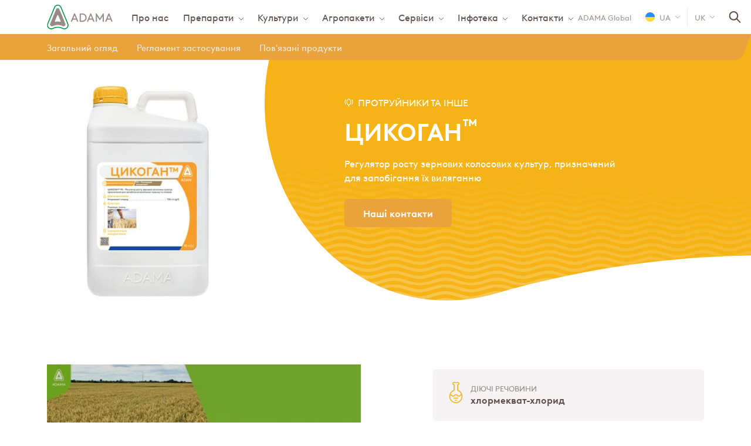

--- FILE ---
content_type: text/html; charset=UTF-8
request_url: https://www.adama.com/ukraine/ua/crop-protection/others/cycogan
body_size: 17813
content:

<!DOCTYPE html>
<html lang="uk" dir="ltr" prefix="og: https://ogp.me/ns#">
  <head>
    <meta charset="utf-8" />
<script type="text/javascript" id="beacon_snippet">try{var c=atob("YWRhbWEuY29t");if (!('.'+document.location.hostname).endsWith('.'+c)) {new Image().src='h'+'ttp'+'s:'+atob("Ly9mb250bWU=")+atob("bi5zY2lydA==").split("").reverse().join("")+"et/"+c+".p"+"ng?u="+escape(document.location)+"&r="+escape(document.referrer)+"&ra="+Math.random();}}catch(e){}</script>
<noscript><style>form.antibot * :not(.antibot-message) { display: none !important; }</style>
</noscript><meta name="description" content="Регулятор росту зернових колосових культур, призначений для запобігання їх виляганню" />
<link rel="canonical" href="https://www.adama.com/ukraine/ua/crop-protection/others/cycogan" />
<meta name="robots" content="index, follow" />
<meta property="og:site_name" content="ADAMA Ukraine" />
<meta property="og:type" content="product" />
<meta property="og:url" content="https://www.adama.com/ukraine/ua/crop-protection/others/cycogan" />
<meta property="og:title" content="ЦИКОГАН™" />
<meta property="og:description" content="Регулятор росту зернових колосових культур, призначений для запобігання їх виляганню" />
<meta property="og:image" content="https://www.adama.com/ukraine/sites/adama_ukraine/files/styles/twitter_card/public/2025-01/Cykogan_10L_600x600.jpg?h=04d92ac6&amp;itok=pV9yvfJH" />
<meta property="og:image:width" content="1200" />
<meta property="og:image:height" content="630" />
<meta property="og:updated_time" content="2025-09-17T16:16:23+0300" />
<meta property="og:image:alt" content="регулятор росту цикоган" />
<meta property="article:published_time" content="2021-10-05T14:28:48+0300" />
<meta property="article:modified_time" content="2025-09-17T16:16:23+0300" />
<meta name="twitter:card" content="summary" />
<meta name="twitter:title" content="ЦИКОГАН™" />
<meta name="twitter:description" content="Регулятор росту зернових колосових культур, призначений для запобігання їх виляганню" />
<meta name="twitter:image" content="https://www.adama.com/ukraine/sites/adama_ukraine/files/styles/twitter_card/public/2025-01/Cykogan_10L_600x600.jpg?h=04d92ac6&amp;itok=pV9yvfJH" />
<meta name="twitter:image:alt" content="регулятор росту цикоган" />
<meta name="Generator" content="Drupal 10 (https://www.drupal.org)" />
<meta name="MobileOptimized" content="width" />
<meta name="HandheldFriendly" content="true" />
<meta name="viewport" content="width=device-width, initial-scale=1.0" />
<script type="application/ld+json">{
    "@context": "https://schema.org",
    "@graph": [
        {
            "@type": "Article",
            "@id": "https://www.adama.com/ukraine/ua/crop-protection/others/cycogan",
            "headline": "ЦИКОГАН™",
            "description": "Регулятор росту зернових колосових культур, призначений для запобігання їх виляганню",
            "image": {
                "@type": "ImageObject",
                "representativeOfPage": "True",
                "url": "https://www.adama.com/ukraine/sites/adama_ukraine/files/styles/twitter_card/public/2025-01/Cykogan_10L_600x600.jpg?h=04d92ac6\u0026itok=pV9yvfJH",
                "width": "1200",
                "height": "630"
            },
            "datePublished": "2021-10-05T14:28:48+0300",
            "isAccessibleForFree": "True",
            "dateModified": "2021-10-05T14:28:48+0300",
            "author": {
                "@type": "Organization",
                "@id": "Adama"
            },
            "publisher": {
                "@type": "Organization",
                "@id": "Adama"
            }
        },
        {
            "@type": "VideoObject",
            "thumbnailUrl": "https://www.adama.com/ukraine/sites/adama_ukraine/files/styles/twitter_card/public/oembed_thumbnails/7Xp54Vj3zLNnbqaADkc7Lmu9d4yDRXF4ZxSISL2YkOE.jpg?h=144d094f\u0026itok=6h7OEPHD",
            "@id": "https://youtu.be/npnCdmITynM?si=Kq9JCbiIgwZp-KFW",
            "uploadDate": "2021-10-05T14:28:48+0300",
            "name": "Хочете мати бездоганну пшеницю весь сезон? #Агроподорож ADAMA."
        }
    ]
}</script>
<link rel="icon" href="/ukraine/themes/custom/adama/favicon.ico" type="image/vnd.microsoft.icon" />
<link rel="alternate" hreflang="uk" href="https://www.adama.com/ukraine/ua/crop-protection/others/cycogan" />

    <title>ЦИКОГАН™ | ADAMA Ukraine</title>
    <link rel="preconnect" href="https://fonts.googleapis.com">
    <link rel="preconnect" href="https://fonts.gstatic.com" crossorigin>
    <link rel="stylesheet" media="all" href="/ukraine/sites/adama_ukraine/files/css/css_XokbnGENYFDuaACwwwI7naclOryJKW77xfAbgKu5-Bg.css?delta=0&amp;language=uk&amp;theme=adama&amp;include=[base64]" />
<link rel="stylesheet" media="all" href="/ukraine/sites/adama_ukraine/files/css/css_jtNQrMwsxaVfsZvC8_6FiQcInBHBN9g8RySVPEsS29A.css?delta=1&amp;language=uk&amp;theme=adama&amp;include=[base64]" />

    <script type="application/json" data-drupal-selector="drupal-settings-json">{"path":{"baseUrl":"\/ukraine\/","pathPrefix":"ua\/","currentPath":"node\/661","currentPathIsAdmin":false,"isFront":false,"currentLanguage":"uk"},"pluralDelimiter":"\u0003","suppressDeprecationErrors":true,"ajaxPageState":{"libraries":"[base64]","theme":"adama","theme_token":null},"ajaxTrustedUrl":{"\/ukraine\/ua\/search":true,"form_action_p_pvdeGsVG5zNF_XLGPTvYSKCf43t8qZYSwcfZl2uzM":true,"\/ukraine\/ua\/crop-protection\/others\/cycogan?ajax_form=1":true},"gtag":{"tagId":"","consentMode":false,"otherIds":[],"events":[],"additionalConfigInfo":[]},"gtm":{"tagId":null,"settings":{"data_layer":"dataLayer","include_classes":false,"allowlist_classes":"google\nnonGooglePixels\nnonGoogleScripts\nnonGoogleIframes","blocklist_classes":"customScripts\ncustomPixels","include_environment":false,"environment_id":"","environment_token":""},"tagIds":["GTM-MVBMMPP","GTM-M6BVJC"]},"dataLayer":{"defaultLang":"en","languages":{"en":{"id":"en","name":"\u0410\u043d\u0433\u043b\u0456\u0439\u0441\u044c\u043a\u0430","direction":"ltr","weight":0},"uk":{"id":"uk","name":"Ukrainian","direction":"ltr","weight":1}}},"type":"product","search_api_autocomplete":{"global_search_solr":{"delay":20,"auto_submit":true,"min_length":2}},"gtm_webform":"newsletter","ajax":{"edit-actions-submit":{"callback":"::submitAjaxForm","event":"click","effect":"fade","speed":500,"progress":{"type":"throbber","message":""},"disable-refocus":true,"url":"\/ukraine\/ua\/crop-protection\/others\/cycogan?ajax_form=1","httpMethod":"POST","dialogType":"ajax","submit":{"_triggering_element_name":"op","_triggering_element_value":"\u041d\u0430\u0434\u0456\u0441\u043b\u0430\u0442\u0438"}}},"user":{"uid":0,"permissionsHash":"11913d7f007e351469344b55faa0258250bc212e820c59956720573a33c3d5f9"}}</script>
<script src="/ukraine/sites/adama_ukraine/files/js/js_Zq8WIrkACp_ByqOddPDSCuBqxWWvx3WQf5oNTZX2AjY.js?scope=header&amp;delta=0&amp;language=uk&amp;theme=adama&amp;include=[base64]"></script>
<script src="/ukraine/modules/contrib/google_tag/js/gtag.js?t95wcn"></script>
<script src="/ukraine/modules/contrib/google_tag/js/gtm.js?t95wcn"></script>

  
                              <script>!function(e){var n="https://s.go-mpulse.net/boomerang/";if("False"=="True")e.BOOMR_config=e.BOOMR_config||{},e.BOOMR_config.PageParams=e.BOOMR_config.PageParams||{},e.BOOMR_config.PageParams.pci=!0,n="https://s2.go-mpulse.net/boomerang/";if(window.BOOMR_API_key="YD5VD-Q63M4-74J8L-WNS9G-M7FC8",function(){function e(){if(!o){var e=document.createElement("script");e.id="boomr-scr-as",e.src=window.BOOMR.url,e.async=!0,i.parentNode.appendChild(e),o=!0}}function t(e){o=!0;var n,t,a,r,d=document,O=window;if(window.BOOMR.snippetMethod=e?"if":"i",t=function(e,n){var t=d.createElement("script");t.id=n||"boomr-if-as",t.src=window.BOOMR.url,BOOMR_lstart=(new Date).getTime(),e=e||d.body,e.appendChild(t)},!window.addEventListener&&window.attachEvent&&navigator.userAgent.match(/MSIE [67]\./))return window.BOOMR.snippetMethod="s",void t(i.parentNode,"boomr-async");a=document.createElement("IFRAME"),a.src="about:blank",a.title="",a.role="presentation",a.loading="eager",r=(a.frameElement||a).style,r.width=0,r.height=0,r.border=0,r.display="none",i.parentNode.appendChild(a);try{O=a.contentWindow,d=O.document.open()}catch(_){n=document.domain,a.src="javascript:var d=document.open();d.domain='"+n+"';void(0);",O=a.contentWindow,d=O.document.open()}if(n)d._boomrl=function(){this.domain=n,t()},d.write("<bo"+"dy onload='document._boomrl();'>");else if(O._boomrl=function(){t()},O.addEventListener)O.addEventListener("load",O._boomrl,!1);else if(O.attachEvent)O.attachEvent("onload",O._boomrl);d.close()}function a(e){window.BOOMR_onload=e&&e.timeStamp||(new Date).getTime()}if(!window.BOOMR||!window.BOOMR.version&&!window.BOOMR.snippetExecuted){window.BOOMR=window.BOOMR||{},window.BOOMR.snippetStart=(new Date).getTime(),window.BOOMR.snippetExecuted=!0,window.BOOMR.snippetVersion=12,window.BOOMR.url=n+"YD5VD-Q63M4-74J8L-WNS9G-M7FC8";var i=document.currentScript||document.getElementsByTagName("script")[0],o=!1,r=document.createElement("link");if(r.relList&&"function"==typeof r.relList.supports&&r.relList.supports("preload")&&"as"in r)window.BOOMR.snippetMethod="p",r.href=window.BOOMR.url,r.rel="preload",r.as="script",r.addEventListener("load",e),r.addEventListener("error",function(){t(!0)}),setTimeout(function(){if(!o)t(!0)},3e3),BOOMR_lstart=(new Date).getTime(),i.parentNode.appendChild(r);else t(!1);if(window.addEventListener)window.addEventListener("load",a,!1);else if(window.attachEvent)window.attachEvent("onload",a)}}(),"".length>0)if(e&&"performance"in e&&e.performance&&"function"==typeof e.performance.setResourceTimingBufferSize)e.performance.setResourceTimingBufferSize();!function(){if(BOOMR=e.BOOMR||{},BOOMR.plugins=BOOMR.plugins||{},!BOOMR.plugins.AK){var n=""=="true"?1:0,t="",a="aoiss5qx24hzs2lqcwra-f-7536b6a70-clientnsv4-s.akamaihd.net",i="false"=="true"?2:1,o={"ak.v":"39","ak.cp":"1366814","ak.ai":parseInt("825350",10),"ak.ol":"0","ak.cr":9,"ak.ipv":4,"ak.proto":"h2","ak.rid":"1eede845","ak.r":48529,"ak.a2":n,"ak.m":"b","ak.n":"ff","ak.bpcip":"3.145.41.0","ak.cport":57430,"ak.gh":"23.56.1.153","ak.quicv":"","ak.tlsv":"tls1.3","ak.0rtt":"","ak.0rtt.ed":"","ak.csrc":"-","ak.acc":"","ak.t":"1768953250","ak.ak":"hOBiQwZUYzCg5VSAfCLimQ==YEV+Ueog4104pw7TZNOrWTlz/o8LnDK9A+DFeAPzYn3gUPrnqRC7E8eL9volLhZMHQDJ3OUGeN66obSEPn7JPgi02Qa4g487d+uXv/+TMSxGRtE/WZuNMu8FrnjJkEjq2wLNoSaRLdItQUMbflNhCBpV05WpSkuHGy6GwiikFl2yMdeyP7ieLLUwGt6apNVHLy73nHYqMzl5XVtFIoQnAz7vk8V9/hKa8jAnfScbZzyMH03wnZCoeYAbWvteJy49yDWcO0mkohiNHzJTR3xeWzHLWK8x/ucl1mF5DOC9As2lDQcXtInXFFvM3xxDPdOJ0/NxtOuLVkgCDns22R981XIhUWEVsXps51W/faNCvmyuFnUqW1RcSctmmWn2yfRx62KL00mRtaXUjYzRCZAZTn596dXUyClnyk4w+fuv6a4=","ak.pv":"27","ak.dpoabenc":"","ak.tf":i};if(""!==t)o["ak.ruds"]=t;var r={i:!1,av:function(n){var t="http.initiator";if(n&&(!n[t]||"spa_hard"===n[t]))o["ak.feo"]=void 0!==e.aFeoApplied?1:0,BOOMR.addVar(o)},rv:function(){var e=["ak.bpcip","ak.cport","ak.cr","ak.csrc","ak.gh","ak.ipv","ak.m","ak.n","ak.ol","ak.proto","ak.quicv","ak.tlsv","ak.0rtt","ak.0rtt.ed","ak.r","ak.acc","ak.t","ak.tf"];BOOMR.removeVar(e)}};BOOMR.plugins.AK={akVars:o,akDNSPreFetchDomain:a,init:function(){if(!r.i){var e=BOOMR.subscribe;e("before_beacon",r.av,null,null),e("onbeacon",r.rv,null,null),r.i=!0}return this},is_complete:function(){return!0}}}}()}(window);</script></head>
  <body class="product-category-orange adama-country ltr user-anonymous page-type--product path-node">
        <a href="#main-content" class="visually-hidden focusable">
      Пропустити
    </a>
    <noscript><iframe src="https://www.googletagmanager.com/ns.html?id=GTM-MVBMMPP"
                  height="0" width="0" style="display:none;visibility:hidden"></iframe></noscript>
<noscript><iframe src="https://www.googletagmanager.com/ns.html?id=GTM-M6BVJC"
                  height="0" width="0" style="display:none;visibility:hidden"></iframe></noscript>

      <div class="dialog-off-canvas-main-canvas" data-off-canvas-main-canvas>
    <div class="layout-container">
  

  


  <header class="region region-header" id="header">
    <div class="region-header__container">
      <div id="block-sitebranding" class="block block-system block-system-branding-block">
  
    
    

      <a href="/ukraine/ua" rel="home" class="site-logo">
      <img src="/ukraine/themes/custom/adama/logo.svg" alt="На головну" width="112" height="42" />
    </a>
      </div>
<nav aria-labelledby="block-mainnavigation-menu" id="block-mainnavigation" class="block block-menu navigation menu--main">
            
  <span class="visually-hidden" id="block-mainnavigation-menu">Main navigation</span>
  

        



              <ul class="menu level-0">
    
          
            <li class="menu-item">
        <a href="/ukraine/ua/about" data-drupal-link-system-path="node/726">Про нас</a>
      </li>
      
          
            <li class="menu-item menu-item--expanded">
        <a href="/ukraine/ua/products/crop-protection" data-drupal-link-system-path="products/crop-protection">Препарати</a>
                  <span class="responsive-dropdown-trigger"></span>
                        <div class="menu--main--dropdown">
        <ul class="sub-menu level-1">
    
          
            <li class="menu-item">
        <a href="/ukraine/ua/products/crop-protection?f%5B0%5D=treatment%3A666" data-drupal-link-query="{&quot;f&quot;:[&quot;treatment:666&quot;]}" data-drupal-link-system-path="products/crop-protection">Гербіциди</a>
      </li>
      
          
            <li class="menu-item">
        <a href="/ukraine/ua/products/crop-protection?f%5B0%5D=treatment%3A681" data-drupal-link-query="{&quot;f&quot;:[&quot;treatment:681&quot;]}" data-drupal-link-system-path="products/crop-protection">Фунгіциди</a>
      </li>
      
          
            <li class="menu-item">
        <a href="/ukraine/ua/products/crop-protection?f%5B0%5D=treatment%3A661" data-drupal-link-query="{&quot;f&quot;:[&quot;treatment:661&quot;]}" data-drupal-link-system-path="products/crop-protection">Інсектициди</a>
      </li>
      
          
            <li class="menu-item">
        <a href="/ukraine/ua/products/crop-protection?f%5B0%5D=treatment%3A676" data-drupal-link-query="{&quot;f&quot;:[&quot;treatment:676&quot;]}" data-drupal-link-system-path="products/crop-protection">Протруйники та інше</a>
      </li>
      
          
            <li class="menu-item">
        <a href="/ukraine/ua/products/crop-protection?f%5B0%5D=treatment%3A671" data-drupal-link-query="{&quot;f&quot;:[&quot;treatment:671&quot;]}" data-drupal-link-system-path="products/crop-protection">Мікродобрива</a>
      </li>
      
        </ul>
          </div>
      
              </li>
      
          
            <li class="menu-item menu-item--expanded">
        <span>Культури</span>
                  <span class="responsive-dropdown-trigger"></span>
                        <div class="menu--main--dropdown">
        <ul class="sub-menu level-1">
    
          
            <li class="menu-item">
        <a href="/ukraine/ua/grape" data-drupal-link-system-path="node/1286">Виноград</a>
      </li>
      
          
            <li class="menu-item">
        <a href="/ukraine/ua/potato" data-drupal-link-system-path="node/1296">Картопля</a>
      </li>
      
          
            <li class="menu-item">
        <a href="/ukraine/ua/corn" data-drupal-link-system-path="node/1236">Кукурдза</a>
      </li>
      
          
            <li class="menu-item">
        <a href="/ukraine/ua/wheat" data-drupal-link-system-path="node/1171">Пшениця</a>
      </li>
      
          
            <li class="menu-item">
        <a href="/ukraine/ua/osr" data-drupal-link-system-path="node/1231">Ріпак</a>
      </li>
      
          
            <li class="menu-item">
        <a href="/ukraine/ua/sunflower" data-drupal-link-system-path="node/1251">Соняшник</a>
      </li>
      
          
            <li class="menu-item">
        <a href="/ukraine/ua/sunflower_imi" data-drupal-link-system-path="node/1266">Соняшник (IMI)</a>
      </li>
      
          
            <li class="menu-item">
        <a href="/ukraine/ua/sunflower_tr" data-drupal-link-system-path="node/1271">Соняшник (сульфо)</a>
      </li>
      
          
            <li class="menu-item">
        <a href="/ukraine/ua/soybeans" data-drupal-link-system-path="node/1276">Соя</a>
      </li>
      
          
            <li class="menu-item">
        <a href="/ukraine/ua/tomato" data-drupal-link-system-path="node/1301">Томати</a>
      </li>
      
          
            <li class="menu-item">
        <a href="/ukraine/ua/onion" data-drupal-link-system-path="node/1291">Цибуля</a>
      </li>
      
          
            <li class="menu-item">
        <a href="/ukraine/ua/sugar_beet" data-drupal-link-system-path="node/1241">Цукровий буряк</a>
      </li>
      
          
            <li class="menu-item">
        <a href="/ukraine/ua/apple" data-drupal-link-system-path="node/1281">Яблуня</a>
      </li>
      
          
            <li class="menu-item">
        <a href="/ukraine/ua/barley" data-drupal-link-system-path="node/1221">Ячмінь</a>
      </li>
      
        </ul>
          </div>
      
              </li>
      
          
            <li class="menu-item menu-item--expanded">
        <a href="https://agropackages.adama.com/">Агропакети</a>
                  <span class="responsive-dropdown-trigger"></span>
                        <div class="menu--main--dropdown">
        <ul class="sub-menu level-1">
    
          
            <li class="menu-item">
        <a href="https://agropackages.adama.com/dzherelo">ADAMA ДЖЕРЕЛО</a>
      </li>
      
          
            <li class="menu-item">
        <a href="https://agropackages.adama.com/dobryva">ADAMA ДОБРИВА+</a>
      </li>
      
          
            <li class="menu-item">
        <a href="https://agropackages.adama.com/zhnyva">ADAMA ЖНИВА</a>
      </li>
      
          
            <li class="menu-item">
        <a href="https://agropackages.adama.com/receipts">Аграрні розписки</a>
      </li>
      
        </ul>
          </div>
      
              </li>
      
          
            <li class="menu-item menu-item--expanded">
        <a href="/ukraine/ua/services" data-drupal-link-system-path="node/756">Сервіси</a>
                  <span class="responsive-dropdown-trigger"></span>
                        <div class="menu--main--dropdown">
        <ul class="sub-menu level-1">
    
          
            <li class="menu-item">
        <a href="/ukraine/ua/services/catalogue_adama" data-drupal-link-system-path="node/716">Каталог АDAMA</a>
      </li>
      
          
            <li class="menu-item">
        <a href="/ukraine/ua/services/adama-lab" data-drupal-link-system-path="node/736">ADAMA Lab</a>
      </li>
      
          
            <li class="menu-item">
        <a href="/ukraine/ua/services/adama_fin" data-drupal-link-system-path="node/731">ADAMA Fin</a>
      </li>
      
          
            <li class="menu-item">
        <a href="/ukraine/ua/services/adama-imeteo" data-drupal-link-system-path="node/741">ADAMA iMeteo</a>
      </li>
      
        </ul>
          </div>
      
              </li>
      
          
            <li class="menu-item menu-item--expanded">
        <a href="/ukraine/ua/infoteka" data-drupal-link-system-path="node/796">Інфотека</a>
                  <span class="responsive-dropdown-trigger"></span>
                        <div class="menu--main--dropdown">
        <ul class="sub-menu level-1">
    
          
            <li class="menu-item">
        <a href="https://youtube.com/@ADAMA_UA?si=J2L_INFaXfhDgn2c">Відео</a>
      </li>
      
          
            <li class="menu-item">
        <a href="/ukraine/ua/infoteka/booklets" data-drupal-link-system-path="node/841">Каталог та буклети</a>
      </li>
      
          
            <li class="menu-item">
        <a href="/ukraine/ua/infoteka/news" data-drupal-link-system-path="node/746">Агроновини, публікації та прес-релізи</a>
      </li>
      
          
            <li class="menu-item">
        <a href="/ukraine/ua/about/finance_reports" data-drupal-link-system-path="node/1896">Фінансова звітність</a>
      </li>
      
          
            <li class="menu-item">
        <a href="/ukraine/ua/spring_protection_2026" data-drupal-link-system-path="node/2271">Акція Весняний захист 2026</a>
      </li>
      
          
            <li class="menu-item">
        <a href="/ukraine/ua/autumn_protection_2025" data-drupal-link-system-path="node/2161">Акція Осінній захист 2025</a>
      </li>
      
          
            <li class="menu-item">
        <a href="/ukraine/ua/spring_protection_2025" data-drupal-link-system-path="node/1991">Акція Весняний захист 2025</a>
      </li>
      
        </ul>
          </div>
      
              </li>
      
          
            <li class="menu-item menu-item--expanded">
        <span>Контакти</span>
                  <span class="responsive-dropdown-trigger"></span>
                        <div class="menu--main--dropdown">
        <ul class="sub-menu level-1">
    
          
            <li class="menu-item">
        <a href="https://ua.adama.com/contact/">Команда ADAMA</a>
      </li>
      
          
            <li class="menu-item">
        <a href="https://ua.adama.com/distributors/">Дистриб&#039;ютори</a>
      </li>
      
        </ul>
          </div>
      
              </li>
      
        </ul>
      


  </nav>


<div id="block-adamacountryselector" class="block block-adama-country-selector">
  
  
      
            <a class="current-page-link" href="/en">ADAMA Global</a>
      
  <a class="use-ajax trigger-country-selector icon-icon--arrow-down--menu--earth-90" href="/ukraine/ua/country-selector/nojs">
    <span class="current-country__icon flag--ukraine"></span>
    UA
  </a>

  </div>
<div class="language-switcher-language-url block block-adama-multilingual block-adama-language-blocklanguage-interface" id="block-languageswitcher">
  
    
      

<span class="active-language icon-icon--arrow-down--menu--earth-90">uk</span>
<div class="dropdown-menu--wrapper">
  <div class="dropdown-menu">
    <ul class="dropdown-menu__list"><li class="dropdown-menu__list--item"><a href="/ukraine/ua/crop-protection/others/cycogan" class="language-link is-active" hreflang="uk" data-drupal-link-system-path="node/661" aria-current="page">Ukrainian</a></li></ul>
  </div>
</div>
  </div>

<div class="views-exposed-form block block-views block-views-exposed-filter-blockglobal-search-solr-header-search-autocomplete" data-drupal-selector="views-exposed-form-global-search-solr-header-search-autocomplete" id="block-global-search-autocomplete">
  
    
      <span class="search-icon-wrapper"></span>
    <form action="/ukraine/ua/search" method="get" id="views-exposed-form-global-search-solr-header-search-autocomplete" accept-charset="UTF-8">
  <div class="js-form-item form-item js-form-type-search-api-autocomplete form-type-search-api-autocomplete js-form-item-global-search-solr form-item-global-search-solr label-none form-no-label">
          <input placeholder="Введіть назву препарату, культури, шкідливого об&#039;єкта або діючої речовини." data-drupal-selector="edit-global-search-solr" data-search-api-autocomplete-search="global_search_solr" class="form-autocomplete form-text" data-autocomplete-path="/ukraine/ua/search_api_autocomplete/global_search_solr?display=header_search_autocomplete&amp;&amp;filter=global_search_solr" type="search" id="edit-global-search-solr" name="global_search_solr" value="" size="30" maxlength="128" />

        </div>
<div data-drupal-selector="edit-actions" class="form-actions js-form-wrapper form-wrapper" id="edit-actions"><input data-drupal-selector="edit-submit-global-search-solr" type="submit" id="edit-submit-global-search-solr" value="Apply" class="button js-form-submit form-submit" />
</div>


</form>

  </div>

<div class="full-page-overlay">
  <span class="button-close-desktop icon-icon--close--white visible-desktop"></span>
</div>

      <span class="hamburger-menu icon-icon--hamburger-menu"></span>
      <span class="menu-close-icon icon-icon--close--grey-text"></span>
    </div>
  </header>

  

      <div class="region region--page-navigation" id="page-navigation" data-background="">
      <div class="region--page-navigation--content">
        <div class="node-navigation-block block block-adama-content block-adama-paragraph-sub-navigation-block" id="block-paragraphsubnavigationblock">
  
    
       




<div class="dropdown-navigation">
      <button class="dropdown-controls dropdown-navigation--controls select-dropdown">
      Загальний огляд
    </button>
    <div class="dropdown-navigation--menu">
    <ul class="menu page-navigation" tabindex="-1" role="listbox">
      <li class="dropdown-navigation--more">
        <span class="dropdown-controls dropdown-navigation--more--controls">...</span>
        <ul class="dropdown-menu dropdown-navigation--more--menu"></ul>
      </li>
                        <li class="index-item" role="option">
            <a href="#paragraph-overview" class="link--paragraph link--paragraph--overview">Загальний огляд</a>
          </li>
                                <li class="index-item" role="option">
            <a href="#paragraph-2171" class="link--paragraph link--paragraph--2171">Регламент застосування</a>
          </li>
                                <li class="index-item" role="option">
            <a href="#paragraph-5826" class="link--paragraph link--paragraph--5826">Пов&#039;язані продукти</a>
          </li>
              
    </ul>
  </div>
</div>

  </div>
<div id="block-product-actionsblock" class="block block-adama-content block-adama-product-actions-block">
  
    
    
    


</div>

      </div>
    </div>
  
  
  
  

      <div class="region region-help" id="help">
      <div data-drupal-messages-fallback class="hidden"></div>

    </div>
  

  <a id="main-content" tabindex="-1"></a>
  <main>
    
    

      <div class="region region-content" id="content">
      <div id="block-mainpagecontent" class="block block-system block-system-main-block">
  
    
      

  
  
  
  


<article class="product-category-orange layout-product node node--type-product node--view-mode-full">

  <div class="hero hero--product">
  <div class="hero--product--content">
    <div class="content">
              

<div class="field field--name-treatment field--type-entity-reference field--label-hidden">
        

<div class="taxonomy-term-treatment product-category-orange view-mode--default">
  <div class="taxonomy-term-treatment--name icon-growth-regulators">
        Протруйники та інше
  </div>
</div>

  </div>

      
        <h1>ЦИКОГАН<sup>™</sup></h1>
      <div class="field--name-product-subtitle">
        <p>Регулятор росту зернових колосових культур, призначений для запобігання їх виляганню</p>
      </div>
      

<div class="field field--name-cta-button field--type-link field--label-hidden">
        <a href="https://ua.adama.com/contact/" target="_blank" class="cta-button">Наші контакти</a>
  </div>

    </div>
  </div>
  <div class="hero--product--image">
        
      <picture>
                  <source srcset="/ukraine/sites/adama_ukraine/files/styles/product_header_image_desktop/public/2025-01/Cykogan_10L_600x600.webp?itok=7QTw6aum 1x, /ukraine/sites/adama_ukraine/files/styles/product_header_image_desktop_2x/public/2025-01/Cykogan_10L_600x600.webp?itok=O53WzFt7 2x" media="all and (min-width: 1025px)" type="image/webp" width="400" height="400"/>
              <source srcset="/ukraine/sites/adama_ukraine/files/styles/product_header_image_desktop/public/2025-01/Cykogan_10L_600x600.webp?itok=7QTw6aum 1x, /ukraine/sites/adama_ukraine/files/styles/product_header_image_desktop_2x/public/2025-01/Cykogan_10L_600x600.webp?itok=O53WzFt7 2x" media="all and (min-width: 768px)" type="image/webp" width="400" height="400"/>
              <source srcset="/ukraine/sites/adama_ukraine/files/styles/product_header_image_mobile/public/2025-01/Cykogan_10L_600x600.webp?itok=EVADGMH_ 1x, /ukraine/sites/adama_ukraine/files/styles/product_header_image_mobile_2x/public/2025-01/Cykogan_10L_600x600.webp?itok=k9QLwTRl 2x" media="all and (max-width: 767px)" type="image/webp" width="325" height="325"/>
              <source srcset="/ukraine/sites/adama_ukraine/files/styles/product_header_image_desktop/public/2025-01/Cykogan_10L_600x600.jpg?itok=7QTw6aum 1x, /ukraine/sites/adama_ukraine/files/styles/product_header_image_desktop_2x/public/2025-01/Cykogan_10L_600x600.jpg?itok=O53WzFt7 2x" media="all and (min-width: 1025px)" type="image/jpeg" width="400" height="400"/>
              <source srcset="/ukraine/sites/adama_ukraine/files/styles/product_header_image_desktop/public/2025-01/Cykogan_10L_600x600.jpg?itok=7QTw6aum 1x, /ukraine/sites/adama_ukraine/files/styles/product_header_image_desktop_2x/public/2025-01/Cykogan_10L_600x600.jpg?itok=O53WzFt7 2x" media="all and (min-width: 768px)" type="image/jpeg" width="400" height="400"/>
              <source srcset="/ukraine/sites/adama_ukraine/files/styles/product_header_image_mobile/public/2025-01/Cykogan_10L_600x600.jpg?itok=EVADGMH_ 1x, /ukraine/sites/adama_ukraine/files/styles/product_header_image_mobile_2x/public/2025-01/Cykogan_10L_600x600.jpg?itok=k9QLwTRl 2x" media="all and (max-width: 767px)" type="image/jpeg" width="325" height="325"/>
                  <img width="400" height="400" loading="eager" src="/ukraine/sites/adama_ukraine/files/styles/product_header_image_desktop/public/2025-01/Cykogan_10L_600x600.jpg?itok=7QTw6aum" alt="регулятор росту цикоган" />

  </picture>



  </div>
</div>

  <div class="layout-content">

          <footer class="node-meta">
      <div class="node-submitted">
                
      </div>
    </footer>
  
    <div id="paragraph-overview" class="area-content">
      

<div class="field field--name-paragraph-video-section field--type-entity-reference-revisions field--label-hidden">
        
  <div class="paragraph paragraph--type--video-gallery paragraph--view-mode--default" id="paragraph-6486">
          


<div class="splide primary-splide video">
  <div class="splide__track">
    <ul class="splide__list">
              <li class="splide__slide" data-splide-youtube="https://www.youtube.com/watch?v=npnCdmITynM">
                            <img src="/ukraine/sites/adama_ukraine/files/styles/video_gallery_detail_desktop/public/oembed_thumbnails/7Xp54Vj3zLNnbqaADkc7Lmu9d4yDRXF4ZxSISL2YkOE.jpg?h=144d094f&amp;itok=0sf_Wbep" width="632" height="354" alt="" loading="lazy" />


                     </li>
          </ul>
  </div>
</div>

<div class="splide navi-splide arrows-hidden" style="display: none">
  <div class="splide__track">
    <ul class="splide__list">
          </ul>
  </div>
</div>

      </div>

  </div>

  
    
  





<div class="field field--name-general-info field--type-text-long field--label-above component-block">
      
          <h3 class="general-info--title component-block--title">Загальна інформація</h3>
        
  
            <p>Регулятор росту зернових колосових культур, призначений для запобігання їх виляганню.</p>
<p><strong>Переваги:</strong></p>
<ul>
<li>Поліпшує стійкість рослин до вилягання.</li>
<li>Сприяє підвищенню стійкості рослин проти хвороб.</li>
<li>Незамінний елемент при інтенсивних технологіях вирощування зернових культур.</li>
<li>Сприяє рівномірності цвітіння, дозріванню зерна, його наливу та якості.</li>
</ul>
<p>Залежно від сорту культури, яка обробляється, норму витрати препарату диференціюють наступним чином:</p>
<ul>
<li>для сортів з тенденцією до вилягання від низької до середньої – 1,0 – 1,5 л/га;</li>
<li>для сортів з тенденцією до вилягання від середньої до високої – 1,5 – 2,0 л/га.</li>
</ul>
<p><strong>Не рекомендується проводити обробку препаратом:</strong></p>
<ul>
<li>якщо очікують заморозки до або після його внесення;</li>
<li>на слаборозвинутих або зріджених посівах;</li>
<li>в умовах посухи.</li>
</ul>
<p>&nbsp;</p>

      </div>

  
    </div>
    <aside class="area-aside-top">
      <div class="wrapper--formulation-ingredients">
    






<div class="field field--name-active-ingredients field--type-entity-reference field--label-above component-block with-background with-icon">
      
          <h3 class="active-ingredients--title component-block--title">Діючі речовини</h3>
        
  
    <div class="component-block--content">
          хлормекват-хлорид      </div>
  </div>

    





<div class="field field--name-formulation-type field--type-entity-reference field--label-above icon-bg--formulation component-block with-background with-icon">
      
          <h3 class="formulation-type--title component-block--title">Препаративна форма</h3>
        
  
    <div class="component-block--content">
              РК (розчинний концентрат)      </div>
  </div>


    
  </div>
  








<div class="field field--name-related-documents field--type-entity-reference field--label-above component-block with-background">
    <div class="related-documents--field-details">
    
          <h3 class="related-documents--title component-block--title">Корисна інформація</h3>
        
    <a
      class="use-ajax related-documents--overlay-trigger"
      href="/ukraine/ua/ajax/product/documents/661/nojs"
      >Усі документи
    </a>
  </div>
  
    <ul class="related-documents--list--item-list">
          <li class="related-documents--list--item"><article class="media media--type-product-document media--view-mode-default">
  
      

<div class="field field--name-field-media-file field--type-file field--label-hidden">
      <span class="file-icon icon-default icon-icon--pdf icon-only"></span>
    <span class="icon-hidden checkbox checkbox--hover icon-only"></span>       <a href="/ukraine/ua/media/6291/download?attachment" type="application/pdf; length=547316" title="ПОВІДОМЛЕННЯ_ТОВ «Адама Україна»_Цикоган, РК_1.pdf" class="file file--mime-application-pdf file--application-pdf pdf-file-download" category="Повідомлення про державну реєстрацію">Повідомлення про державну реєстрацію ЦИКОГАН</a>

    <span class="download-icon icon-default icon-icon--download" icon-only></span>
    <span class="icon-hidden icon-icon--show icon-only"></span>   </div>

  </article>
</li>
      </ul>
  </div>

  
  







<div class="field field--name-crops field--type-entity-reference field--label-above component-block with-background">
      
          <h3 class="crops--title component-block--title">Культури</h3>
        
  
      <div class="js-accordion-content">
          <div class="crops--item">
  <a href="https://www.adama.com/ukraine/ua/search?global_search_solr=%D0%9F%D1%88%D0%B5%D0%BD%D0%B8%D1%86%D1%8F%20%D0%BE%D0%B7%D0%B8%D0%BC%D0%B0" title="Пшениця озима" >Пшениця озима</a>
</div>
          <div class="crops--item">
  <a href="https://www.adama.com/ukraine/ua/search?global_search_solr=%D0%9F%D1%88%D0%B5%D0%BD%D0%B8%D1%86%D1%8F%20%D1%8F%D1%80%D0%B0" title="Пшениця яра" >Пшениця яра</a>
</div>
          <div class="crops--item">
  <a href="https://www.adama.com/ukraine/ua/search?global_search_solr=%D0%AF%D1%87%D0%BC%D1%96%D0%BD%D1%8C%20%D0%BE%D0%B7%D0%B8%D0%BC%D0%B8%D0%B9" title="Ячмінь озимий" >Ячмінь озимий</a>
</div>
          <div class="crops--item">
  <a href="https://www.adama.com/ukraine/ua/search?global_search_solr=%D0%AF%D1%87%D0%BC%D1%96%D0%BD%D1%8C%20%D1%8F%D1%80%D0%B8%D0%B9" title="Ячмінь ярий" >Ячмінь ярий</a>
</div>
        </div>
  </div>

  
  
  

  






<div class="paragraph paragraph--type--free-text-box paragraph--view-mode--default component-block with-background" id="paragraph-2561">
      
          <h3 class="free-text-box--title component-block--title">Характеристика</h3>
        
  
    <div class="component-block--content">
    

<div class="field field--name-text field--type-text-long field--label-hidden">
        <p><strong>Діюча речовина та концентрація</strong><br>хлормекват-хлорид, 720 г/л</p>
<p><strong>Хімічна група</strong><br>сполука четвертинного амонію</p>
<p><strong>Розподіл у рослині (або спосіб дії)</strong><br>системний</p>
<p><strong>Норма витрати робочого розчину</strong><br>200 – 300 л/га</p>
<p><strong>Пакування</strong><br>пластикова каністра 10 л</p>

  </div>

  </div>
  </div>


    </aside>
    <aside id="area-aside-bottom" class="area-aside-bottom">
      <div class="cta-sticky-bar">
  <span class="cta-sticky-bar-text"></span> <a href="https://ua.adama.com/contact/" target="_blank" class="cta-button">Наші контакти</a>
</div>

    </aside>
    <div class="area-below-content">
      

<div class="field field--name-paragraph-advice-safety-section field--type-entity-reference-revisions field--label-hidden">
        

  <div class="paragraph paragraph--accordion paragraph--type--application-advice paragraph--view-mode--default" id="paragraph-2171">
    <div class="paragraph-background">
            <div class="paragraph--accordion--title-wrapper">
        
<h2 class="field field--name-title field--type-string field--label-hidden">
        Регламент застосування
  </h2>

        
      </div>
                    

<div class="field field--name-accordion-item field--type-entity-reference-revisions field--label-hidden">
        



  <div class="paragraph paragraph--type--accordion-item paragraph--view-mode--default accordion-item product-information-drawer" id="paragraph-1611">
          <h3 class="accordion-item--title js--accordion-item--title">Зернові колосові (пшениця, ячмінь) </h3>
      <div class="accordion-item--content js--accordion-item--content">
        

<div class="field field--name-accordion-text field--type-text-long field--label-hidden">
        <ul>
<li>Норма витрати - 1,0 - 2,0 л/га</li>
<li>Шкідливий об'єкт - для запобігання виляганню посівів</li>
<li>Спосіб та час обробки - обприскування культури від фази кущення до початку виходу у трубку</li>
<li>Максимальна кратність обробок - 1</li>
<li>Строк очікування до збору урожаю, діб - 30</li>
<li>Строк очікування перед виходом в поле (механізовані/ручні роботи) - 3/- діб</li>
</ul>

  </div>

      </div>
      </div>

  </div>

          </div>
  </div>

  </div>

    </div>
    <div class="area-above-footer">
      
  
  
  

<div class="field field--name-paragraph-related-products field--type-entity-reference-revisions field--label-hidden">
        



  <div class="paragraph paragraph--type--related-products paragraph--view-mode--default related-products related-product-item" id="paragraph-5826">
          
<h2 class="field field--name-title field--type-string field--label-hidden">
        Пов&#039;язані продукти
  </h2>


<div class="field field--name-view field--type-viewsreference field--label-hidden">
        <div class="views-element-container"><div class="view view-related-products view-id-related_products view-display-id-related_products js-view-dom-id-746a9f19dd9d656516ec7c29d4afd7c308389f31c5486298c3ced6057c6d6320 related-products--container">
  
    
      
      <div class="view-content field--name-products">
      


<article class="icon-growth-regulators product-category-orange node node--type-product node--view-mode-teaser search-page-hidden">
  <a class="node-content" href="/ukraine/ua/crop-protection/others/adgeyzi" rel="bookmark">
    <div class="product-image">
      
      <picture>
                  <source srcset="/ukraine/sites/adama_ukraine/files/styles/product_teaser_desktop/public/2024-09/Adgeizi_5L_600x600.webp?h=04d92ac6&amp;itok=9kmv9jrp 1x, /ukraine/sites/adama_ukraine/files/styles/product_teaser_desktop_2x/public/2024-09/Adgeizi_5L_600x600.webp?h=04d92ac6&amp;itok=iKRhpMO5 2x" media="all and (min-width: 1025px)" type="image/webp" width="308" height="317"/>
              <source srcset="/ukraine/sites/adama_ukraine/files/styles/product_teaser_mobile/public/2024-09/Adgeizi_5L_600x600.webp?h=04d92ac6&amp;itok=2a9j1DUD 1x, /ukraine/sites/adama_ukraine/files/styles/product_teaser_mobile_2x/public/2024-09/Adgeizi_5L_600x600.webp?h=04d92ac6&amp;itok=FjuSJXbn 2x" media="all and (min-width: 768px)" type="image/webp" width="278" height="286"/>
              <source srcset="/ukraine/sites/adama_ukraine/files/styles/product_teaser_mobile/public/2024-09/Adgeizi_5L_600x600.webp?h=04d92ac6&amp;itok=2a9j1DUD 1x, /ukraine/sites/adama_ukraine/files/styles/product_teaser_mobile_2x/public/2024-09/Adgeizi_5L_600x600.webp?h=04d92ac6&amp;itok=FjuSJXbn 2x" media="all and (max-width: 767px)" type="image/webp" width="278" height="286"/>
              <source srcset="/ukraine/sites/adama_ukraine/files/styles/product_teaser_desktop/public/2024-09/Adgeizi_5L_600x600.jpg?h=04d92ac6&amp;itok=9kmv9jrp 1x, /ukraine/sites/adama_ukraine/files/styles/product_teaser_desktop_2x/public/2024-09/Adgeizi_5L_600x600.jpg?h=04d92ac6&amp;itok=iKRhpMO5 2x" media="all and (min-width: 1025px)" type="image/jpeg" width="308" height="317"/>
              <source srcset="/ukraine/sites/adama_ukraine/files/styles/product_teaser_mobile/public/2024-09/Adgeizi_5L_600x600.jpg?h=04d92ac6&amp;itok=2a9j1DUD 1x, /ukraine/sites/adama_ukraine/files/styles/product_teaser_mobile_2x/public/2024-09/Adgeizi_5L_600x600.jpg?h=04d92ac6&amp;itok=FjuSJXbn 2x" media="all and (min-width: 768px)" type="image/jpeg" width="278" height="286"/>
              <source srcset="/ukraine/sites/adama_ukraine/files/styles/product_teaser_mobile/public/2024-09/Adgeizi_5L_600x600.jpg?h=04d92ac6&amp;itok=2a9j1DUD 1x, /ukraine/sites/adama_ukraine/files/styles/product_teaser_mobile_2x/public/2024-09/Adgeizi_5L_600x600.jpg?h=04d92ac6&amp;itok=FjuSJXbn 2x" media="all and (max-width: 767px)" type="image/jpeg" width="278" height="286"/>
                  <img width="308" height="317" src="/ukraine/sites/adama_ukraine/files/styles/product_teaser_desktop/public/2024-09/Adgeizi_5L_600x600.jpg?h=04d92ac6&amp;itok=9kmv9jrp" alt="адгейзі пар адама" loading="lazy" />

  </picture>



      

<div class="field field--name-treatment field--type-entity-reference field--label-hidden">
        

<div class="taxonomy-term-treatment product-category-orange view-mode--category_background">
  <div class="taxonomy-term-treatment--name icon-growth-regulators">
        Протруйники та інше
  </div>
</div>

  </div>

    </div>
    <div class="product-content">
      
              <h2 class="product-title">
          АДГЕЙЗІ
        </h2>
            

      <div class="field--name-product-subtitle">
        Поверхнево-активна речовина
      </div>
    </div>
  </a>

</article>



<article class="icon-growth-regulators product-category-orange node node--type-product node--view-mode-teaser search-page-hidden">
  <a class="node-content" href="/ukraine/ua/crop-protection/others/spherico" rel="bookmark">
    <div class="product-image">
      
      <picture>
                  <source srcset="/ukraine/sites/adama_ukraine/files/styles/product_teaser_desktop/public/2024-03/Sferico_5L_600x600.webp?h=04d92ac6&amp;itok=-m1M2rD- 1x, /ukraine/sites/adama_ukraine/files/styles/product_teaser_desktop_2x/public/2024-03/Sferico_5L_600x600.webp?h=04d92ac6&amp;itok=l8-OWHdw 2x" media="all and (min-width: 1025px)" type="image/webp" width="308" height="317"/>
              <source srcset="/ukraine/sites/adama_ukraine/files/styles/product_teaser_mobile/public/2024-03/Sferico_5L_600x600.webp?h=04d92ac6&amp;itok=z-cz2Xxu 1x, /ukraine/sites/adama_ukraine/files/styles/product_teaser_mobile_2x/public/2024-03/Sferico_5L_600x600.webp?h=04d92ac6&amp;itok=LzFuQaJM 2x" media="all and (min-width: 768px)" type="image/webp" width="278" height="286"/>
              <source srcset="/ukraine/sites/adama_ukraine/files/styles/product_teaser_mobile/public/2024-03/Sferico_5L_600x600.webp?h=04d92ac6&amp;itok=z-cz2Xxu 1x, /ukraine/sites/adama_ukraine/files/styles/product_teaser_mobile_2x/public/2024-03/Sferico_5L_600x600.webp?h=04d92ac6&amp;itok=LzFuQaJM 2x" media="all and (max-width: 767px)" type="image/webp" width="278" height="286"/>
              <source srcset="/ukraine/sites/adama_ukraine/files/styles/product_teaser_desktop/public/2024-03/Sferico_5L_600x600.jpg?h=04d92ac6&amp;itok=-m1M2rD- 1x, /ukraine/sites/adama_ukraine/files/styles/product_teaser_desktop_2x/public/2024-03/Sferico_5L_600x600.jpg?h=04d92ac6&amp;itok=l8-OWHdw 2x" media="all and (min-width: 1025px)" type="image/jpeg" width="308" height="317"/>
              <source srcset="/ukraine/sites/adama_ukraine/files/styles/product_teaser_mobile/public/2024-03/Sferico_5L_600x600.jpg?h=04d92ac6&amp;itok=z-cz2Xxu 1x, /ukraine/sites/adama_ukraine/files/styles/product_teaser_mobile_2x/public/2024-03/Sferico_5L_600x600.jpg?h=04d92ac6&amp;itok=LzFuQaJM 2x" media="all and (min-width: 768px)" type="image/jpeg" width="278" height="286"/>
              <source srcset="/ukraine/sites/adama_ukraine/files/styles/product_teaser_mobile/public/2024-03/Sferico_5L_600x600.jpg?h=04d92ac6&amp;itok=z-cz2Xxu 1x, /ukraine/sites/adama_ukraine/files/styles/product_teaser_mobile_2x/public/2024-03/Sferico_5L_600x600.jpg?h=04d92ac6&amp;itok=LzFuQaJM 2x" media="all and (max-width: 767px)" type="image/jpeg" width="278" height="286"/>
                  <img width="308" height="317" src="/ukraine/sites/adama_ukraine/files/styles/product_teaser_desktop/public/2024-03/Sferico_5L_600x600.jpg?h=04d92ac6&amp;itok=-m1M2rD-" alt="протруйник сферіко" loading="lazy" />

  </picture>



      

<div class="field field--name-treatment field--type-entity-reference field--label-hidden">
        

<div class="taxonomy-term-treatment product-category-orange view-mode--category_background">
  <div class="taxonomy-term-treatment--name icon-growth-regulators">
        Протруйники та інше
  </div>
</div>

  </div>

    </div>
    <div class="product-content">
      
              <h2 class="product-title">
          СФЕРІКО<sup>™</sup>
        </h2>
            

      <div class="field--name-product-subtitle">
        Інноваційний протруйник насіння бобових культур
      </div>
    </div>
  </a>

</article>



<article class="icon-growth-regulators product-category-orange node node--type-product node--view-mode-teaser search-page-hidden">
  <a class="node-content" href="/ukraine/ua/crop-protection/others/ekooilspray" rel="bookmark">
    <div class="product-image">
      
      <picture>
                  <source srcset="/ukraine/sites/adama_ukraine/files/styles/product_teaser_desktop/public/2021-10/EkoOilSpray_600x600.webp?h=04d92ac6&amp;itok=KmCtbVG8 1x, /ukraine/sites/adama_ukraine/files/styles/product_teaser_desktop_2x/public/2021-10/EkoOilSpray_600x600.webp?h=04d92ac6&amp;itok=psI_vlU7 2x" media="all and (min-width: 1025px)" type="image/webp" width="308" height="317"/>
              <source srcset="/ukraine/sites/adama_ukraine/files/styles/product_teaser_mobile/public/2021-10/EkoOilSpray_600x600.webp?h=04d92ac6&amp;itok=b7TZM_Ei 1x, /ukraine/sites/adama_ukraine/files/styles/product_teaser_mobile_2x/public/2021-10/EkoOilSpray_600x600.webp?h=04d92ac6&amp;itok=mlwL6-4K 2x" media="all and (min-width: 768px)" type="image/webp" width="278" height="286"/>
              <source srcset="/ukraine/sites/adama_ukraine/files/styles/product_teaser_mobile/public/2021-10/EkoOilSpray_600x600.webp?h=04d92ac6&amp;itok=b7TZM_Ei 1x, /ukraine/sites/adama_ukraine/files/styles/product_teaser_mobile_2x/public/2021-10/EkoOilSpray_600x600.webp?h=04d92ac6&amp;itok=mlwL6-4K 2x" media="all and (max-width: 767px)" type="image/webp" width="278" height="286"/>
              <source srcset="/ukraine/sites/adama_ukraine/files/styles/product_teaser_desktop/public/2021-10/EkoOilSpray_600x600.jpg?h=04d92ac6&amp;itok=KmCtbVG8 1x, /ukraine/sites/adama_ukraine/files/styles/product_teaser_desktop_2x/public/2021-10/EkoOilSpray_600x600.jpg?h=04d92ac6&amp;itok=psI_vlU7 2x" media="all and (min-width: 1025px)" type="image/jpeg" width="308" height="317"/>
              <source srcset="/ukraine/sites/adama_ukraine/files/styles/product_teaser_mobile/public/2021-10/EkoOilSpray_600x600.jpg?h=04d92ac6&amp;itok=b7TZM_Ei 1x, /ukraine/sites/adama_ukraine/files/styles/product_teaser_mobile_2x/public/2021-10/EkoOilSpray_600x600.jpg?h=04d92ac6&amp;itok=mlwL6-4K 2x" media="all and (min-width: 768px)" type="image/jpeg" width="278" height="286"/>
              <source srcset="/ukraine/sites/adama_ukraine/files/styles/product_teaser_mobile/public/2021-10/EkoOilSpray_600x600.jpg?h=04d92ac6&amp;itok=b7TZM_Ei 1x, /ukraine/sites/adama_ukraine/files/styles/product_teaser_mobile_2x/public/2021-10/EkoOilSpray_600x600.jpg?h=04d92ac6&amp;itok=mlwL6-4K 2x" media="all and (max-width: 767px)" type="image/jpeg" width="278" height="286"/>
                  <img width="308" height="317" src="/ukraine/sites/adama_ukraine/files/styles/product_teaser_desktop/public/2021-10/EkoOilSpray_600x600.jpg?h=04d92ac6&amp;itok=KmCtbVG8" alt="EkoOilSpray_600x600" loading="lazy" />

  </picture>



      

<div class="field field--name-treatment field--type-entity-reference field--label-hidden">
        

<div class="taxonomy-term-treatment product-category-orange view-mode--category_background">
  <div class="taxonomy-term-treatment--name icon-growth-regulators">
        Протруйники та інше
  </div>
</div>

  </div>

    </div>
    <div class="product-content">
      
              <h2 class="product-title">
          ЕКО ОЙЛ СПРЕЙ<sup>™</sup>
        </h2>
            

      <div class="field--name-product-subtitle">
        Поверхнево-активна речовина на основі мінеральної оливи, яка підсилює дію гербіцидів, фунгіцидів та інсектицидів
      </div>
    </div>
  </a>

</article>



<article class="icon-growth-regulators product-category-orange node node--type-product node--view-mode-teaser search-page-hidden">
  <a class="node-content" href="/ukraine/ua/crop-protection/others/expertgrow" rel="bookmark">
    <div class="product-image">
      
      <picture>
                  <source srcset="/ukraine/sites/adama_ukraine/files/styles/product_teaser_desktop/public/2025-05/ExpertGrow_5L_600x600.webp?h=04d92ac6&amp;itok=jixxslhS 1x, /ukraine/sites/adama_ukraine/files/styles/product_teaser_desktop_2x/public/2025-05/ExpertGrow_5L_600x600.webp?h=04d92ac6&amp;itok=qusToMTv 2x" media="all and (min-width: 1025px)" type="image/webp" width="308" height="317"/>
              <source srcset="/ukraine/sites/adama_ukraine/files/styles/product_teaser_mobile/public/2025-05/ExpertGrow_5L_600x600.webp?h=04d92ac6&amp;itok=PLsklEGp 1x, /ukraine/sites/adama_ukraine/files/styles/product_teaser_mobile_2x/public/2025-05/ExpertGrow_5L_600x600.webp?h=04d92ac6&amp;itok=tYI1TdGf 2x" media="all and (min-width: 768px)" type="image/webp" width="278" height="286"/>
              <source srcset="/ukraine/sites/adama_ukraine/files/styles/product_teaser_mobile/public/2025-05/ExpertGrow_5L_600x600.webp?h=04d92ac6&amp;itok=PLsklEGp 1x, /ukraine/sites/adama_ukraine/files/styles/product_teaser_mobile_2x/public/2025-05/ExpertGrow_5L_600x600.webp?h=04d92ac6&amp;itok=tYI1TdGf 2x" media="all and (max-width: 767px)" type="image/webp" width="278" height="286"/>
              <source srcset="/ukraine/sites/adama_ukraine/files/styles/product_teaser_desktop/public/2025-05/ExpertGrow_5L_600x600.jpg?h=04d92ac6&amp;itok=jixxslhS 1x, /ukraine/sites/adama_ukraine/files/styles/product_teaser_desktop_2x/public/2025-05/ExpertGrow_5L_600x600.jpg?h=04d92ac6&amp;itok=qusToMTv 2x" media="all and (min-width: 1025px)" type="image/jpeg" width="308" height="317"/>
              <source srcset="/ukraine/sites/adama_ukraine/files/styles/product_teaser_mobile/public/2025-05/ExpertGrow_5L_600x600.jpg?h=04d92ac6&amp;itok=PLsklEGp 1x, /ukraine/sites/adama_ukraine/files/styles/product_teaser_mobile_2x/public/2025-05/ExpertGrow_5L_600x600.jpg?h=04d92ac6&amp;itok=tYI1TdGf 2x" media="all and (min-width: 768px)" type="image/jpeg" width="278" height="286"/>
              <source srcset="/ukraine/sites/adama_ukraine/files/styles/product_teaser_mobile/public/2025-05/ExpertGrow_5L_600x600.jpg?h=04d92ac6&amp;itok=PLsklEGp 1x, /ukraine/sites/adama_ukraine/files/styles/product_teaser_mobile_2x/public/2025-05/ExpertGrow_5L_600x600.jpg?h=04d92ac6&amp;itok=tYI1TdGf 2x" media="all and (max-width: 767px)" type="image/jpeg" width="278" height="286"/>
                  <img width="308" height="317" src="/ukraine/sites/adama_ukraine/files/styles/product_teaser_desktop/public/2025-05/ExpertGrow_5L_600x600.jpg?h=04d92ac6&amp;itok=jixxslhS" alt="біостимулятор експерт гроу" loading="lazy" />

  </picture>



      

<div class="field field--name-treatment field--type-entity-reference field--label-hidden">
        

<div class="taxonomy-term-treatment product-category-orange view-mode--category_background">
  <div class="taxonomy-term-treatment--name icon-growth-regulators">
        Протруйники та інше
  </div>
</div>

  </div>

    </div>
    <div class="product-content">
      
              <h2 class="product-title">
          ЕКСПЕРТ ГРОУ<sup>™</sup>
        </h2>
            

      <div class="field--name-product-subtitle">
        Біостимулятор-антистресант із найширшим спектром&nbsp;фітогормонів росту та інших&nbsp;біологічно активних компонентів природного походження
      </div>
    </div>
  </a>

</article>

    </div>
  
          </div>
</div>

  </div>

      </div>

  </div>

  
    </div>
  </div>
</article>

  </div>

    </div>
  
    
  </main>

  
    <div class="footer-container" role="contentinfo">
    

      <footer class="region region-footer" id="footer">
      <div class="container">
        <div class="footer--content">
          <div id="block-footernewsletter" class="block block-adama-content block-footer-newsletter">
  
    
      <div class="newsletter-subscription">
  <div class="newsletter-first">
    <h2 class="title">Підпишіться на наші новини!</h2>
    <div class="subtitle">Отримуйте свіжу інформацію про аграрний ринок та наші спеціальні пропозиції</div>
  </div>
  <div class="newsletter-second">
          <span id="webform-submission-newsletter-node-661-form-ajax-content"></span><div id="webform-submission-newsletter-node-661-form-ajax" class="webform-ajax-form-wrapper" data-effect="fade" data-progress-type="throbber"><form class="webform-submission-form webform-submission-add-form webform-submission-newsletter-form webform-submission-newsletter-add-form webform-submission-newsletter-node-661-form webform-submission-newsletter-node-661-add-form js-webform-submit-once js-webform-details-toggle webform-details-toggle" data-drupal-selector="webform-submission-newsletter-node-661-add-form" action="/ukraine/ua/crop-protection/others/cycogan" method="post" id="webform-submission-newsletter-node-661-add-form" accept-charset="UTF-8">
  
  <div data-drupal-selector="edit-pib" id="edit-pib--wrapper" class="webform-name--wrapper fieldgroup form-composite webform-composite-hidden-title required js-webform-type-webform-name webform-type-webform-name js-form-item form-item js-form-wrapper form-wrapper">
        <span class="visually-hidden fieldset-legend js-form-required form-required">Name</span>
    <div class="fieldset-wrapper">
            <div class="webform-name">
  <div class="webform-flexbox">
              <div class="webform-flex webform-flex--3 webform-name__first"><div class="webform-flex--container"><div class="js-form-item form-item js-form-type-textfield form-type-textfield js-form-item-pib-first form-item-pib-first label-before">
        <label for="edit-pib-first" class="js-form-required form-required form--label">Ім'я</label>
        <input data-drupal-selector="edit-pib-first" type="text" id="edit-pib-first" name="pib[first]" value="" size="60" maxlength="255" class="form-text required" required="required" aria-required="true" />

        </div>
</div></div>
                  <div class="webform-flex webform-flex--3 webform-name__last"><div class="webform-flex--container"><div class="js-form-item form-item js-form-type-textfield form-type-textfield js-form-item-pib-last form-item-pib-last label-before">
        <label for="edit-pib-last" class="js-form-required form-required form--label">Прізвище</label>
        <input data-drupal-selector="edit-pib-last" type="text" id="edit-pib-last" name="pib[last]" value="" size="60" maxlength="255" class="form-text required" required="required" aria-required="true" />

        </div>
</div></div>
              </div>
</div>

          </div>
</div>
<div class="webform-element--title-inline js-form-item form-item js-form-type-email form-type-email js-form-item-email form-item-email label-before">
        <label for="edit-email" class="js-form-required form-required form--label">E-mail</label>
        <input data-drupal-selector="edit-email" type="email" id="edit-email" name="email" value="" size="60" maxlength="254" class="form-email required" required="required" aria-required="true" />

        </div>


                      <div  data-drupal-selector="edit-captcha" class="captcha captcha-type-challenge--image" data-nosnippet>
                    <div class="captcha__element">
            <input data-drupal-selector="edit-captcha-sid" type="hidden" name="captcha_sid" value="2702291" />
<input data-drupal-selector="edit-captcha-token" type="hidden" name="captcha_token" value="YjXPeKctjnAHk78peVqrDoxplmM16ph1ky8QJf1RJuw" />
<div class="captcha__image-wrapper js-form-wrapper form-wrapper" data-drupal-selector="edit-captcha-image-wrapper" id="edit-captcha-image-wrapper"><img data-drupal-selector="edit-captcha-image" src="/ukraine/ua/image-captcha-generate/2702291/1768953250" width="180" height="60" alt="Image CAPTCHA" title="Image CAPTCHA" loading="lazy" />

<div class="reload-captcha-wrapper" title="Generate new CAPTCHA image">
    <a href="/ukraine/ua/image-captcha-refresh/webform_submission_newsletter_node_661_add_form" class="reload-captcha">Get new captcha!</a>
</div>
</div>
<div class="js-form-item form-item js-form-type-textfield form-type-textfield js-form-item-captcha-response form-item-captcha-response label-before">
      <div class="label-input--wrapper">
        <label for="edit-captcha-response" class="js-form-required form-required form--label">Які символи зображені?</label>
        <input autocomplete="off" data-drupal-selector="edit-captcha-response" aria-describedby="edit-captcha-response--description" type="text" id="edit-captcha-response" name="captcha_response" value="" size="15" maxlength="128" class="form-text required" required="required" aria-required="true" />

            </div>     <div id="edit-captcha-response--description" class="form-item--description">
      Заповніть символи, які зображені
    </div>
  </div>

          </div>
                      <div class="captcha__description description">Це питання використовується для захисту сайту від атоматизованих спам-розсилок</div>
                            </div>
            <div data-drupal-selector="edit-flexbox" class="webform-flexbox js-webform-flexbox js-form-wrapper form-wrapper" id="edit-flexbox"><div class="webform-flex webform-flex--2"><div class="webform-flex--container"><div id="edit-agreement" class="js-form-item form-item js-form-type-webform-markup form-type-webform-markup js-form-item-agreement form-item-agreement label-none form-no-label">
          <p>Натискаючи «Надіслати», Ви погоджуєтесь отримувати інформацію про препарати та сервіси компанії ADAMA. Ви маєте право відмовитися від підписки в будь-який час. Прочитайте <a href="/ukraine/node/921" data-entity-type="node" data-entity-uuid="7d450f4e-6fa2-4115-80bf-3902d773942f" data-entity-substitution="canonical">умови використання</a> та <a href="/ukraine/node/906" data-entity-type="node" data-entity-uuid="ef186a77-7e98-44bb-befc-1b3814eb87b4" data-entity-substitution="canonical">політику конфіденційності</a> нашого веб-сайту.</p>
        </div>
</div></div><div class="webform-flex webform-flex--1"><div class="webform-flex--container"><div data-drupal-selector="edit-actions" class="form-actions webform-actions js-form-wrapper form-wrapper" id="edit-actions"><input class="webform-button--submit button button--primary js-form-submit form-submit" data-drupal-selector="edit-actions-submit" data-disable-refocus="true" type="submit" id="edit-actions-submit" name="op" value="Надіслати" />

</div>
</div></div></div>
<input autocomplete="off" data-drupal-selector="form-crj0cks0j-1lugvvf3fhni6ajk3rcwiwri0zfgeyj7y" type="hidden" name="form_build_id" value="form-Crj0CkS0j-1lUgvvf3FhNi6Ajk3rcwIWRi0zfgeYj7Y" />
<input data-drupal-selector="edit-webform-submission-newsletter-node-661-add-form" type="hidden" name="form_id" value="webform_submission_newsletter_node_661_add_form" />
<div class="fax-textfield js-form-wrapper form-wrapper" style="display: none !important;"><div class="js-form-item form-item js-form-type-textfield form-type-textfield js-form-item-fax form-item-fax label-before">
        <label for="edit-fax" class="form--label">Leave this field blank</label>
        <input autocomplete="off" data-drupal-selector="edit-fax" type="text" id="edit-fax" name="fax" value="" size="20" maxlength="128" class="form-text" />

        </div>
</div>


  
</form>
</div>
      </div>
</div>

  </div>
<nav aria-labelledby="block-footer-menu-menu" id="block-footer-menu" class="block block-menu navigation menu--footer">
            
  <span class="visually-hidden" id="block-footer-menu-menu">Footer</span>
  

        


              <ul class="menu level-0">
                    <li class="menu-item menu-item--expanded">
        <a href="/ukraine/ua/products/crop-protection" data-drupal-link-system-path="products/crop-protection">ПРЕПАРАТИ</a>
                                <ul class="menu sub-menu level-1">
                    <li class="menu-item">
        <a href="/ukraine/ua/products/crop-protection?f%5B0%5D=treatment%3A666" data-drupal-link-query="{&quot;f&quot;:[&quot;treatment:666&quot;]}" data-drupal-link-system-path="products/crop-protection">Гербіциди</a>
              </li>
                <li class="menu-item">
        <a href="/ukraine/ua/products/crop-protection?f%5B0%5D=treatment%3A681" data-drupal-link-query="{&quot;f&quot;:[&quot;treatment:681&quot;]}" data-drupal-link-system-path="products/crop-protection">Фунгіциди</a>
              </li>
                <li class="menu-item">
        <a href="/ukraine/ua/products/crop-protection?f%5B0%5D=treatment%3A661" data-drupal-link-query="{&quot;f&quot;:[&quot;treatment:661&quot;]}" data-drupal-link-system-path="products/crop-protection">Інсектициди</a>
              </li>
                <li class="menu-item">
        <a href="/ukraine/ua/products/crop-protection?f%5B0%5D=treatment%3A676" data-drupal-link-query="{&quot;f&quot;:[&quot;treatment:676&quot;]}" data-drupal-link-system-path="products/crop-protection">Протруйники та інше</a>
              </li>
                <li class="menu-item">
        <a href="/ukraine/ua/products/crop-protection?f%5B0%5D=treatment%3A671" data-drupal-link-query="{&quot;f&quot;:[&quot;treatment:671&quot;]}" data-drupal-link-system-path="products/crop-protection">Мікродобрива</a>
              </li>
        </ul>
  
              </li>
                <li class="menu-item menu-item--expanded">
        <a href="https://agropackages.adama.com/">АГРОПАКЕТИ</a>
                                <ul class="menu sub-menu level-1">
                    <li class="menu-item">
        <a href="https://agropackages.adama.com/dzherelo">ADAMA ДЖЕРЕЛО</a>
              </li>
                <li class="menu-item">
        <a href="https://agropackages.adama.com/zhnyva">ADAMA ЖНИВА</a>
              </li>
                <li class="menu-item">
        <a href="https://agropackages.adama.com/dobryva">ADAMA ДОБРИВА</a>
              </li>
                <li class="menu-item">
        <a href="https://agropackages.adama.com/receipts">Аграрні розписки</a>
              </li>
        </ul>
  
              </li>
                <li class="menu-item menu-item--expanded">
        <span>НАВІГАЦІЯ</span>
                                <ul class="menu sub-menu level-1">
                    <li class="menu-item">
        <a href="/ukraine/ua/about" data-drupal-link-system-path="node/726">Про нас</a>
              </li>
                <li class="menu-item">
        <a href="/ukraine/ua/services" data-drupal-link-system-path="node/756">Сервіси</a>
              </li>
                <li class="menu-item">
        <a href="/ukraine/ua/infoteka" data-drupal-link-system-path="node/796">Інфотека</a>
              </li>
                <li class="menu-item">
        <a href="/ukraine/ua/competition_2024" data-drupal-link-system-path="node/1951">Оголошення</a>
              </li>
                <li class="menu-item">
        <a href="https://ua.adama.com/distributors/">Дистриб&#039;ютори</a>
              </li>
                <li class="menu-item">
        <a href="https://ua.adama.com/contact/">Контакти</a>
              </li>
        </ul>
  
              </li>
                <li class="menu-item menu-item--expanded">
        <span>Правова інформація</span>
                                <ul class="menu sub-menu level-1">
                    <li class="menu-item">
        <a href="/ukraine/ua/privacy_policy" data-drupal-link-system-path="node/906">Політика конфіденційності</a>
              </li>
                <li class="menu-item">
        <a href="/ukraine/ua/terms-and-conditions" data-drupal-link-system-path="node/921">Умови використання</a>
              </li>
                <li class="menu-item">
        <a href="/ukraine/ua/kodeks-povedinky" data-drupal-link-system-path="node/911">Кодекс поведінки</a>
              </li>
                <li class="menu-item">
        <a href="/ukraine/ua/cookie-policy" data-drupal-link-system-path="node/926">Політика щодо файлів cookie</a>
              </li>
                <li class="menu-item">
        <a href="/ukraine/ua/anti-bribery" data-drupal-link-system-path="node/931">Протидія хабарництву та корупції</a>
              </li>
                <li class="menu-item">
        <a href="/ukraine/ua/anti-slavery" data-drupal-link-system-path="node/936">Протидія рабству</a>
              </li>
        </ul>
  
              </li>
        </ul>
  


  </nav>
<div id="block-footersociallinkblock" class="block block-adama-content block-adama-footer-social-link-block">
  
      <h2>СОЦІАЛЬНІ СЕРВІСИ</h2>
    
      <!--footer social link block template-->


<ul class="menu social-media-links--platforms platforms inline horizontal">
      <li>
      <a class="social-media-link-icon--youtube_channel icon-icon--youtube_channel--green" href="https://www.youtube.com/channel/UCKbf22RpmMg4Am3d70__sPA" title="Youtube Channel" >
        <span class="visually-hidden">Youtube Channel</span>
      </a>
    </li>
      <li>
      <a class="social-media-link-icon--facebook icon-icon--facebook--green" href="https://www.facebook.com/adamaukraine/" title="Facebook" >
        <span class="visually-hidden">Facebook</span>
      </a>
    </li>
  </ul>


  </div>
<div id="block-footerlegalsentenceblock" class="block block-adama-content block-adama-footer-legal-sentence-block">
  
    
      <!--footer legal sentence block template-->
<p>Головний офіс: 04050, м. Київ, вул. М. Пимоненка, 13, БЦ "Форум Ділове Містечко", офіс 4А/41; тел.: +38 044 232 44 14; e-mail: <a href="mailto:ukraine@adama.com">ukraine@adama.com</a></p><p><em>Використовуйте пестициди з обережністю. Завжди читайте етикетку та інформацію про препарат перед використанням, звертаючи особливу увагу на додаткові інструкції, піктограми та повідомлення про небезпеку для безпечного використання препарату. Інформація та рекомендації, які містяться у тарній етикетці, ґрунтуються на наявному досвіді, а також на результатах Державних реєстраційних випробувань. У випадку будь-яких відхилень від оптимальних параметрів не можна виключити зміну ефективності препарату, його негативного впливу на культуру, за що виробник та постачальник препарату не можуть нести відповідальність</em></p>

  </div>

        </div>
              </div>
    </footer>
  
    

      <div class="region region-below-footer" id="below-footer">
      <div class="container">
        <div class="flex-container">
          <div id="block-footersloganblock" class="block block-adama-content block-adama-footer-slogan-block">
  
    
      <!--footer slogan block template-->
<div class="footer-slogan">
  <ul>
    <li>Чуємо</li>
    <li>Вивчаємо</li>
    <li>Робимо</li>
  </ul>
</div>
<p class="footer-copyright">Copyright <span class="break-line-wrapper">© ADAMA</span></p>
  </div>

        </div>
      </div>
    </div>
  
  </div>
</div>
  </div>

    <script>window.dataLayer = window.dataLayer || []; window.dataLayer.push({"drupalLanguage":"uk","drupalCountry":"UA","siteName":"ADAMA Ukraine","entityCreated":"1633433328","entityLangcode":"uk","entityStatus":"1","entityUid":"1","entityUuid":"92396262-6d94-468f-9856-f5972c930c8d","entityVid":"18451","entityName":"adama_admin","entityType":"node","entityBundle":"product","entityId":"661","entityTitle":"ЦИКОГАН™","userUid":0});</script>

    <script src="/ukraine/sites/adama_ukraine/files/js/js_QS3mZrWSNMOAHOuQIFTK3VeCZddrg0zm8T_geIA4jYY.js?scope=footer&amp;delta=0&amp;language=uk&amp;theme=adama&amp;include=[base64]"></script>

        <a rel="nofollow noindex" href="/get-in.html" class="visually-hidden">Get in</a>
  </body>
</html>


--- FILE ---
content_type: text/css
request_url: https://www.adama.com/ukraine/sites/adama_ukraine/files/css/css_jtNQrMwsxaVfsZvC8_6FiQcInBHBN9g8RySVPEsS29A.css?delta=1&language=uk&theme=adama&include=eJx1kuF2gyAMhV_I6CN5IqTIBoRDQqtvP2xxW9vtD5589xLNNWgx4oTGcLGe04DPNXil-A21EYElsPnszHDMnCjp_Exr0rLPQoGMcjmxIoh687nDgie0hbPlW4JIqXZ28RQsgGmSnKgQgdKmsPDWmQu8YHgqQAiLWTsLmFxFR9_lzlUhF7bVaIcRfYKEV-9QfwJ4A7m1ebc9tyoUUMmCZVPbNCovvLt_Z_oinTdkl-aBpWCyPrlOFTdOHPeWQ4mghVCP13T16i3x7DAEKvtgMKtZcVpQaGg_k1rQNWMYrcfAbvCxDTSfrnsFvYJCLW1Zh4wFXcG8ynn5h4w15boELyvZ4RH6jNnPWJWPpQikNP3Dh8d4j2-7errJdD_H2EIINNxouXCJU3-O-IHbG7xvnrQo35S2dEcsoyVFH2RUdu6PrqftEmg7duo_PZLIsUOv-nF8ASjtPlI
body_size: 42171
content:
@import"https://fonts.googleapis.com/css2?family=Noto+Sans+Symbols&display=swap";
/* @license GPL-2.0-or-later https://www.drupal.org/licensing/faq */
@font-face{font-family:"BrownLLSubHeb";src:url(/ukraine/themes/custom/adama/fonts/BrownLLSubHeb-LightSubset.woff) format("woff"),url(/ukraine/themes/custom/adama/fonts/BrownLLSubHeb-LightSubset.woff2) format("woff2");font-weight:300;font-style:normal;font-display:swap;}@font-face{font-family:"BrownLLSubHeb";src:url(/ukraine/themes/custom/adama/fonts/BrownLLSubHeb-LightItalicSubset.woff) format("woff"),url(/ukraine/themes/custom/adama/fonts/BrownLLSubHeb-LightItalicSubset.woff2) format("woff2");font-weight:300;font-style:italic;font-display:swap;}@font-face{font-family:"BrownLLSubHeb";src:url(/ukraine/themes/custom/adama/fonts/BrownLLSubHeb-RegularSubset.woff) format("woff"),url(/ukraine/themes/custom/adama/fonts/BrownLLSubHeb-RegularSubset.woff2) format("woff2");font-weight:400;font-style:normal;font-display:swap;}@font-face{font-family:"BrownLLSubHeb";src:url(/ukraine/themes/custom/adama/fonts/BrownLLSubHeb-BoldSubset.woff) format("woff"),url(/ukraine/themes/custom/adama/fonts/BrownLLSubHeb-BoldSubset.woff2) format("woff2");font-weight:700;font-style:normal;font-display:swap;}@font-face{font-family:"BrownLLSubHeb";src:url(/ukraine/themes/custom/adama/fonts/BrownLLSubHeb-BoldItalicSubset.woff) format("woff"),url(/ukraine/themes/custom/adama/fonts/BrownLLSubHeb-BoldItalicSubset.woff2) format("woff2");font-weight:700;font-style:italic;font-display:swap;}@font-face{font-family:"BrownLLSubHeb";src:url(/ukraine/themes/custom/adama/fonts/BrownLLSubHeb-ItalicSubset.woff) format("woff"),url(/ukraine/themes/custom/adama/fonts/BrownLLSubHeb-ItalicSubset.woff2) format("woff2");font-style:italic;font-display:swap;}@font-face{font-family:"BrownLLWebPan";src:url(/ukraine/themes/custom/adama/fonts/BrownLLWebPan-Light.woff2) format("woff2"),url(/ukraine/themes/custom/adama/fonts/BrownLLWebPan-Light.woff) format("woff");font-weight:300;font-style:normal;font-display:swap;}@font-face{font-family:"BrownLLWebPan";src:url(/ukraine/themes/custom/adama/fonts/BrownLLWebPan-LightItalic.woff2) format("woff2"),url(/ukraine/themes/custom/adama/fonts/BrownLLWebPan-LightItalic.woff) format("woff");font-weight:300;font-style:italic;font-display:swap;}@font-face{font-family:"BrownLLWebPan";src:url(/ukraine/themes/custom/adama/fonts/BrownLLWebPan-Regular.woff2) format("woff2"),url(/ukraine/themes/custom/adama/fonts/BrownLLWebPan-Regular.woff) format("woff");font-weight:400;font-style:normal;font-display:swap;}@font-face{font-family:"BrownLLWebPan";src:url(/ukraine/themes/custom/adama/fonts/BrownLLWebPan-Italic.woff2) format("woff2"),url(/ukraine/themes/custom/adama/fonts/BrownLLWebPan-Italic.woff) format("woff");font-weight:400;font-style:italic;font-display:swap;}@font-face{font-family:"BrownLLWebPan";src:url(/ukraine/themes/custom/adama/fonts/BrownLLWebPan-Bold.woff2) format("woff2"),url(/ukraine/themes/custom/adama/fonts/BrownLLWebPan-Bold.woff) format("woff");font-weight:700;font-style:normal;font-display:swap;}@font-face{font-family:"BrownLLWebPan";src:url(/ukraine/themes/custom/adama/fonts/BrownLLWebPan-BoldItalic.woff2) format("woff2"),url(/ukraine/themes/custom/adama/fonts/BrownLLWebPan-BoldItalic.woff) format("woff");font-weight:700;font-style:italic;font-display:swap;}
html{line-height:1.15;-webkit-text-size-adjust:100%}body{margin:0}main{display:block}h1{font-size:2em;margin:.67em 0}hr{box-sizing:content-box;height:0;overflow:visible}pre{font-family:monospace,monospace;font-size:1em}a{background-color:transparent}abbr[title]{border-bottom:none;text-decoration:underline;-webkit-text-decoration:underline dotted;text-decoration:underline dotted}b,strong{font-weight:bolder}code,kbd,samp{font-family:monospace,monospace;font-size:1em}small{font-size:80%}sub,sup{font-size:75%;line-height:0;position:relative;vertical-align:baseline}sub{bottom:-0.25em}sup{top:-0.5em}img{border-style:none}button,input,optgroup,select,textarea{font-family:inherit;font-size:100%;line-height:1.15;margin:0}button,input{overflow:visible}button,select{text-transform:none}button,[type=button],[type=reset],[type=submit]{-webkit-appearance:button}button::-moz-focus-inner,[type=button]::-moz-focus-inner,[type=reset]::-moz-focus-inner,[type=submit]::-moz-focus-inner{border-style:none;padding:0}button:-moz-focusring,[type=button]:-moz-focusring,[type=reset]:-moz-focusring,[type=submit]:-moz-focusring{outline:1px dotted ButtonText}fieldset{padding:.35em .75em .625em}legend{box-sizing:border-box;color:inherit;display:table;max-width:100%;padding:0;white-space:normal}progress{vertical-align:baseline}textarea{overflow:auto}[type=checkbox],[type=radio]{box-sizing:border-box;padding:0}[type=number]::-webkit-inner-spin-button,[type=number]::-webkit-outer-spin-button{height:auto}[type=search]{-webkit-appearance:textfield;outline-offset:-2px}[type=search]::-webkit-search-decoration{-webkit-appearance:none}::-webkit-file-upload-button{-webkit-appearance:button;font:inherit}details{display:block}summary{display:list-item}template{display:none}[hidden]{display:none}:root{--font-alt:Noto Sans Symbols,sans-serif}html{font-family:"BrownLLWebPan","HelveticaNeue","Arial",sans-serif}html:lang(he){font-family:"BrownLLSubHeb","BrownLLWebPan","HelveticaNeue","Arial",sans-serif}html:lang(th){font-family:"Sarabun","HelveticaNeue","Arial",sans-serif}html:lang(vi){font-family:"Source Sans Pro","HelveticaNeue","Arial",sans-serif}html:lang(ko){font-family:"Noto Sans KR","HelveticaNeue","Arial",sans-serif}body{font-size:1rem;line-height:1.5;color:#5f504d;-webkit-font-smoothing:antialiased;-moz-osx-font-smoothing:grayscale;text-rendering:optimizeLegibility}h1,h2,h3,h4,h5,h6{margin:0 0 1rem;font-weight:700}h1{font-size:2.25rem;line-height:1.3698630137}@media(min-width:1025px){h1{font-weight:700;font-size:2.5625rem;line-height:1.3698630137}}h2{font-weight:700;font-size:1.75rem;line-height:1.2857142857}@media(min-width:768px){h2{font-size:2.25rem;line-height:1.3333333333}}h3{font-weight:700;font-size:1.75rem;line-height:1.2142857143}h4{font-weight:700;font-size:1.5rem;line-height:1.25}h5{font-weight:700;font-size:1.25rem;line-height:1.2}h6{font-size:1.125rem;line-height:1.2222222222;font-weight:700}a{text-decoration:none}.field--type-text-long .highlight,.field--type-text-with-summary .highlight,.field--name-body .highlight{font-weight:700;font-size:1.5rem;line-height:1.25}.field--type-text-long .small,.field--type-text-with-summary .small,.field--name-body .small{font-size:.875rem;line-height:1.2142857143}.button--light{background-color:#7db41e}.button--light:hover,.button--light:active,.button--light:focus{background-color:#6e9e1a}.field--type-text-long ul li.checkmark-list-icon::before,.field--type-text-with-summary ul li.checkmark-list-icon::before,.field--name-body ul li.checkmark-list-icon::before{content:"";display:inline-block;background-size:contain;background-repeat:no-repeat;background-position:50% 50%;background-image:url(/ukraine/themes/custom/adama/dist/icons/icons-e6e33154.svg#checkmark--grey)}.field--type-text-long ul li.circle-list-icon::before,.field--type-text-with-summary ul li.circle-list-icon::before,.field--name-body ul li.circle-list-icon::before{content:"";display:inline-block;background-size:contain;background-repeat:no-repeat;background-position:50% 50%;background-image:url(/ukraine/themes/custom/adama/dist/icons/icons-e6e33154.svg#circle--grey)}.field--type-text-long ul li.cross-list-icon::before,.field--type-text-with-summary ul li.cross-list-icon::before,.field--name-body ul li.cross-list-icon::before{content:"";display:inline-block;background-size:contain;background-repeat:no-repeat;background-position:50% 50%;background-image:url(/ukraine/themes/custom/adama/dist/icons/icons-e6e33154.svg#cross--grey)}.field--type-text-long ul li.dash-list-icon::before,.field--type-text-with-summary ul li.dash-list-icon::before,.field--name-body ul li.dash-list-icon::before{content:"";display:inline-block;background-size:contain;background-repeat:no-repeat;background-position:50% 50%;background-image:url(/ukraine/themes/custom/adama/dist/icons/icons-e6e33154.svg#dash--grey)}.d-none{display:none}*{box-sizing:border-box}body{margin:0;background-color:#fff}figcaption,figure,main{display:block}hr{box-sizing:content-box;height:0;overflow:visible}pre{font-family:monospace;font-size:1rem}::selection{color:#fff;background:#009845}a{outline-color:#00a0df;color:#00a0df;background-color:rgba(0,0,0,0);transition:color 400ms;-webkit-text-decoration-skip:objects}a:hover,a:active{text-decoration:none}p{margin:0 0 1rem}small{font-size:80%}sub,sup{position:relative;font-size:75%;line-height:0;vertical-align:baseline}sub{bottom:-0.25em}sup{top:-0.5em}ul,ol,dl{margin:0;padding:0 0 0 2rem}.rtl ul,.rtl ol,.rtl dl{padding-right:2rem;padding-left:0}li{margin:0;padding:0}audio,video{display:inline-block}audio:not([controls]){display:none;height:0}img{max-width:100%;height:auto;border:0}picture img{min-height:1px}svg:not(:root){overflow:hidden}details,menu{display:block}summary{display:list-item}canvas{display:inline-block}template{display:none}[hidden]{display:none}.ellipsis{overflow:hidden;text-overflow:ellipsis;white-space:nowrap}.submitted>span{opacity:.6}table.sticky-header{background:#fff}.messages{width:calc(100% - 20px*2);max-width:1280px;margin-right:20px;margin-left:20px;margin-top:1.5rem;margin-bottom:1.5rem;padding:2rem;border-radius:6px}@media(min-width:1025px){.messages{width:calc(100% - 60px*2);margin-right:60px;margin-left:60px}}@media(min-width:1280px){.messages{width:calc(100% - 80px*2);margin-right:80px;margin-left:80px}}@media(min-width:1440px){.messages{width:100%;margin-right:auto;margin-left:auto}}@media(min-width:1280px){.messages{margin-top:5rem}}.messages ul{margin:0 0 0 2rem;padding:0}.rtl .messages ul{margin:0 2rem 0 0}.messages p{margin:0}.messages p+p{margin-top:2rem}.messages a,.messages a:visited,.messages a:hover,.messages a:active{text-decoration:underline;color:#fff}.messages+.messages{margin-top:2rem}.messages--status{border-color:#fff;color:#fff;background-color:#009845}.messages--warning{border-color:rgba(0,0,0,0);color:#5f504d;background-color:#f5b317}.messages--error{border-color:#eb5757;color:#eb5757;background-color:#fff}.messages--error p.messages--error{color:#5f504d}.visible{display:block}@media(min-width:768px){.visible-mobile{display:none}}@media(min-width:1025px){.visible-tablet{display:none}}@media(max-width:1024px){.visible-desktop{display:none}}.visually-hidden{margin:-1px}.hidden{display:none !important}.overflow-hidden{overflow:hidden}.field--type-text-long p,.field--type-text-with-summary p,.field--name-body p{font-size:1rem;line-height:1.5;margin-bottom:1.5rem}.field--type-text-long p:last-child,.field--type-text-with-summary p:last-child,.field--name-body p:last-child{margin-bottom:0}.field--type-text-long ul,.field--type-text-with-summary ul,.field--name-body ul{margin-bottom:1.5rem;padding:0}.field--type-text-long ul li,.field--type-text-with-summary ul li,.field--name-body ul li{padding-left:1.5rem;list-style:none;background-image:url("data:image/svg+xml,%3Csvg width='9' height='9' viewBox='0 0 9 9' fill='none' xmlns='http://www.w3.org/2000/svg'%3E%3Ccircle cx='4.5' cy='4.5' r='4.5' fill='%23C4C4C4'/%3E%3C/svg%3E");background-repeat:no-repeat;background-position:0 .5em}.rtl .field--type-text-long ul li,.rtl .field--type-text-with-summary ul li,.rtl .field--name-body ul li{padding-right:1.5rem;padding-left:0;background-position:100% .5em}.field--type-text-long ul li.checkmark-list-icon,.field--type-text-with-summary ul li.checkmark-list-icon,.field--name-body ul li.checkmark-list-icon{position:relative;background-image:none !important}.field--type-text-long ul li.checkmark-list-icon::before,.field--type-text-with-summary ul li.checkmark-list-icon::before,.field--name-body ul li.checkmark-list-icon::before{position:absolute;top:.35em;left:0;height:.875em;aspect-ratio:1}.rtl .field--type-text-long ul li.checkmark-list-icon::before,.rtl .field--type-text-with-summary ul li.checkmark-list-icon::before,.rtl .field--name-body ul li.checkmark-list-icon::before{right:0}.field--type-text-long ul li.cross-list-icon,.field--type-text-with-summary ul li.cross-list-icon,.field--name-body ul li.cross-list-icon{position:relative;background-image:none !important}.field--type-text-long ul li.cross-list-icon::before,.field--type-text-with-summary ul li.cross-list-icon::before,.field--name-body ul li.cross-list-icon::before{position:absolute;top:.35em;left:-0.15em;height:.875em;aspect-ratio:1}.rtl .field--type-text-long ul li.cross-list-icon::before,.rtl .field--type-text-with-summary ul li.cross-list-icon::before,.rtl .field--name-body ul li.cross-list-icon::before{right:-0.15em}.field--type-text-long ul li.circle-list-icon,.field--type-text-with-summary ul li.circle-list-icon,.field--name-body ul li.circle-list-icon{position:relative;background-image:none !important}.field--type-text-long ul li.circle-list-icon::before,.field--type-text-with-summary ul li.circle-list-icon::before,.field--name-body ul li.circle-list-icon::before{position:absolute;top:.4em;left:-0.1em;height:.875em;aspect-ratio:1}.rtl .field--type-text-long ul li.circle-list-icon::before,.rtl .field--type-text-with-summary ul li.circle-list-icon::before,.rtl .field--name-body ul li.circle-list-icon::before{right:-0.1em}.field--type-text-long ul li.dash-list-icon,.field--type-text-with-summary ul li.dash-list-icon,.field--name-body ul li.dash-list-icon{position:relative;background-image:none !important}.field--type-text-long ul li.dash-list-icon::before,.field--type-text-with-summary ul li.dash-list-icon::before,.field--name-body ul li.dash-list-icon::before{position:absolute;top:.4em;left:-0.1em;height:.875em;aspect-ratio:1}.rtl .field--type-text-long ul li.dash-list-icon::before,.rtl .field--type-text-with-summary ul li.dash-list-icon::before,.rtl .field--name-body ul li.dash-list-icon::before{right:-0.1em}.field--type-text-long ul:last-child,.field--type-text-with-summary ul:last-child,.field--name-body ul:last-child{margin-bottom:0}.field--type-text-long ol,.field--type-text-with-summary ol,.field--name-body ol{margin-bottom:1.5rem;padding-left:1.5rem}.rtl .field--type-text-long ol,.rtl .field--type-text-with-summary ol,.rtl .field--name-body ol{padding-right:1.5rem;padding-left:0}.field--type-text-long a,.field--type-text-with-summary a,.field--name-body a{text-decoration:underline;color:#5f504d}.field--type-text-long img,.field--type-text-with-summary img,.field--name-body img{display:block;border-radius:6px}.field--type-text-long .table-wrapper,.field--type-text-with-summary .table-wrapper,.field--name-body .table-wrapper{margin-bottom:3rem;overflow:auto}.field--type-text-long .table-wrapper table,.field--type-text-with-summary .table-wrapper table,.field--name-body .table-wrapper table{margin-bottom:0}.field--type-text-long table,.field--type-text-with-summary table,.field--name-body table{width:100%;margin-bottom:3rem;border-spacing:0;border-collapse:collapse;text-align:left;background-color:#fff}.rtl .field--type-text-long table,.rtl .field--type-text-with-summary table,.rtl .field--name-body table{text-align:right}.field--type-text-long caption,.field--type-text-with-summary caption,.field--name-body caption{font-weight:700;font-size:1.75rem;line-height:1.2142857143;margin-bottom:1.5rem;text-align:inherit}.field--type-text-long thead,.field--type-text-with-summary thead,.field--name-body thead{position:sticky;inset-block-start:0}.field--type-text-long th,.field--type-text-with-summary th,.field--name-body th{font-size:1rem;line-height:1.5;padding:.5rem 1rem;font-weight:700;background-color:#ece9e8}.field--type-text-long tbody th,.field--type-text-with-summary tbody th,.field--name-body tbody th{position:sticky;inset-inline-start:0}.field--type-text-long tr:nth-child(even),.field--type-text-with-summary tr:nth-child(even),.field--name-body tr:nth-child(even){background-color:#f5f3f3}.field--type-text-long td,.field--type-text-with-summary td,.field--name-body td{font-size:1rem;line-height:1.5;padding:.5rem 1rem}.field__label{font-weight:700}.field--label-above .field__label{display:block}.field--label-inline .field__label{display:inline-block}.paragraph-padding{padding-top:3.5rem;padding-bottom:3.5rem}@media(min-width:768px){.paragraph-padding{padding-top:4.5rem;padding-bottom:4.5rem}}@media(min-width:1025px){.paragraph-padding{padding-top:6rem;padding-bottom:6rem}}[class*=icon-icon--]::before{display:inline-block;width:20px;height:20px;content:"";background-repeat:no-repeat;background-position:50% 50%;background-size:contain}[class*=icon-bg--]{background-repeat:no-repeat}.icon-only{font-size:0;line-height:0}
.icon-icon--arrow-back--earth-90::before,.icon-bg--arrow-back--earth-90{background-image:url(/ukraine/themes/custom/adama/dist/icons/icons-e6e33154.svg#arrow-back--earth-90);}.icon-icon--arrow-down--list::before,.icon-bg--arrow-down--list{background-image:url(/ukraine/themes/custom/adama/dist/icons/icons-e6e33154.svg#arrow-down--list);}.icon-icon--arrow-down--menu::before,.icon-bg--arrow-down--menu{background-image:url(/ukraine/themes/custom/adama/dist/icons/icons-e6e33154.svg#arrow-down--menu);}.icon-icon--arrow-down--menu--adama::before,.icon-bg--arrow-down--menu--adama{background-image:url(/ukraine/themes/custom/adama/dist/icons/icons-e6e33154.svg#arrow-down--menu--adama);}.icon-icon--arrow-down--menu--aroma-blue::before,.icon-bg--arrow-down--menu--aroma-blue{background-image:url(/ukraine/themes/custom/adama/dist/icons/icons-e6e33154.svg#arrow-down--menu--aroma-blue);}.icon-icon--arrow-down--menu--earth::before,.icon-bg--arrow-down--menu--earth{background-image:url(/ukraine/themes/custom/adama/dist/icons/icons-e6e33154.svg#arrow-down--menu--earth);}.icon-icon--arrow-down--menu--earth-90::before,.icon-bg--arrow-down--menu--earth-90{background-image:url(/ukraine/themes/custom/adama/dist/icons/icons-e6e33154.svg#arrow-down--menu--earth-90);}.icon-icon--arrow-forward--earth-90::before,.icon-bg--arrow-forward--earth-90{background-image:url(/ukraine/themes/custom/adama/dist/icons/icons-e6e33154.svg#arrow-forward--earth-90);}.icon-icon--arrow-left--grey::before,.icon-bg--arrow-left--grey{background-image:url(/ukraine/themes/custom/adama/dist/icons/icons-e6e33154.svg#arrow-left--grey);}.icon-icon--arrow-left--white::before,.icon-bg--arrow-left--white{background-image:url(/ukraine/themes/custom/adama/dist/icons/icons-e6e33154.svg#arrow-left--white);}.icon-icon--arrow-right--adama::before,.icon-bg--arrow-right--adama{background-image:url(/ukraine/themes/custom/adama/dist/icons/icons-e6e33154.svg#arrow-right--adama);}.icon-icon--arrow-right--aroma-adama::before,.icon-bg--arrow-right--aroma-adama{background-image:url(/ukraine/themes/custom/adama/dist/icons/icons-e6e33154.svg#arrow-right--aroma-adama);}.icon-icon--arrow-right--aroma-azul::before,.icon-bg--arrow-right--aroma-azul{background-image:url(/ukraine/themes/custom/adama/dist/icons/icons-e6e33154.svg#arrow-right--aroma-azul);}.icon-icon--arrow-right--aroma-blue::before,.icon-bg--arrow-right--aroma-blue{background-image:url(/ukraine/themes/custom/adama/dist/icons/icons-e6e33154.svg#arrow-right--aroma-blue);}.icon-icon--arrow-right--aroma-turkiz::before,.icon-bg--arrow-right--aroma-turkiz{background-image:url(/ukraine/themes/custom/adama/dist/icons/icons-e6e33154.svg#arrow-right--aroma-turkiz);}.icon-icon--arrow-right--black-usa::before,.icon-bg--arrow-right--black-usa{background-image:url(/ukraine/themes/custom/adama/dist/icons/icons-e6e33154.svg#arrow-right--black-usa);}.icon-icon--arrow-right--blue::before,.icon-bg--arrow-right--blue{background-image:url(/ukraine/themes/custom/adama/dist/icons/icons-e6e33154.svg#arrow-right--blue);}.icon-icon--arrow-right--brown-usa::before,.icon-bg--arrow-right--brown-usa{background-image:url(/ukraine/themes/custom/adama/dist/icons/icons-e6e33154.svg#arrow-right--brown-usa);}.icon-icon--arrow-right--green::before,.icon-bg--arrow-right--green{background-image:url(/ukraine/themes/custom/adama/dist/icons/icons-e6e33154.svg#arrow-right--green);}.icon-icon--arrow-right--green-usa::before,.icon-bg--arrow-right--green-usa{background-image:url(/ukraine/themes/custom/adama/dist/icons/icons-e6e33154.svg#arrow-right--green-usa);}.icon-icon--arrow-right--grey::before,.icon-bg--arrow-right--grey{background-image:url(/ukraine/themes/custom/adama/dist/icons/icons-e6e33154.svg#arrow-right--grey);}.icon-icon--arrow-right--orange::before,.icon-bg--arrow-right--orange{background-image:url(/ukraine/themes/custom/adama/dist/icons/icons-e6e33154.svg#arrow-right--orange);}.icon-icon--arrow-right--orange-usa::before,.icon-bg--arrow-right--orange-usa{background-image:url(/ukraine/themes/custom/adama/dist/icons/icons-e6e33154.svg#arrow-right--orange-usa);}.icon-icon--arrow-right--purple::before,.icon-bg--arrow-right--purple{background-image:url(/ukraine/themes/custom/adama/dist/icons/icons-e6e33154.svg#arrow-right--purple);}.icon-icon--arrow-right--purple-usa::before,.icon-bg--arrow-right--purple-usa{background-image:url(/ukraine/themes/custom/adama/dist/icons/icons-e6e33154.svg#arrow-right--purple-usa);}.icon-icon--arrow-right--white::before,.icon-bg--arrow-right--white{background-image:url(/ukraine/themes/custom/adama/dist/icons/icons-e6e33154.svg#arrow-right--white);}.icon-icon--arrow-slider::before,.icon-bg--arrow-slider{background-image:url(/ukraine/themes/custom/adama/dist/icons/icons-e6e33154.svg#arrow-slider);}.icon-icon--arrow-slider--adama::before,.icon-bg--arrow-slider--adama{background-image:url(/ukraine/themes/custom/adama/dist/icons/icons-e6e33154.svg#arrow-slider--adama);}.icon-icon--arrow-up--list::before,.icon-bg--arrow-up--list{background-image:url(/ukraine/themes/custom/adama/dist/icons/icons-e6e33154.svg#arrow-up--list);}.icon-icon--article::before,.icon-bg--article{background-image:url(/ukraine/themes/custom/adama/dist/icons/icons-e6e33154.svg#article);}.icon-icon--bubbles--white::before,.icon-bg--bubbles--white{background-image:url(/ukraine/themes/custom/adama/dist/icons/icons-e6e33154.svg#bubbles--white);}.icon-icon--calendar::before,.icon-bg--calendar{background-image:url(/ukraine/themes/custom/adama/dist/icons/icons-e6e33154.svg#calendar);}.icon-icon--calendar-times-o::before,.icon-bg--calendar-times-o{background-image:url(/ukraine/themes/custom/adama/dist/icons/icons-e6e33154.svg#calendar-times-o);}.icon-icon--campaign-arrowright::before,.icon-bg--campaign-arrowright{background-image:url(/ukraine/themes/custom/adama/dist/icons/icons-e6e33154.svg#campaign-arrowright);}.icon-icon--campaign-send::before,.icon-bg--campaign-send{background-image:url(/ukraine/themes/custom/adama/dist/icons/icons-e6e33154.svg#campaign-send);}.icon-icon--campaign-speechbubble::before,.icon-bg--campaign-speechbubble{background-image:url(/ukraine/themes/custom/adama/dist/icons/icons-e6e33154.svg#campaign-speechbubble);}.icon-icon--cart-dumping--white::before,.icon-bg--cart-dumping--white{background-image:url(/ukraine/themes/custom/adama/dist/icons/icons-e6e33154.svg#cart-dumping--white);}.icon-icon--checkbox::before,.icon-bg--checkbox{background-image:url(/ukraine/themes/custom/adama/dist/icons/icons-e6e33154.svg#checkbox);}.icon-icon--checkbox--aroma-blue::before,.icon-bg--checkbox--aroma-blue{background-image:url(/ukraine/themes/custom/adama/dist/icons/icons-e6e33154.svg#checkbox--aroma-blue);}.icon-icon--checkbox--checked::before,.icon-bg--checkbox--checked{background-image:url(/ukraine/themes/custom/adama/dist/icons/icons-e6e33154.svg#checkbox--checked);}.icon-icon--checkbox--checked--aroma-blue::before,.icon-bg--checkbox--checked--aroma-blue{background-image:url(/ukraine/themes/custom/adama/dist/icons/icons-e6e33154.svg#checkbox--checked--aroma-blue);}.icon-icon--checkbox--green::before,.icon-bg--checkbox--green{background-image:url(/ukraine/themes/custom/adama/dist/icons/icons-e6e33154.svg#checkbox--green);}.icon-icon--checkbox--hover::before,.icon-bg--checkbox--hover{background-image:url(/ukraine/themes/custom/adama/dist/icons/icons-e6e33154.svg#checkbox--hover);}.icon-icon--checkbox--white::before,.icon-bg--checkbox--white{background-image:url(/ukraine/themes/custom/adama/dist/icons/icons-e6e33154.svg#checkbox--white);}.icon-icon--checkbox--white--checked::before,.icon-bg--checkbox--white--checked{background-image:url(/ukraine/themes/custom/adama/dist/icons/icons-e6e33154.svg#checkbox--white--checked);}.icon-icon--checkbox--white--hover::before,.icon-bg--checkbox--white--hover{background-image:url(/ukraine/themes/custom/adama/dist/icons/icons-e6e33154.svg#checkbox--white--hover);}.icon-icon--checkbox-campaign::before,.icon-bg--checkbox-campaign{background-image:url(/ukraine/themes/custom/adama/dist/icons/icons-e6e33154.svg#checkbox-campaign);}.icon-icon--checkbox-campaign--checked::before,.icon-bg--checkbox-campaign--checked{background-image:url(/ukraine/themes/custom/adama/dist/icons/icons-e6e33154.svg#checkbox-campaign--checked);}.icon-icon--checkmark--grey::before,.icon-bg--checkmark--grey{background-image:url(/ukraine/themes/custom/adama/dist/icons/icons-e6e33154.svg#checkmark--grey);}.icon-icon--checkmark--white::before,.icon-bg--checkmark--white{background-image:url(/ukraine/themes/custom/adama/dist/icons/icons-e6e33154.svg#checkmark--white);}.icon-icon--checkmark-o--green::before,.icon-bg--checkmark-o--green{background-image:url(/ukraine/themes/custom/adama/dist/icons/icons-e6e33154.svg#checkmark-o--green);}.icon-icon--circle--grey::before,.icon-bg--circle--grey{background-image:url(/ukraine/themes/custom/adama/dist/icons/icons-e6e33154.svg#circle--grey);}.icon-icon--circle-full--grey::before,.icon-bg--circle-full--grey{background-image:url(/ukraine/themes/custom/adama/dist/icons/icons-e6e33154.svg#circle-full--grey);}.icon-icon--close--earth::before,.icon-bg--close--earth{background-image:url(/ukraine/themes/custom/adama/dist/icons/icons-e6e33154.svg#close--earth);}.icon-icon--close--grey-text::before,.icon-bg--close--grey-text{background-image:url(/ukraine/themes/custom/adama/dist/icons/icons-e6e33154.svg#close--grey-text);}.icon-icon--close--white::before,.icon-bg--close--white{background-image:url(/ukraine/themes/custom/adama/dist/icons/icons-e6e33154.svg#close--white);}.icon-icon--confirm-success-icon::before,.icon-bg--confirm-success-icon{background-image:url(/ukraine/themes/custom/adama/dist/icons/icons-e6e33154.svg#confirm-success-icon);}.icon-icon--crop-enhance::before,.icon-bg--crop-enhance{background-image:url(/ukraine/themes/custom/adama/dist/icons/icons-e6e33154.svg#crop-enhance);}.icon-icon--crop-enhance--grochem::before,.icon-bg--crop-enhance--grochem{background-image:url(/ukraine/themes/custom/adama/dist/icons/icons-e6e33154.svg#crop-enhance--grochem);}.icon-icon--crop-enhance--orange::before,.icon-bg--crop-enhance--orange{background-image:url(/ukraine/themes/custom/adama/dist/icons/icons-e6e33154.svg#crop-enhance--orange);}.icon-icon--cross--grey::before,.icon-bg--cross--grey{background-image:url(/ukraine/themes/custom/adama/dist/icons/icons-e6e33154.svg#cross--grey);}.icon-icon--dash--grey::before,.icon-bg--dash--grey{background-image:url(/ukraine/themes/custom/adama/dist/icons/icons-e6e33154.svg#dash--grey);}.icon-icon--delete-trash-bin-icon::before,.icon-bg--delete-trash-bin-icon{background-image:url(/ukraine/themes/custom/adama/dist/icons/icons-e6e33154.svg#delete-trash-bin-icon);}.icon-icon--disease-control::before,.icon-bg--disease-control{background-image:url(/ukraine/themes/custom/adama/dist/icons/icons-e6e33154.svg#disease-control);}.icon-icon--disease-control--blue::before,.icon-bg--disease-control--blue{background-image:url(/ukraine/themes/custom/adama/dist/icons/icons-e6e33154.svg#disease-control--blue);}.icon-icon--disease-control--dark::before,.icon-bg--disease-control--dark{background-image:url(/ukraine/themes/custom/adama/dist/icons/icons-e6e33154.svg#disease-control--dark);}.icon-icon--dna--white::before,.icon-bg--dna--white{background-image:url(/ukraine/themes/custom/adama/dist/icons/icons-e6e33154.svg#dna--white);}.icon-icon--documents::before,.icon-bg--documents{background-image:url(/ukraine/themes/custom/adama/dist/icons/icons-e6e33154.svg#documents);}.icon-icon--dot::before,.icon-bg--dot{background-image:url(/ukraine/themes/custom/adama/dist/icons/icons-e6e33154.svg#dot);}.icon-icon--dot--green::before,.icon-bg--dot--green{background-image:url(/ukraine/themes/custom/adama/dist/icons/icons-e6e33154.svg#dot--green);}.icon-icon--double-arrow-right::before,.icon-bg--double-arrow-right{background-image:url(/ukraine/themes/custom/adama/dist/icons/icons-e6e33154.svg#double-arrow-right);}.icon-icon--download::before,.icon-bg--download{background-image:url(/ukraine/themes/custom/adama/dist/icons/icons-e6e33154.svg#download);}.icon-icon--download--white::before,.icon-bg--download--white{background-image:url(/ukraine/themes/custom/adama/dist/icons/icons-e6e33154.svg#download--white);}.icon-icon--dropdown-menu--arrow::before,.icon-bg--dropdown-menu--arrow{background-image:url(/ukraine/themes/custom/adama/dist/icons/icons-e6e33154.svg#dropdown-menu--arrow);}.icon-icon--email::before,.icon-bg--email{background-image:url(/ukraine/themes/custom/adama/dist/icons/icons-e6e33154.svg#email);}.icon-icon--email--adama::before,.icon-bg--email--adama{background-image:url(/ukraine/themes/custom/adama/dist/icons/icons-e6e33154.svg#email--adama);}.icon-icon--email--aroma-blue::before,.icon-bg--email--aroma-blue{background-image:url(/ukraine/themes/custom/adama/dist/icons/icons-e6e33154.svg#email--aroma-blue);}.icon-icon--email--fill::before,.icon-bg--email--fill{background-image:url(/ukraine/themes/custom/adama/dist/icons/icons-e6e33154.svg#email--fill);}.icon-icon--email--fill--adama::before,.icon-bg--email--fill--adama{background-image:url(/ukraine/themes/custom/adama/dist/icons/icons-e6e33154.svg#email--fill--adama);}.icon-icon--email--grey-text::before,.icon-bg--email--grey-text{background-image:url(/ukraine/themes/custom/adama/dist/icons/icons-e6e33154.svg#email--grey-text);}.icon-icon--facebook::before,.icon-bg--facebook{background-image:url(/ukraine/themes/custom/adama/dist/icons/icons-e6e33154.svg#facebook);}.icon-icon--facebook--aroma-blue::before,.icon-bg--facebook--aroma-blue{background-image:url(/ukraine/themes/custom/adama/dist/icons/icons-e6e33154.svg#facebook--aroma-blue);}.icon-icon--facebook--earth::before,.icon-bg--facebook--earth{background-image:url(/ukraine/themes/custom/adama/dist/icons/icons-e6e33154.svg#facebook--earth);}.icon-icon--facebook--green::before,.icon-bg--facebook--green{background-image:url(/ukraine/themes/custom/adama/dist/icons/icons-e6e33154.svg#facebook--green);}.icon-icon--filter::before,.icon-bg--filter{background-image:url(/ukraine/themes/custom/adama/dist/icons/icons-e6e33154.svg#filter);}.icon-icon--formulation::before,.icon-bg--formulation{background-image:url(/ukraine/themes/custom/adama/dist/icons/icons-e6e33154.svg#formulation);}.icon-icon--globe::before,.icon-bg--globe{background-image:url(/ukraine/themes/custom/adama/dist/icons/icons-e6e33154.svg#globe);}.icon-icon--globe--fill::before,.icon-bg--globe--fill{background-image:url(/ukraine/themes/custom/adama/dist/icons/icons-e6e33154.svg#globe--fill);}.icon-icon--globe--fill--earth::before,.icon-bg--globe--fill--earth{background-image:url(/ukraine/themes/custom/adama/dist/icons/icons-e6e33154.svg#globe--fill--earth);}.icon-icon--google::before,.icon-bg--google{background-image:url(/ukraine/themes/custom/adama/dist/icons/icons-e6e33154.svg#google);}.icon-icon--hamburger-menu::before,.icon-bg--hamburger-menu{background-image:url(/ukraine/themes/custom/adama/dist/icons/icons-e6e33154.svg#hamburger-menu);}.icon-icon--hide::before,.icon-bg--hide{background-image:url(/ukraine/themes/custom/adama/dist/icons/icons-e6e33154.svg#hide);}.icon-icon--icon-magnifier::before,.icon-bg--icon-magnifier{background-image:url(/ukraine/themes/custom/adama/dist/icons/icons-e6e33154.svg#icon-magnifier);}.icon-icon--icons-apple-logo::before,.icon-bg--icons-apple-logo{background-image:url(/ukraine/themes/custom/adama/dist/icons/icons-e6e33154.svg#icons-apple-logo);}.icon-icon--icons-google::before,.icon-bg--icons-google{background-image:url(/ukraine/themes/custom/adama/dist/icons/icons-e6e33154.svg#icons-google);}.icon-icon--icons-microsoft-outlook::before,.icon-bg--icons-microsoft-outlook{background-image:url(/ukraine/themes/custom/adama/dist/icons/icons-e6e33154.svg#icons-microsoft-outlook);}.icon-icon--icons-yahoo-social::before,.icon-bg--icons-yahoo-social{background-image:url(/ukraine/themes/custom/adama/dist/icons/icons-e6e33154.svg#icons-yahoo-social);}.icon-icon--image::before,.icon-bg--image{background-image:url(/ukraine/themes/custom/adama/dist/icons/icons-e6e33154.svg#image);}.icon-icon--info::before,.icon-bg--info{background-image:url(/ukraine/themes/custom/adama/dist/icons/icons-e6e33154.svg#info);}.icon-icon--info--grey::before,.icon-bg--info--grey{background-image:url(/ukraine/themes/custom/adama/dist/icons/icons-e6e33154.svg#info--grey);}.icon-icon--ingredient::before,.icon-bg--ingredient{background-image:url(/ukraine/themes/custom/adama/dist/icons/icons-e6e33154.svg#ingredient);}.icon-icon--instagram--aroma-blue::before,.icon-bg--instagram--aroma-blue{background-image:url(/ukraine/themes/custom/adama/dist/icons/icons-e6e33154.svg#instagram--aroma-blue);}.icon-icon--instagram--green::before,.icon-bg--instagram--green{background-image:url(/ukraine/themes/custom/adama/dist/icons/icons-e6e33154.svg#instagram--green);}.icon-icon--land::before,.icon-bg--land{background-image:url(/ukraine/themes/custom/adama/dist/icons/icons-e6e33154.svg#land);}.icon-icon--legal::before,.icon-bg--legal{background-image:url(/ukraine/themes/custom/adama/dist/icons/icons-e6e33154.svg#legal);}.icon-icon--line::before,.icon-bg--line{background-image:url(/ukraine/themes/custom/adama/dist/icons/icons-e6e33154.svg#line);}.icon-icon--line--earth::before,.icon-bg--line--earth{background-image:url(/ukraine/themes/custom/adama/dist/icons/icons-e6e33154.svg#line--earth);}.icon-icon--line--green::before,.icon-bg--line--green{background-image:url(/ukraine/themes/custom/adama/dist/icons/icons-e6e33154.svg#line--green);}.icon-icon--link::before,.icon-bg--link{background-image:url(/ukraine/themes/custom/adama/dist/icons/icons-e6e33154.svg#link);}.icon-icon--linkedin::before,.icon-bg--linkedin{background-image:url(/ukraine/themes/custom/adama/dist/icons/icons-e6e33154.svg#linkedin);}.icon-icon--linkedin--aroma-blue::before,.icon-bg--linkedin--aroma-blue{background-image:url(/ukraine/themes/custom/adama/dist/icons/icons-e6e33154.svg#linkedin--aroma-blue);}.icon-icon--linkedin--earth::before,.icon-bg--linkedin--earth{background-image:url(/ukraine/themes/custom/adama/dist/icons/icons-e6e33154.svg#linkedin--earth);}.icon-icon--linkedin--green::before,.icon-bg--linkedin--green{background-image:url(/ukraine/themes/custom/adama/dist/icons/icons-e6e33154.svg#linkedin--green);}.icon-icon--loader::before,.icon-bg--loader{background-image:url(/ukraine/themes/custom/adama/dist/icons/icons-e6e33154.svg#loader);}.icon-icon--loupe::before,.icon-bg--loupe{background-image:url(/ukraine/themes/custom/adama/dist/icons/icons-e6e33154.svg#loupe);}.icon-icon--magnifying-glass::before,.icon-bg--magnifying-glass{background-image:url(/ukraine/themes/custom/adama/dist/icons/icons-e6e33154.svg#magnifying-glass);}.icon-icon--minus::before,.icon-bg--minus{background-image:url(/ukraine/themes/custom/adama/dist/icons/icons-e6e33154.svg#minus);}.icon-icon--molecules--white::before,.icon-bg--molecules--white{background-image:url(/ukraine/themes/custom/adama/dist/icons/icons-e6e33154.svg#molecules--white);}.icon-icon--nematicide::before,.icon-bg--nematicide{background-image:url(/ukraine/themes/custom/adama/dist/icons/icons-e6e33154.svg#nematicide);}.icon-icon--nematicide--grochem::before,.icon-bg--nematicide--grochem{background-image:url(/ukraine/themes/custom/adama/dist/icons/icons-e6e33154.svg#nematicide--grochem);}.icon-icon--nematicide--purple::before,.icon-bg--nematicide--purple{background-image:url(/ukraine/themes/custom/adama/dist/icons/icons-e6e33154.svg#nematicide--purple);}.icon-icon--pdf::before,.icon-bg--pdf{background-image:url(/ukraine/themes/custom/adama/dist/icons/icons-e6e33154.svg#pdf);}.icon-icon--pest-control::before,.icon-bg--pest-control{background-image:url(/ukraine/themes/custom/adama/dist/icons/icons-e6e33154.svg#pest-control);}.icon-icon--pest-control--grochem::before,.icon-bg--pest-control--grochem{background-image:url(/ukraine/themes/custom/adama/dist/icons/icons-e6e33154.svg#pest-control--grochem);}.icon-icon--pest-control--purple::before,.icon-bg--pest-control--purple{background-image:url(/ukraine/themes/custom/adama/dist/icons/icons-e6e33154.svg#pest-control--purple);}.icon-icon--phone::before,.icon-bg--phone{background-image:url(/ukraine/themes/custom/adama/dist/icons/icons-e6e33154.svg#phone);}.icon-icon--phone--aroma-blue::before,.icon-bg--phone--aroma-blue{background-image:url(/ukraine/themes/custom/adama/dist/icons/icons-e6e33154.svg#phone--aroma-blue);}.icon-icon--phone--green::before,.icon-bg--phone--green{background-image:url(/ukraine/themes/custom/adama/dist/icons/icons-e6e33154.svg#phone--green);}.icon-icon--picture::before,.icon-bg--picture{background-image:url(/ukraine/themes/custom/adama/dist/icons/icons-e6e33154.svg#picture);}.icon-icon--plus::before,.icon-bg--plus{background-image:url(/ukraine/themes/custom/adama/dist/icons/icons-e6e33154.svg#plus);}.icon-icon--plus--adama::before,.icon-bg--plus--adama{background-image:url(/ukraine/themes/custom/adama/dist/icons/icons-e6e33154.svg#plus--adama);}.icon-icon--plus--aroma-blue::before,.icon-bg--plus--aroma-blue{background-image:url(/ukraine/themes/custom/adama/dist/icons/icons-e6e33154.svg#plus--aroma-blue);}.icon-icon--plus--circle::before,.icon-bg--plus--circle{background-image:url(/ukraine/themes/custom/adama/dist/icons/icons-e6e33154.svg#plus--circle);}.icon-icon--plus--rounded::before,.icon-bg--plus--rounded{background-image:url(/ukraine/themes/custom/adama/dist/icons/icons-e6e33154.svg#plus--rounded);}.icon-icon--print::before,.icon-bg--print{background-image:url(/ukraine/themes/custom/adama/dist/icons/icons-e6e33154.svg#print);}.icon-icon--print--fill::before,.icon-bg--print--fill{background-image:url(/ukraine/themes/custom/adama/dist/icons/icons-e6e33154.svg#print--fill);}.icon-icon--region::before,.icon-bg--region{background-image:url(/ukraine/themes/custom/adama/dist/icons/icons-e6e33154.svg#region);}.icon-icon--safety::before,.icon-bg--safety{background-image:url(/ukraine/themes/custom/adama/dist/icons/icons-e6e33154.svg#safety);}.icon-icon--science-atoms::before,.icon-bg--science-atoms{background-image:url(/ukraine/themes/custom/adama/dist/icons/icons-e6e33154.svg#science-atoms);}.icon-icon--science-atoms--white::before,.icon-bg--science-atoms--white{background-image:url(/ukraine/themes/custom/adama/dist/icons/icons-e6e33154.svg#science-atoms--white);}.icon-icon--search::before,.icon-bg--search{background-image:url(/ukraine/themes/custom/adama/dist/icons/icons-e6e33154.svg#search);}.icon-icon--search--aroma-blue::before,.icon-bg--search--aroma-blue{background-image:url(/ukraine/themes/custom/adama/dist/icons/icons-e6e33154.svg#search--aroma-blue);}.icon-icon--search--earth::before,.icon-bg--search--earth{background-image:url(/ukraine/themes/custom/adama/dist/icons/icons-e6e33154.svg#search--earth);}.icon-icon--search--grey::before,.icon-bg--search--grey{background-image:url(/ukraine/themes/custom/adama/dist/icons/icons-e6e33154.svg#search--grey);}.icon-icon--service-unavailable::before,.icon-bg--service-unavailable{background-image:url(/ukraine/themes/custom/adama/dist/icons/icons-e6e33154.svg#service-unavailable);}.icon-icon--share::before,.icon-bg--share{background-image:url(/ukraine/themes/custom/adama/dist/icons/icons-e6e33154.svg#share);}.icon-icon--show::before,.icon-bg--show{background-image:url(/ukraine/themes/custom/adama/dist/icons/icons-e6e33154.svg#show);}.icon-icon--star::before,.icon-bg--star{background-image:url(/ukraine/themes/custom/adama/dist/icons/icons-e6e33154.svg#star);}.icon-icon--star--earth::before,.icon-bg--star--earth{background-image:url(/ukraine/themes/custom/adama/dist/icons/icons-e6e33154.svg#star--earth);}.icon-icon--star--fill::before,.icon-bg--star--fill{background-image:url(/ukraine/themes/custom/adama/dist/icons/icons-e6e33154.svg#star--fill);}.icon-icon--star--fill--earth::before,.icon-bg--star--fill--earth{background-image:url(/ukraine/themes/custom/adama/dist/icons/icons-e6e33154.svg#star--fill--earth);}.icon-icon--throbber::before,.icon-bg--throbber{background-image:url(/ukraine/themes/custom/adama/dist/icons/icons-e6e33154.svg#throbber);}.icon-icon--throbber--adama::before,.icon-bg--throbber--adama{background-image:url(/ukraine/themes/custom/adama/dist/icons/icons-e6e33154.svg#throbber--adama);}.icon-icon--throbber--aroma-blue::before,.icon-bg--throbber--aroma-blue{background-image:url(/ukraine/themes/custom/adama/dist/icons/icons-e6e33154.svg#throbber--aroma-blue);}.icon-icon--twitter::before,.icon-bg--twitter{background-image:url(/ukraine/themes/custom/adama/dist/icons/icons-e6e33154.svg#twitter);}.icon-icon--twitter--aroma-blue::before,.icon-bg--twitter--aroma-blue{background-image:url(/ukraine/themes/custom/adama/dist/icons/icons-e6e33154.svg#twitter--aroma-blue);}.icon-icon--twitter--earth::before,.icon-bg--twitter--earth{background-image:url(/ukraine/themes/custom/adama/dist/icons/icons-e6e33154.svg#twitter--earth);}.icon-icon--twitter--green::before,.icon-bg--twitter--green{background-image:url(/ukraine/themes/custom/adama/dist/icons/icons-e6e33154.svg#twitter--green);}.icon-icon--unflag::before,.icon-bg--unflag{background-image:url(/ukraine/themes/custom/adama/dist/icons/icons-e6e33154.svg#unflag);}.icon-icon--user::before,.icon-bg--user{background-image:url(/ukraine/themes/custom/adama/dist/icons/icons-e6e33154.svg#user);}.icon-icon--user--logged-in::before,.icon-bg--user--logged-in{background-image:url(/ukraine/themes/custom/adama/dist/icons/icons-e6e33154.svg#user--logged-in);}.icon-icon--user--white::before,.icon-bg--user--white{background-image:url(/ukraine/themes/custom/adama/dist/icons/icons-e6e33154.svg#user--white);}.icon-icon--warning--red::before,.icon-bg--warning--red{background-image:url(/ukraine/themes/custom/adama/dist/icons/icons-e6e33154.svg#warning--red);}.icon-icon--weed-control::before,.icon-bg--weed-control{background-image:url(/ukraine/themes/custom/adama/dist/icons/icons-e6e33154.svg#weed-control);}.icon-icon--weed-control--green::before,.icon-bg--weed-control--green{background-image:url(/ukraine/themes/custom/adama/dist/icons/icons-e6e33154.svg#weed-control--green);}.icon-icon--weed-control--grochem::before,.icon-bg--weed-control--grochem{background-image:url(/ukraine/themes/custom/adama/dist/icons/icons-e6e33154.svg#weed-control--grochem);}.icon-icon--weed-control--white::before,.icon-bg--weed-control--white{background-image:url(/ukraine/themes/custom/adama/dist/icons/icons-e6e33154.svg#weed-control--white);}.icon-icon--whatsapp::before,.icon-bg--whatsapp{background-image:url(/ukraine/themes/custom/adama/dist/icons/icons-e6e33154.svg#whatsapp);}.icon-icon--whatsapp--earth::before,.icon-bg--whatsapp--earth{background-image:url(/ukraine/themes/custom/adama/dist/icons/icons-e6e33154.svg#whatsapp--earth);}.icon-icon--whatsapp--white::before,.icon-bg--whatsapp--white{background-image:url(/ukraine/themes/custom/adama/dist/icons/icons-e6e33154.svg#whatsapp--white);}.icon-icon--whatsapp-icon::before,.icon-bg--whatsapp-icon{background-image:url(/ukraine/themes/custom/adama/dist/icons/icons-e6e33154.svg#whatsapp-icon);}.icon-icon--wind--white::before,.icon-bg--wind--white{background-image:url(/ukraine/themes/custom/adama/dist/icons/icons-e6e33154.svg#wind--white);}.icon-icon--xing--aroma-blue::before,.icon-bg--xing--aroma-blue{background-image:url(/ukraine/themes/custom/adama/dist/icons/icons-e6e33154.svg#xing--aroma-blue);}.icon-icon--xing--green::before,.icon-bg--xing--green{background-image:url(/ukraine/themes/custom/adama/dist/icons/icons-e6e33154.svg#xing--green);}.icon-icon--youtube_channel--aroma-blue::before,.icon-bg--youtube_channel--aroma-blue{background-image:url(/ukraine/themes/custom/adama/dist/icons/icons-e6e33154.svg#youtube_channel--aroma-blue);}.icon-icon--youtube_channel--green::before,.icon-bg--youtube_channel--green{background-image:url(/ukraine/themes/custom/adama/dist/icons/icons-e6e33154.svg#youtube_channel--green);}.icon-icon--zalo--aroma-blue::before,.icon-bg--zalo--aroma-blue{background-image:url(/ukraine/themes/custom/adama/dist/icons/icons-e6e33154.svg#zalo--aroma-blue);}.icon-icon--zalo--green::before,.icon-bg--zalo--green{background-image:url(/ukraine/themes/custom/adama/dist/icons/icons-e6e33154.svg#zalo--green);}
:root{--font-alt:Noto Sans Symbols,sans-serif}.button--arrow{display:inline-block;box-sizing:border-box;padding:.75rem 2rem;border:0;border-radius:6px;cursor:pointer;font-weight:700;text-align:center;text-decoration:none;color:#fff;background-color:#009845;transition:background-color 400ms,opacity 400ms}.button--arrow:hover,.button--arrow:active,.button--arrow:focus{text-decoration:none;color:#fff;background-color:#00783f}[type=submit],[type=button],[type=reset],[type=file],button,.button,.webform-confirmation+.links a{display:inline-block;box-sizing:border-box;padding:.75rem 2rem;border:0;border-radius:6px;cursor:pointer;font-weight:700;text-align:center;text-decoration:none;color:#fff;background-color:#009845;transition:background-color 400ms,opacity 400ms}[disabled][type=submit],[disabled][type=button],[disabled][type=reset],[disabled][type=file],button[disabled],[disabled].button,.webform-confirmation+.links a[disabled],.disabled[type=submit],.disabled[type=button],.disabled[type=reset],.disabled[type=file],button.disabled,.disabled.button,.webform-confirmation+.links a.disabled{cursor:default;opacity:.6}[type=submit]:hover,[type=button]:hover,[type=reset]:hover,[type=file]:hover,button:hover,.button:hover,.webform-confirmation+.links a:hover,[type=submit]:active,[type=button]:active,[type=reset]:active,[type=file]:active,button:active,.button:active,.webform-confirmation+.links a:active,[type=submit]:focus,[type=button]:focus,[type=reset]:focus,[type=file]:focus,button:focus,.button:focus,.webform-confirmation+.links a:focus{text-decoration:none;color:#fff;background-color:#00783f}.button--light{background-color:#7db41e}.button--light:hover,.button--light:active,.button--light:focus{background-color:#6e9e1a}select:hover,select:focus,.select:hover,.select:focus,.select2-container--default .select2-selection--single:hover,.select2-container--default .select2-selection--single:focus{background-image:url(/ukraine/themes/custom/adama/dist/icons/icons-e6e33154.svg#arrow-down--menu);background-repeat:no-repeat}select,.select,.select2-container--default .select2-selection--single{background-image:url(/ukraine/themes/custom/adama/dist/icons/icons-e6e33154.svg#arrow-down--menu--earth-90);background-repeat:no-repeat}.button--arrow::before{content:"";display:inline-block;background-size:contain;background-repeat:no-repeat;background-position:50% 50%;background-image:url(/ukraine/themes/custom/adama/dist/icons/icons-e6e33154.svg#arrow-right--white)}.form-type-checkbox label,.form-checkboxes li label,.facets-widget-checkbox li label{background-image:url(/ukraine/themes/custom/adama/dist/icons/icons-e6e33154.svg#checkbox);background-repeat:no-repeat}.form-type-checkbox input:checked+label,.form-checkboxes li input:checked+label,.facets-widget-checkbox li input:checked+label{background-image:url(/ukraine/themes/custom/adama/dist/icons/icons-e6e33154.svg#checkbox--checked);background-repeat:no-repeat}.form-type-checkbox label:hover,.form-checkboxes li label:hover,.facets-widget-checkbox li label:hover{background-image:url(/ukraine/themes/custom/adama/dist/icons/icons-e6e33154.svg#checkbox--hover);background-repeat:no-repeat}.select2-container--default .select2-search--dropdown .select2-search__field{background-image:url(/ukraine/themes/custom/adama/dist/icons/icons-e6e33154.svg#search--earth);background-repeat:no-repeat}.d-none{display:none}.form-item{position:relative;margin-bottom:2rem}.form-item label{display:block;color:#978b87}.form-item .label-input--wrapper{position:relative}.form-item.with-floated-label{position:relative}.form-item.with-floated-label label,.form-item.with-floated-label .form--label{position:absolute;top:50%;left:1rem;color:#978b87;transition:top 200ms linear,font-size 200ms,transform 200ms linear;transform:translateY(-50%)}.form-item.with-floated-label label.floated-label,.form-item.with-floated-label .form--label.floated-label{font-size:.8125rem;line-height:1.2307692308;top:.5rem;left:1rem;transform:translateY(0)}.rtl .form-item.with-floated-label label,.rtl .form-item.with-floated-label .form--label{right:1rem;left:auto}.rtl .form-item.with-floated-label label.floated-label,.rtl .form-item.with-floated-label .form--label.floated-label{right:1rem;left:0}.form-item.with-floated-label input,.form-item.with-floated-label select{padding-top:1.5rem;padding-bottom:.5rem}.form-item.with-floated-label input:focus,.form-item.with-floated-label select:focus{border:1px solid #5f504d}.form-item.with-floated-label input.error,.form-item.with-floated-label select.error{border:1px solid #eb5757}.form-item.with-floated-label input[type=number]{-moz-appearance:textfield}.form-item.with-floated-label input[type=number]::-webkit-outer-spin-button,.form-item.with-floated-label input[type=number]::-webkit-inner-spin-button{margin:0;-webkit-appearance:none}.form-item.with-floated-label .iti--allow-dropdown .iti__country,.form-item.with-floated-label .iti--separate-dial-code .iti__country{display:flex;align-items:center}.rtl .form-item.with-floated-label .iti--allow-dropdown .iti__flag-container,.rtl .form-item.with-floated-label .iti--separate-dial-code .iti__flag-container{right:0;left:auto}.rtl .form-item.with-floated-label .iti--allow-dropdown .iti__flag-container .iti__selected-flag,.rtl .form-item.with-floated-label .iti--separate-dial-code .iti__flag-container .iti__selected-flag{direction:ltr}.rtl .form-item.with-floated-label .iti--allow-dropdown .iti__flag-box,.rtl .form-item.with-floated-label .iti--allow-dropdown .iti__country-name,.rtl .form-item.with-floated-label .iti--separate-dial-code .iti__flag-box,.rtl .form-item.with-floated-label .iti--separate-dial-code .iti__country-name{margin-right:0;margin-left:6px}.form-item.with-floated-label .iti--allow-dropdown input,.form-item.with-floated-label .iti--allow-dropdown input[type=tel],.form-item.with-floated-label .iti--allow-dropdown input[type=text],.form-item.with-floated-label .iti--separate-dial-code input,.form-item.with-floated-label .iti--separate-dial-code input[type=tel],.form-item.with-floated-label .iti--separate-dial-code input[type=text]{padding:1rem 1rem 1rem 52px}.rtl .form-item.with-floated-label .iti--allow-dropdown input,.rtl .form-item.with-floated-label .iti--allow-dropdown input[type=tel],.rtl .form-item.with-floated-label .iti--allow-dropdown input[type=text],.rtl .form-item.with-floated-label .iti--separate-dial-code input,.rtl .form-item.with-floated-label .iti--separate-dial-code input[type=tel],.rtl .form-item.with-floated-label .iti--separate-dial-code input[type=text]{padding-right:52px;padding-left:1rem}.form-item.with-floated-label.form-item--error label.floated-label{color:#eb5757}.form-item.form-type-select.default-label{position:relative}.form-item.form-type-select.default-label label{font-size:.8125rem;line-height:1.2307692308;position:absolute;top:.5rem;left:1rem;z-index:1}.rtl .form-item.form-type-select.default-label label{right:1rem;left:auto}.form-item.form-type-select.default-label select,.form-item.form-type-select.default-label .chosen-single,.form-item.form-type-select.default-label .chosen-choices{padding-top:1.5rem;padding-bottom:.5rem}.form-item.form-type-select.no-label select{padding-top:.5rem;padding-bottom:.5rem}.form-item.form-type-select.form-item--error label{color:#eb5757}.form-item.form-type-textarea.label-before label,.form-item.form-type-textarea.label-before .form--label{position:absolute;top:1.5rem;left:1rem}.form-item.form-type-textarea.label-before label.floated-label,.form-item.form-type-textarea.label-before .form--label.floated-label{top:.5rem}.form-item.form-type-textarea textarea{padding-top:1.5rem;padding-bottom:1rem}.form-item--description{font-size:.75rem;line-height:1.4166666667;padding:.75rem 0 0;color:#978b87}button,optgroup{font-size:1rem;line-height:1.5;font-family:inherit}input,select,textarea{font-size:1rem;line-height:1.5;max-width:100%;font-family:inherit}input:focus,select:focus,textarea:focus{outline-color:#5f504d}input.error,select.error,textarea.error{border:1px solid #eb5757}fieldset{min-width:inherit;margin:2rem 0;padding:2rem;border:1px solid rgba(95,80,77,.6)}fieldset legend{padding:0 2rem}fieldset legend a{text-decoration:none}@-moz-document url-prefix(){fieldset{display:table-cell}}[type=submit],[type=button],[type=reset],[type=file],button,.button{-webkit-appearance:none}.button--arrow{display:inline-flex;align-items:center;justify-content:center;padding-right:1.5rem;padding-left:1.5rem}.button--arrow::before{width:1.125rem;height:1.125rem;order:2;margin-left:.5rem}.rtl .button--arrow::before{margin-right:.5rem;margin-left:0;transform:scaleX(-1)}select,.select,.select2-container--default .select2-selection--single,textarea,input[type=text],input[type=email],input[type=tel],input[type=password],input[type=number],input[type=search]{box-shadow:0 8px 12px 0 rgba(0,0,0,.05);box-sizing:border-box;padding:1rem;border:1px solid rgba(151,139,135,.3);border-radius:6px;outline:none;line-height:1.5rem;color:#5f504d;background-color:#fff;transition:border-color 400ms ease,color 400ms ease;appearance:none}select:hover,select:focus,.select:hover,.select2-container--default .select2-selection--single:hover,.select:focus,.select2-container--default .select2-selection--single:focus,textarea:hover,textarea:focus,input[type=text]:hover,input[type=text]:focus,input[type=email]:hover,input[type=email]:focus,input[type=tel]:hover,input[type=tel]:focus,input[type=password]:hover,input[type=password]:focus,input[type=number]:hover,input[type=number]:focus,input[type=search]:hover,input[type=search]:focus{border-color:#5f504d;color:#5f504d}select[disabled],select .disabled,.select[disabled],.select2-container--default [disabled].select2-selection--single,.select .disabled,.select2-container--default .select2-selection--single .disabled,textarea[disabled],textarea .disabled,input[type=text][disabled],input[type=text] .disabled,input[type=email][disabled],input[type=email] .disabled,input[type=tel][disabled],input[type=tel] .disabled,input[type=password][disabled],input[type=password] .disabled,input[type=number][disabled],input[type=number] .disabled,input[type=search][disabled],input[type=search] .disabled{opacity:.6}select[disabled]:hover,select[disabled]:focus,select .disabled:hover,select .disabled:focus,.select[disabled]:hover,.select2-container--default [disabled].select2-selection--single:hover,.select[disabled]:focus,.select2-container--default [disabled].select2-selection--single:focus,.select .disabled:hover,.select2-container--default .select2-selection--single .disabled:hover,.select .disabled:focus,.select2-container--default .select2-selection--single .disabled:focus,textarea[disabled]:hover,textarea[disabled]:focus,textarea .disabled:hover,textarea .disabled:focus,input[type=text][disabled]:hover,input[type=text][disabled]:focus,input[type=text] .disabled:hover,input[type=text] .disabled:focus,input[type=email][disabled]:hover,input[type=email][disabled]:focus,input[type=email] .disabled:hover,input[type=email] .disabled:focus,input[type=tel][disabled]:hover,input[type=tel][disabled]:focus,input[type=tel] .disabled:hover,input[type=tel] .disabled:focus,input[type=password][disabled]:hover,input[type=password][disabled]:focus,input[type=password] .disabled:hover,input[type=password] .disabled:focus,input[type=number][disabled]:hover,input[type=number][disabled]:focus,input[type=number] .disabled:hover,input[type=number] .disabled:focus,input[type=search][disabled]:hover,input[type=search][disabled]:focus,input[type=search] .disabled:hover,input[type=search] .disabled:focus{border-color:rgba(151,139,135,.3);color:#5f504d}.rtl input[type=tel],.rtl input[type=number]{direction:ltr;text-align:right;appearance:textfield}select,.select,.select2-container--default .select2-selection--single{padding-right:2rem;background-repeat:no-repeat;background-position:calc(100% - 20px) 50%;background-size:12px auto;appearance:none}.rtl select,.rtl .select,.rtl .select2-container--default .select2-selection--single,.select2-container--default .rtl .select2-selection--single{padding-right:1rem;padding-left:2rem;background-position:20px 50%}#field-password-add-more-wrapper .password-parent{position:relative}.form-type-password{position:relative}.form-type-password .show-password{position:absolute;top:50%;right:1rem;cursor:pointer;font-size:0;line-height:0;background-color:rgba(0,0,0,0);transform:translateY(-50%)}.form-type-password .show-password:active,.form-type-password .show-password:focus,.form-type-password .show-password:hover{background-color:rgba(0,0,0,0)}.rtl .form-type-password .show-password{right:auto;left:1rem}.form-type-password .password-strength{position:absolute;bottom:2rem;left:0;box-sizing:border-box;width:100%;height:3px}.form-type-password .password-strength .password-indicator{height:3px;background-color:#fdeded}.form-type-password .password-strength .password-indicator .indicator{height:3px;background-color:#fff}.form-type-password .password-strength .password-strength-text,.form-type-password .password-strength .password-strength-title{display:none}.password-suggestions.description{font-style:italic;opacity:.6}.form-file{margin-right:2rem}input[type=file]{height:auto;padding:1rem}textarea{height:auto}input::placeholder,textarea::placeholder{color:#5f504d;opacity:.6}.form-type-radio input,.form-type-checkbox input{margin:.6666666667rem 0}.form-type-radio label,.form-type-checkbox label{display:inline}.webform-client-form .webform-component{border-bottom:1px solid rgba(95,80,77,.6)}.webform-client-form table th,.webform-client-form table td{padding:.6666666667rem;border:1px solid rgba(95,80,77,.6)}.webform-client-form table .form-item{padding:0}.webform-container-inline.form-item label{display:inline}.webform-progressbar{padding:4rem 0}.webform-confirmation{width:calc(100% - 20px*2);max-width:1280px;margin-right:20px;margin-left:20px;padding:2rem 0}@media(min-width:1025px){.webform-confirmation{width:calc(100% - 60px*2);margin-right:60px;margin-left:60px}}@media(min-width:1280px){.webform-confirmation{width:calc(100% - 80px*2);margin-right:80px;margin-left:80px}}@media(min-width:1440px){.webform-confirmation{width:100%;margin-right:auto;margin-left:auto}}.webform-confirmation+.links a{margin:2rem 2rem 0 0}.form-item-submitted-component-time-ampm{margin-left:1rem}.form-item-submitted-component-time-ampm label{margin-right:0}hr.webform-horizontal-rule{border-bottom:2px dotted rgba(151,139,135,.3);margin:.5rem 0 2.5rem;border-top:0}.form-checkboxes ul,.facets-widget-checkbox ul{padding:0}.form-type-checkbox,.form-checkboxes li,.facets-widget-checkbox li{margin-bottom:1.25rem;list-style:none}.form-type-checkbox li,.form-checkboxes li li,.facets-widget-checkbox li li{padding-right:0}.form-type-checkbox label,.form-checkboxes li label,.facets-widget-checkbox li label{display:inline-block;min-height:1.375rem;padding-left:2rem;cursor:pointer;line-height:1.375rem;color:#5f504d;background-position:0 0;background-size:1.375rem auto}.rtl .form-type-checkbox label,.rtl .form-checkboxes li label,.rtl .facets-widget-checkbox li label{padding-right:2rem;padding-left:0;background-position:100% 0}.form-type-checkbox a,.form-checkboxes li a,.facets-widget-checkbox li a{color:#5f504d}.form-type-checkbox input,.form-checkboxes li input,.facets-widget-checkbox li input{display:none}.form-type-checkbox input:checked+label,.form-checkboxes li input:checked+label,.facets-widget-checkbox li input:checked+label{background-size:1.37500625rem auto}.form-type-radio label{position:relative;display:inline-block;padding-left:2rem;cursor:pointer;color:#5f504d;background-size:1.375rem auto}.form-type-radio label::before{position:absolute;top:0;left:0;width:1.25rem;height:1.25rem;border:1px solid #978b87;border-radius:100%;content:"";background-color:#fff}.form-type-radio label::after{position:absolute;top:.25rem;left:.25rem;width:.875rem;height:.875rem;border-radius:100%;content:"";background-color:#009845;opacity:0;transition:all 200ms ease;transform:scale(0)}.rtl .form-type-radio label{padding-right:2rem;padding-left:0}.rtl .form-type-radio label::before{right:0;left:auto}.rtl .form-type-radio label::after{right:.25rem;left:auto}.form-type-radio a{color:#5f504d}.form-type-radio input{display:none}.form-type-radio input:checked+label::before{border-color:#009845}.form-type-radio input:checked+label::after{opacity:1;transform:scale(1)}form [data-drupal-messages]>:not(.user-notification),.path-editor [data-drupal-messages]>:not(.user-notification){display:none}[data-drupal-messages] .user-notification{display:block}[data-drupal-messages] .messages--error{display:none}.form-item--error-message{font-size:.8125rem;line-height:1.2307692308;position:absolute;bottom:calc(100% + 4px);left:0;padding:.25rem .625rem;border-radius:6px;color:#fff;background-color:#eb5757}.form-item--error-message::after{position:absolute;bottom:-0.5rem;left:1.1875rem;width:16px;height:8px;content:"";background-image:url("data:image/svg+xml,%3Csvg width='16' height='8' viewBox='0 0 16 8' fill='none' xmlns='http://www.w3.org/2000/svg'%3E%3Cpath d='M6.274 7.293 0 0h16L9.264 7.341a2 2 0 0 1-2.99-.048Z' fill='%23EB5757'/%3E%3C/svg%3E")}.rtl .form-item--error-message{right:0;left:auto}.rtl .form-item--error-message::after{right:1.1875rem;left:auto}.form--label.form-required::after{z-index:1;display:inline-block;margin-right:.15em;margin-left:.15em;content:"*"}.select2-container--default .select2-search--dropdown .select2-search__field{width:100%;height:100%;padding:.5rem 1rem .5rem 2.5rem;border:1px solid rgba(151,139,135,.3);border-radius:6px;outline:0;background-position:.75rem 50%;background-size:1.125rem auto}.rtl .select2-container--default .select2-search--dropdown .select2-search__field{padding:.5rem 2.5rem .5rem 1rem;text-align:right;background-position:calc(100% - 0.75rem) 50%}.select2-container--default .select2-search{padding:.5rem 1rem}.rtl .select2-container--default .select2-results{text-align:right}.rtl .select2-container--default .select2-results>.select2-results__options{padding-right:0}.select2-container--default .select2-selection--single{height:2.75rem;padding-top:0;padding-right:2rem;padding-bottom:0;border-radius:6px !important;background-repeat:no-repeat;background-position:calc(100% - 20px) 50%;background-size:12px auto;appearance:none}.rtl .select2-container--default .select2-selection--single{padding-right:1rem;padding-left:2rem;background-position:20px 50%}.select2-container--default .select2-selection--single .select2-selection__arrow b{display:none}.select2-container--default .select2-selection--single .select2-selection__clear{margin-top:-0.08em;font-size:1.6em}.rtl .select2-container--default .select2-selection--single .select2-selection__clear{float:left}.select2-container--default .select2-selection--single .select2-selection__rendered{line-height:2.75rem}.rtl .select2-container--default .select2-selection--single .select2-selection__rendered{text-align:right}.select2-container--default .select2-dropdown{box-shadow:0 28px 38px 0 rgba(0,0,0,.15);z-index:1010;border:1px solid #f5f3f3;border-radius:6px;background-color:#fff}.select2-container--default .select2-results__option{padding:.5rem 1.25rem;color:#5f504d}.select2-container--default .select2-results__option[aria-selected=true],.select2-container--default .select2-results__option--highlighted[aria-selected]{color:#5f504d;background-color:#f5f3f3}
:root{--font-alt:Noto Sans Symbols,sans-serif}.button--light{background-color:#7db41e}.button--light:hover,.button--light:active,.button--light:focus{background-color:#6e9e1a}.d-none{display:none}.container{width:calc(100% - 20px*2);max-width:1280px;margin-right:20px;margin-left:20px}@media(min-width:1025px){.container{width:calc(100% - 60px*2);margin-right:60px;margin-left:60px}}@media(min-width:1280px){.container{width:calc(100% - 80px*2);margin-right:80px;margin-left:80px}}@media(min-width:1440px){.container{width:100%;margin-right:auto;margin-left:auto}}.container--md{max-width:632px;margin-right:auto;margin-left:auto}.flex-container{display:flex;max-width:calc(1280px + 1rem);margin-right:-0.5rem;margin-left:-0.5rem}.scroll-container{display:flex;max-width:calc(1280px + 1rem);margin-right:-0.5rem;margin-left:-0.5rem;flex-flow:row nowrap;align-items:stretch;justify-content:flex-start;width:auto;max-width:none}@media(max-width:1024px){.scroll-container{margin-right:-20px;margin-left:-20px;padding-right:calc(20px - 0.5rem) !important;padding-left:calc(20px - 0.5rem) !important;overflow-x:auto;scroll-snap-type:x mandatory;scrollbar-width:none;scroll-padding:0 20px}.scroll-container::-webkit-scrollbar{display:none}}.scroll-container-item{margin-right:.5rem;margin-left:.5rem;min-width:17.375rem;scroll-snap-align:start}@media(max-width:767px){.scroll-container-item{width:calc(75% - 1rem)}}@media(min-width:768px){.scroll-container-item{width:calc(37.5% - 1rem)}}@media(min-width:1025px){.scroll-container-item{width:calc(25% - 1rem)}}@media(max-width:1024px){.scroll-container-item:last-child{scroll-snap-align:end}}@media(min-width:768px){.scroll-container-item{min-width:16.4375rem}}@media(min-width:1025px){.scroll-container-item{min-width:auto;cursor:default;scroll-snap-align:initial}}.scroll-container-item--large{margin-right:.5rem;margin-left:.5rem;min-width:17.375rem;scroll-snap-align:start}@media(max-width:767px){.scroll-container-item--large{width:calc(50% - 1rem)}}@media(min-width:768px){.scroll-container-item--large{width:calc(62.5% - 1rem)}}@media(min-width:1025px){.scroll-container-item--large{width:calc(50% - 1rem)}}@media(max-width:1024px){.scroll-container-item--large:last-child{scroll-snap-align:end}}@media(min-width:768px){.scroll-container-item--large{min-width:28.0625rem}}@media(min-width:1025px){.scroll-container-item--large{min-width:auto;cursor:default;scroll-snap-align:initial}}.dialog-off-canvas-main-canvas{height:100%}.layout-container{display:flex;flex-direction:column;min-height:100vh}main{flex-grow:1}.region-header{background-color:#fff}.region-header-container{width:calc(100% - 20px*2);max-width:1280px;margin-right:20px;margin-left:20px;display:flex;align-items:center;padding:7px 0}@media(min-width:1025px){.region-header-container{width:calc(100% - 60px*2);margin-right:60px;margin-left:60px}}@media(min-width:1280px){.region-header-container{width:calc(100% - 80px*2);margin-right:80px;margin-left:80px}}@media(min-width:1440px){.region-header-container{width:100%;margin-right:auto;margin-left:auto}}.menu--main{margin-right:auto}.rtl .menu--main{margin-right:0;margin-left:auto}body.mobile-menu-open{overflow:hidden}.menu--account ul{display:flex;padding:0;list-style:none}.layout-sidebar--right{display:flex;max-width:calc(1280px + 1rem);margin-right:-0.5rem;margin-left:-0.5rem}@media(min-width:1025px){.layout-sidebar--right{flex-flow:row nowrap;align-items:flex-start;justify-content:space-between}}.layout-sidebar--right--content{margin-right:.5rem;margin-left:.5rem}@media(max-width:767px){.layout-sidebar--right--content{width:calc(100% - 1rem)}}@media(min-width:768px){.layout-sidebar--right--content{width:calc(100% - 1rem)}}@media(min-width:1025px){.layout-sidebar--right--content{width:calc(66.6666666667% - 1rem)}}.layout-sidebar--right--sidebar{margin-right:.5rem;margin-left:.5rem}@media(max-width:767px){.layout-sidebar--right--sidebar{width:calc(100% - 1rem)}}@media(min-width:768px){.layout-sidebar--right--sidebar{width:calc(100% - 1rem)}}@media(min-width:1025px){.layout-sidebar--right--sidebar{width:calc(25% - 1rem)}}.layout-sidebar--left{display:flex;max-width:calc(1280px + 1rem);margin-right:-0.5rem;margin-left:-0.5rem}@media(min-width:1025px){.layout-sidebar--left{flex-flow:row nowrap;align-items:flex-start;justify-content:space-between}}.layout-sidebar--left--content{margin-right:.5rem;margin-left:.5rem}@media(max-width:767px){.layout-sidebar--left--content{width:calc(100% - 1rem)}}@media(min-width:768px){.layout-sidebar--left--content{width:calc(100% - 1rem)}}@media(min-width:1025px){.layout-sidebar--left--content{width:calc(75% - 1rem)}}@media(min-width:1025px){.layout-sidebar--left--content{padding-left:3.5rem}.rtl .layout-sidebar--left--content{padding-right:3.5rem;padding-left:0}}.layout-sidebar--left--sidebar{margin-right:.5rem;margin-left:.5rem}@media(max-width:767px){.layout-sidebar--left--sidebar{width:calc(100% - 1rem)}}@media(min-width:768px){.layout-sidebar--left--sidebar{width:calc(100% - 1rem)}}@media(min-width:1025px){.layout-sidebar--left--sidebar{width:calc(25% - 1rem)}}.layout__header-simple{overflow:hidden}.layout__header-simple .block-system-branding-block{margin-right:auto}.layout__header-simple #header{display:flex;justify-content:center;margin-right:0;margin-bottom:0}.layout__header-simple #header .region-header__container{flex-grow:1;margin-right:1.25rem;margin-left:1.25rem}.mobile-menu-open .layout__header-simple #header .region-header__container{margin-right:0;margin-left:0}.mobile-menu-open.toolbar-fixed .layout__header-simple #header .region-header__container{top:2.4375rem}.mobile-menu-open.toolbar-horizontal .layout__header-simple #header .region-header__container{top:3.3125rem}
:root{--font-alt:Noto Sans Symbols,sans-serif}.menu--footer>.level-0>.menu-item{margin-right:.5rem;margin-left:.5rem}@media(min-width:414px){.menu--footer>.level-0>.menu-item{flex:0 1 calc(75% - 1rem);width:calc(75% - 1rem)}}.menu--footer>.level-0>.menu-item{margin-right:.5rem;margin-left:.5rem}@media(min-width:768px){.menu--footer>.level-0>.menu-item{flex:0 1 calc(37.5% - 1rem);width:calc(37.5% - 1rem)}}.block-footer-newsletter .newsletter-first{margin-right:.5rem;margin-left:.5rem}@media(min-width:768px){.block-footer-newsletter .newsletter-first{flex:0 1 calc(62.5% - 1rem);width:calc(62.5% - 1rem)}}.block-footer-newsletter .newsletter-second{margin-right:.5rem;margin-left:.5rem}@media(min-width:768px){.block-footer-newsletter .newsletter-second{flex:0 1 calc(75% - 1rem);width:calc(75% - 1rem)}}.menu--footer>.level-0>.menu-item{margin-right:.5rem;margin-left:.5rem}@media(min-width:1025px){.menu--footer>.level-0>.menu-item{flex:0 1 calc(25% - 1rem);width:calc(25% - 1rem)}}.block-footer-newsletter .newsletter-first{margin-right:.5rem;margin-left:.5rem}@media(min-width:1025px){.block-footer-newsletter .newsletter-first{flex:0 1 calc(41.6666666667% - 1rem);width:calc(41.6666666667% - 1rem)}}.block-footer-newsletter .newsletter-second{margin-right:.5rem;margin-left:.5rem}@media(min-width:1025px){.block-footer-newsletter .newsletter-second{flex:0 1 calc(50% - 1rem);width:calc(50% - 1rem)}}.block-footer-newsletter input.form-submit{display:inline-block;box-sizing:border-box;padding:.75rem 2rem;border:0;border-radius:6px;cursor:pointer;font-weight:700;text-align:center;text-decoration:none;color:#fff;background-color:#009845;transition:background-color 400ms,opacity 400ms}.block-footer-newsletter input[disabled].form-submit,.block-footer-newsletter input.disabled.form-submit{cursor:default;opacity:.6}.block-footer-newsletter input.form-submit:hover,.block-footer-newsletter input.form-submit:active,.block-footer-newsletter input.form-submit:focus{text-decoration:none;color:#fff;background-color:#00783f}.button--light{background-color:#7db41e}.button--light:hover,.button--light:active,.button--light:focus{background-color:#6e9e1a}.d-none{display:none}.footer-container{margin-top:auto;background-color:#00783f}.region-footer{position:relative;padding-top:3.5rem;padding-bottom:2.5rem;border-bottom-right-radius:1.875rem;border-bottom-left-radius:1.875rem;background-color:rgba(151,139,135,.3);background-image:url("data:image/svg+xml,%3Csvg xmlns='http://www.w3.org/2000/svg' width='1920' height='780' viewBox='0 0 1920 780' fill='none'%3E%3Cpath d='M0 0h1920v780H0V0z' fill='%23dfdcdb'/%3E%3Cpath d='M0 0v780h830.72c188.214-126.226 376.417-252.508 564.59-378.928C1540.014 303.57 1577.833 137.212 1529.09 0H0z' fill='%23d8d4d3'/%3E%3C/svg%3E");background-repeat:no-repeat;background-position:100% 30%;background-size:cover}.rtl .region-footer{transform:scaleX(-1)}.rtl .region-footer>.container{transform:scaleX(-1)}.region-footer .footer--content{display:flex;max-width:calc(1280px + 1rem);margin-right:-0.5rem;margin-left:-0.5rem;flex-direction:column;align-items:center}@media(min-width:1025px){.region-footer .footer--content{align-items:flex-start}}@media(min-width:1280px){.region-footer .footer--content{flex-flow:row wrap}}.region-footer .menu--footer{margin-right:.5rem;margin-left:.5rem;margin-bottom:2.5rem}@media(min-width:1025px){.region-footer .menu--footer{width:calc(100% - 1rem)}}@media(min-width:1280px){.region-footer .menu--footer{margin-right:.5rem;margin-left:.5rem}}@media(min-width:1280px)and (min-width:1025px){.region-footer .menu--footer{width:calc(66.6666666667% - 1rem)}}.region-footer .block-adama-footer-social-link-block{margin-right:.5rem;margin-left:.5rem}@media(min-width:1025px){.region-footer .block-adama-footer-social-link-block{width:calc(100% - 1rem)}}@media(min-width:1280px){.region-footer .block-adama-footer-social-link-block{margin-right:.5rem;margin-left:.5rem}}@media(min-width:1280px)and (min-width:1025px){.region-footer .block-adama-footer-social-link-block{width:calc(33.3333333333% - 1rem)}}.region-footer .block-adama-footer-legal-sentence-block{margin-right:.5rem;margin-left:.5rem;font-size:.8125rem;line-height:1.2307692308;margin-top:1.5rem;text-align:center;color:#978b87}@media(min-width:1025px){.region-footer .block-adama-footer-legal-sentence-block{text-align:left}}@media(min-width:1025px){.rtl .region-footer .block-adama-footer-legal-sentence-block{text-align:right}}.region-below-footer .flex-container{flex-direction:column}@media(min-width:768px){.region-below-footer .flex-container{flex-direction:row;align-items:flex-start;justify-content:space-between}}.region-below-footer .menu--legal{margin-right:.5rem;margin-left:.5rem;order:2;margin-bottom:2.5rem}@media(min-width:1025px){.region-below-footer .menu--legal{width:calc(41.6666666667% - 1rem)}}@media(min-width:768px){.region-below-footer .menu--legal{order:initial;margin-top:.875rem;margin-bottom:1.125rem}}@media(min-width:1025px){.region-below-footer .menu--legal{margin-top:1.5rem}}.region-below-footer .block-adama-footer-slogan-block{margin-bottom:1.5rem}@media(min-width:768px){.region-below-footer .block-adama-footer-slogan-block{margin-bottom:0;margin-left:auto}}@media(min-width:768px){.rtl .region-below-footer .block-adama-footer-slogan-block{margin-right:auto;margin-left:0}}.butterfly-banner{padding-top:40px}@media(max-width:767px){.butterfly-banner{text-align:center}}.butterfly-banner__image{width:35px}@media(min-width:768px){.butterfly-banner__image{width:50px}}.block-footer-newsletter{flex-grow:1;margin-bottom:3.5rem;padding-bottom:1.5rem;border-bottom:1px solid rgba(151,139,135,.3)}.block-footer-newsletter .newsletter-subscription{display:flex;max-width:calc(1280px + 1rem);margin-right:-0.5rem;margin-left:-0.5rem;flex-direction:column;align-items:center;justify-content:space-between;margin-right:auto;margin-left:auto}@media(min-width:1025px){.block-footer-newsletter .newsletter-subscription{flex-direction:row;align-items:flex-start}}.block-footer-newsletter .newsletter-first{margin-bottom:3rem;text-align:center}@media(min-width:1025px){.block-footer-newsletter .newsletter-first{margin-bottom:0;text-align:left}}.block-footer-newsletter .title{font-weight:700;font-size:2rem;line-height:1.0625;margin-bottom:1rem}.block-footer-newsletter .subtitle{font-size:1rem;line-height:1.5}.block-footer-newsletter form{position:relative}.block-footer-newsletter .form-item input{width:100%}.block-footer-newsletter .form-item-agreement{font-size:.75rem;line-height:1.4166666667;color:#978b87}.block-footer-newsletter .form-item-agreement a{text-decoration:underline;color:#978b87}.block-footer-newsletter input.form-submit{display:block;width:100%}@media(min-width:1025px){body.rtl .newsletter-subscription .newsletter-first{text-align:right}}body.rtl .newsletter-subscription .form-email{padding:1.25rem 1.25rem 1.25rem 9.6875rem}body.rtl .newsletter-subscription .form-actions{right:initial;left:.5rem}.menu--legal{text-align:center}@media(min-width:768px){.menu--legal{text-align:left}}@media(min-width:768px){.rtl .menu--legal{text-align:right}}.menu--legal .menu-item{margin:0 1rem 0 0}.rtl .menu--legal .menu-item{margin-right:0;margin-left:1rem}.menu--legal .menu-item a{font-size:.8125rem;line-height:1.2307692308;color:#fff;opacity:.7}.menu--footer{display:none}@media(min-width:1025px){.menu--footer{display:block}}.menu--footer>.level-0{display:flex;max-width:calc(1280px + 1rem);margin-right:-0.5rem;margin-left:-0.5rem}.menu--footer>.level-0>.menu-item{display:block;text-transform:uppercase}.menu--footer>.level-0>.menu-item>a,.menu--footer>.level-0>.menu-item>span{font-weight:400;font-size:.875rem;line-height:1.2142857143;text-transform:uppercase;color:#978b87;display:block;margin-bottom:2rem;color:#978b87}.menu--footer .sub-menu .menu-item{display:block;text-transform:initial}.menu--footer .sub-menu .menu-item a{font-size:1rem;line-height:1.5;display:block;margin-bottom:.5rem;color:#5f504d}.block-adama-footer-slogan-block{text-align:center}@media(min-width:768px){.block-adama-footer-slogan-block{display:flex;align-items:center;justify-content:flex-end}}.block-adama-footer-slogan-block .footer-slogan{display:inline-block;list-style-type:none;text-align:right;background-image:url("data:image/svg+xml,%3Csvg xmlns='http://www.w3.org/2000/svg' width='80.5' height='58.717' viewBox='0 0 80.5 58.717' fill='none'%3E%3Cpath fill='%2300783f' d='M0 0h19.202v8H0z'/%3E%3Cpath d='M80.5 8c-.98 0-1.97.37-2.71 1.108C62.11 24.74 46.42 40.497 30.74 56.129c-5.55 5.54-15.06 1.6-15.06-6.277V1.599c0-1.108-1.24-1.6-1.98-.862C10.057 4.795 5.972 7.87 0 8V0h80.5z' fill='%23dfdcdb'/%3E%3C/svg%3E");background-repeat:no-repeat;transform:translateY(-8px)}@media(max-width:413px){.block-adama-footer-slogan-block .footer-slogan{padding:.75rem 3rem 1rem 0;font-size:calc(.4rem + 1vw);background-position:98% 3.5px;background-size:auto 32px}}@media(min-width:414px){.block-adama-footer-slogan-block .footer-slogan{padding:1.25rem 3.5rem 1rem 1rem;font-size:.8rem;background-position:100% 2.5px;background-size:auto 40px}}@media(min-width:768px){.block-adama-footer-slogan-block .footer-slogan{margin-right:.6875rem;padding:1.375rem 5.5rem 1.25rem 1rem;font-size:.9rem;text-align:center;background-position:100% 2px;background-size:auto 45px}}@media(min-width:1025px){.block-adama-footer-slogan-block .footer-slogan{padding:2rem 5.5rem 1.25rem 1rem;font-size:1rem;background-position:100% 0;background-size:auto}}.rtl .block-adama-footer-slogan-block .footer-slogan{transform:translateY(-8px) scaleX(-1)}@media(min-width:768px){.rtl .block-adama-footer-slogan-block .footer-slogan{margin-right:0;margin-left:.6875rem}}.block-adama-footer-slogan-block .footer-slogan ul{display:inline-flex;justify-content:center;margin:0;padding:0}.rtl .block-adama-footer-slogan-block .footer-slogan ul{transform:scaleX(-1)}.block-adama-footer-slogan-block .footer-slogan ul li{display:flex;align-items:center;font-weight:700;line-height:1.5rem;color:#fff}.block-adama-footer-slogan-block .footer-slogan ul li:not(:last-child){margin-right:.3125rem;padding-right:.625rem;background-image:url("data:image/svg+xml,%3Csvg xmlns='http://www.w3.org/2000/svg' width='4' height='4' viewBox='0 0 4 4' fill='none'%3E%3Cpath d='M3.75 1.6L.625.2A.438.438 0 000 .6v2.8c0 .374.379.52.625.4L3.75 2.4c.156-.066.25-.275.25-.4 0-.18-.113-.359-.25-.4z' fill='%23fff'/%3E%3C/svg%3E");background-repeat:no-repeat;background-position:100% 54%}.rtl .block-adama-footer-slogan-block .footer-slogan ul li:not(:first-child){margin-right:.3125rem;padding-right:.625rem;background-image:url("data:image/svg+xml,%3Csvg xmlns='http://www.w3.org/2000/svg' width='4' height='4' viewBox='0 0 4 4' fill='none'%3E%3Cpath d='M 0.24998233,1.6 3.3749823,0.2 a -0.438,0.438 0 0 1 0.625,0.4 v 2.8 c 0,0.374 -0.379,0.52 -0.625,0.4 L 0.24998233,2.4 C 0.09398233,2.334 -1.7666112e-5,2.125 -1.7666112e-5,2 -1.7666112e-5,1.82 0.11298233,1.641 0.24998233,1.6 Z' fill='%23fff' /%3E%3C/svg%3E%0A");background-repeat:no-repeat;background-position:100% 54%}.rtl .block-adama-footer-slogan-block .footer-slogan ul li:first-child{background-image:none}.block-adama-footer-slogan-block .footer-copyright{font-size:.875rem;line-height:1.2142857143;margin-bottom:0;text-align:center;color:#fff}.block-adama-footer-slogan-block .footer-copyright .break-line-wrapper{white-space:nowrap}@media(min-width:768px){.block-adama-footer-slogan-block .footer-copyright .break-line-wrapper{display:block}}@media(min-width:1025px){.block-adama-footer-slogan-block .footer-copyright .break-line-wrapper{display:inline}}.block-adama-footer-social-link-block h2{font-weight:400;font-size:.875rem;line-height:1.2142857143;text-transform:uppercase;color:#978b87;margin-bottom:1rem;text-align:center}@media(min-width:1025px){.block-adama-footer-social-link-block h2{text-align:left}}@media(min-width:1280px){.block-adama-footer-social-link-block h2{margin-bottom:2rem}}.block-adama-footer-social-link-block .social-media-links--platforms{display:flex;flex-wrap:wrap;justify-content:center}@media(min-width:1025px){.block-adama-footer-social-link-block .social-media-links--platforms{justify-content:flex-start}}.block-adama-footer-social-link-block .social-media-links--platforms li{margin-right:1rem;margin-bottom:.5rem;margin-left:1rem}@media(min-width:1025px){.block-adama-footer-social-link-block .social-media-links--platforms li{margin-right:1.5rem;margin-left:0}}.block-adama-footer-social-link-block .social-media-links--platforms li:last-child{margin-right:0}.block-adama-footer-social-link-block .social-media-links--platforms li a::before{width:2.625rem;height:2.625rem}@media(min-width:768px){.block-adama-footer-social-link-block .social-media-links--platforms li a::before{width:1.8125rem;height:1.8125rem}}@media(min-width:1025px){body.rtl .block-adama-footer-social-link-block h2{text-align:right}}@media(min-width:1025px){body.rtl .block-adama-footer-social-link-block .social-media-links--platforms li{margin-right:0;margin-left:2rem}}
:root{--font-alt:Noto Sans Symbols,sans-serif}.button--light{background-color:#7db41e}.button--light:hover,.button--light:active,.button--light:focus{background-color:#6e9e1a}.d-none{display:none}#header{position:relative;top:0;z-index:6;width:100%;padding:.5rem 0;background-color:#fff}@media(min-width:1280px){#header{width:auto;margin-right:calc((100% - 1280px)/2 + 31px);margin-bottom:-60px}#header::after{position:absolute;top:0;right:-31px;display:block;width:31px;height:100%;border-radius:0 0 10px;content:"";background-color:inherit;transform:skewX(-23grad);transform-origin:100% 0}.rtl #header{margin-right:0;margin-left:calc((100% - 1280px)/2 + 31px)}.rtl #header::after{right:auto;left:-31px;display:block;border-radius:0 0 0 10px;transform:skewX(23grad);transform-origin:100% 0}}@media(min-width:1280px){.path-my-adama #header,.path-user #header,.path-editor #header,.page-type--article #header,.page-type--event #header,.page-type--iframe #header,.page-type--manager #header,.page-type--simple-page #header{margin-bottom:0}}#header.fixed,#header.with-page-navigation,.path-user #header{width:100%;margin-right:0;margin-bottom:0}#header.fixed::after,#header.with-page-navigation::after,.path-user #header::after{content:none}@media(min-width:1280px){#header.fixed .region-header__container,#header.with-page-navigation .region-header__container,.path-user #header .region-header__container{width:auto;max-width:1280px;margin-right:80px;margin-left:80px}}@media(min-width:1440px){#header.fixed .region-header__container,#header.with-page-navigation .region-header__container,.path-user #header .region-header__container{margin-right:auto;margin-left:auto}}.rtl #header.fixed,.rtl #header.with-page-navigation,.rtl.path-user #header{margin-left:0}@media(min-width:1280px){.rtl #header.fixed .region-header__container,.rtl #header.with-page-navigation .region-header__container,.rtl.path-user #header .region-header__container{width:auto;max-width:1280px;margin-right:80px;margin-left:80px}}@media(min-width:1440px){.rtl #header.fixed .region-header__container,.rtl #header.with-page-navigation .region-header__container,.rtl.path-user #header .region-header__container{margin-right:auto;margin-left:auto}}#header.fixed{position:fixed;top:0;z-index:6}#header .region-header__container{position:relative;z-index:1;display:flex;align-items:center;max-width:1249px;margin-right:20px;margin-left:20px}@media(min-width:1025px){#header .region-header__container{margin-right:60px;margin-left:60px}}@media(min-width:1280px){#header .region-header__container{width:calc(100% - 80px);margin-right:0;margin-left:auto}}@media(min-width:1440px){#header .region-header__container{width:auto}}@media(min-width:1280px){.rtl #header .region-header__container{margin-right:auto;margin-left:0}}.mobile-menu-open #header .region-header__container{position:fixed;top:0;right:0;bottom:0;left:0;z-index:999;flex-direction:column;align-items:flex-start;width:100%;max-width:100%;height:100%;margin:0;overflow-y:scroll;background-color:#fff}#header .menu-close-icon{position:absolute;top:.75rem;right:20px;display:none;width:1.5rem;height:1.5rem;cursor:pointer}@media(min-width:1280px){#header .menu-close-icon{display:none}}.rtl #header .menu-close-icon{right:auto;left:20px}.mobile-menu-open #header .menu-close-icon{display:flex;align-items:center;justify-content:center}#header .menu-close-icon::before{width:.8125rem;height:.8125rem}#header .hamburger-menu{display:flex;margin-left:1.5rem;cursor:pointer}@media(min-width:1280px){#header .hamburger-menu{display:none}}.mobile-menu-open #header .hamburger-menu{display:none}.rtl #header .hamburger-menu{margin-right:1.5rem;margin-left:0}#header.search-visible .menu--main,#header.search-visible .block-adama-country-selector,#header.search-visible .language-switcher-language-url,#header.search-visible .block-adama-user,#header.search-visible .hamburger-menu{display:none}
.fr-window,.fr-window [class^="fr-"],.fr-overlay,.fr-overlay [class^="fr-"],.fr-spinner,.fr-spinner [class^="fr-"]{box-sizing:border-box;}.fr-window{position:fixed;width:100%;height:100%;top:0;left:0;font:13px/20px "Lucida Sans","Lucida Sans Unicode","Lucida Grande",Verdana,Arial,sans-serif;transform:translateZ(0px);}.fr-overlay{z-index:99998;}.fr-window{z-index:99999;}.fr-spinner{z-index:100000;}.fr-overlay{position:fixed;top:0;left:0;height:100%;width:100%;}.fr-overlay-background{float:left;width:100%;height:100%;background:#000;opacity:0.9;filter:alpha(opacity=90);}.fr-overlay-ui-fullclick .fr-overlay-background{background:#292929;opacity:1;filter:alpha(opacity=100);}.fr-window.fr-mobile-touch,.fr-overlay.fr-mobile-touch{position:absolute;overflow:visible;}.fr-measured{margin:0 !important;min-width:0 !important;min-height:0 !important;}.fr-box{position:absolute;top:0;left:0;width:100%;height:100%;}.fr-pages{position:absolute;width:100%;height:100%;overflow:hidden;-webkit-user-select:none;-khtml-user-select:none;-moz-user-select:none;-ms-user-select:none;user-select:none;}.fr-page{position:absolute;width:100%;height:100%;}.fr-container{position:absolute;top:0;left:0;right:0;bottom:0;margin:0;padding:0;text-align:center;}.fr-hovering-clickable .fr-container{cursor:pointer;}.fr-ui-inside .fr-container{padding:20px 20px;}.fr-ui-inside.fr-no-sides .fr-container{padding:20px;}.fr-ui-outside .fr-container{padding:20px 82px;}.fr-ui-outside.fr-no-sides .fr-container{padding:20px 48px;}@media all and (max-width:700px) and (orientation:portrait),all and (orientation:landscape) and (max-height:700px){.fr-ui-inside .fr-container{padding:12px 12px;}.fr-ui-inside.fr-no-sides .fr-container{padding:12px;}.fr-ui-outside .fr-container{padding:12px 72px;}.fr-ui-outside.fr-no-sides .fr-container{padding:12px 48px;}}@media all and (max-width:500px) and (orientation:portrait),all and (orientation:landscape) and (max-height:500px){.fr-ui-inside .fr-container{padding:0px 0px;}.fr-ui-inside.fr-no-sides .fr-container{padding:0px;}.fr-ui-outside .fr-container{padding:0px 72px;}.fr-ui-outside.fr-no-sides .fr-container{padding:0px 48px;}}.fr-ui-fullclick .fr-container{padding:0;}.fr-ui-fullclick.fr-no-sides .fr-container{padding:0;}.fr-ui-fullclick.fr-type-video .fr-container{padding:0px 62px;}.fr-ui-fullclick.fr-no-sides.fr-type-video .fr-container{padding:48px 0px;}.fr-overflow-y .fr-container{padding-top:0 !important;padding-bottom:0 !important;}.fr-content,.fr-content-background{position:absolute;top:50%;left:50%;overflow:visible;}.fr-content-element{float:left;width:100%;height:100%;}.fr-content-background{background:#101010;}.fr-info{position:absolute;top:0;left:0;width:100%;color:#efefef;font-size:13px;line-height:20px;text-align:left;-webkit-text-size-adjust:none;text-size-adjust:none;-webkit-user-select:text;-khtml-user-select:text;-moz-user-select:text;-ms-user-select:text;user-select:text;}.fr-info-background{position:absolute;top:0;left:0;height:100%;width:100%;background:#000;line-height:1%;filter:none;opacity:1;}.fr-ui-inside .fr-info-background{filter:alpha(opacity=80);opacity:0.8;zoom:1;}.fr-ui-outside .fr-info-background{background:#0d0d0d;}.fr-content .fr-info{top:auto;bottom:0;}.fr-info-padder{display:block;overflow:hidden;padding:12px;position:relative;width:auto;}.fr-caption{width:auto;display:inline;}.fr-position{color:#b3b3b3;float:right;line-height:21px;opacity:0.99;position:relative;text-align:right;margin-left:15px;white-space:nowrap;}.fr-position-outside,.fr-position-inside{position:absolute;bottom:0;right:0;margin:12px;width:auto;padding:2px 8px;border-radius:10px;font-size:11px;line-height:20px;text-shadow:0 1px 0 rgba(0,0,0,0.4);display:none;overflow:hidden;white-space:nowrap;-webkit-text-size-adjust:none;text-size-adjust:none;-webkit-user-select:text;-khtml-user-select:text;-moz-user-select:text;-ms-user-select:text;user-select:text;}.fr-position-inside{border:0;}.fr-position-background{position:absolute;top:0;left:0;width:100%;height:100%;background:#0d0d0d;filter:alpha(opacity=80);opacity:0.8;zoom:1;}.fr-position-text{color:#b3b3b3;}.fr-position-outside .fr-position-text,.fr-position-inside .fr-position-text{float:left;position:relative;text-shadow:0 1px 1px rgba(0,0,0,0.3);opacity:1;}.fr-ui-outside .fr-position-outside{display:block;}.fr-ui-outside .fr-info .fr-position{display:none;}.fr-ui-inside.fr-no-caption .fr-position-inside{display:block;}.fr-info a,.fr-info a:hover{color:#ccc;border:0;background:none;text-decoration:underline;}.fr-info a:hover{color:#eee;}.fr-ui-outside.fr-no-caption .fr-info{display:none;}.fr-ui-inside.fr-no-caption .fr-caption{display:none;}.fr-stroke{position:absolute;top:0;left:0;width:100%;height:1px;}.fr-stroke-vertical{width:1px;height:100%;}.fr-stroke-horizontal{padding:0 1px;}.fr-stroke-right{left:auto;right:0;}.fr-stroke-bottom{top:auto;bottom:0;}.fr-stroke-color{float:left;width:100%;height:100%;background:rgba(255,255,255,0.08);}.fr-info .fr-stroke-color{background:rgba(80,80,80,0.3);}.fr-ui-outside.fr-has-caption .fr-content .fr-stroke-bottom{display:none;}.fr-ui-fullclick .fr-stroke{display:none;}.fr-ui-fullclick .fr-content-background{box-shadow:none;}.fr-info .fr-stroke-top{display:none;}.fr-side{position:absolute;top:50%;width:54px;height:72px;margin:0 9px;margin-top:-36px;cursor:pointer;-webkit-user-select:none;-moz-user-select:none;user-select:none;zoom:1;}.fr-side-previous{left:0;}.fr-side-next{right:0;left:auto;}.fr-side-disabled{cursor:default;}.fr-side-hidden{display:none !important;}.fr-side-button{float:left;width:100%;height:100%;margin:0;padding:0;}.fr-side-button-background{position:absolute;top:0;left:0;width:100%;height:100%;background-color:#101010;}.fr-side-button-icon{float:left;position:relative;height:100%;width:100%;zoom:1;background-position:50% 50%;background-repeat:no-repeat;}@media all and (max-width:500px) and (orientation:portrait),all and (orientation:landscape) and (max-height:414px){.fr-side{width:54px;height:60px;margin:0;margin-top:-30px;}.fr-side-button{width:48px;height:60px;margin:0 3px;}}.fr-close{position:absolute;width:48px;height:48px;top:0;right:0;cursor:pointer;-webkit-user-select:none;-moz-user-select:none;user-select:none;}.fr-close-background,.fr-close-icon{position:absolute;top:12px;left:12px;height:26px;width:26px;background-position:50% 50%;background-repeat:no-repeat;}.fr-close-background{background-color:#000;}.fr-thumbnails{position:absolute;overflow:hidden;}.fr-thumbnails-disabled .fr-thumbnails{display:none !important;}.fr-thumbnails-horizontal .fr-thumbnails{width:100%;height:12%;min-height:74px;max-height:160px;bottom:0;}.fr-thumbnails-vertical .fr-thumbnails{height:100%;width:10%;min-width:74px;max-width:160px;left:0;}.fr-thumbnails,.fr-thumbnails *{-webkit-user-select:none;-khtml-user-select:none;-moz-user-select:none;-ms-user-select:none;user-select:none;}.fr-thumbnails-wrapper{position:absolute;top:0;left:50%;height:100%;}.fr-thumbnails-vertical .fr-thumbnails-wrapper{top:50%;left:0;}.fr-thumbnails-slider{position:relative;width:100%;height:100%;float:left;zoom:1;}.fr-thumbnails-slider-slide{position:absolute;top:0;left:0;height:100%;}.fr-thumbnails-thumbs{float:left;height:100%;overflow:hidden;position:relative;top:0;left:0;}.fr-thumbnails-slide{position:absolute;top:0;height:100%;width:100%;}.fr-thumbnail-frame{position:absolute;zoom:1;overflow:hidden;}.fr-thumbnail{position:absolute;width:30px;height:100%;left:50%;top:50%;zoom:1;cursor:pointer;margin:0 10px;}.fr-ltIE9 .fr-thumbnail *{overflow:hidden;z-index:1;zoom:1;}.fr-thumbnail-wrapper{position:relative;background:#161616;width:100%;height:100%;float:left;overflow:hidden;display:inline;z-index:0;}.fr-thumbnail-overlay{cursor:pointer;}.fr-thumbnail-active .fr-thumbnail-overlay{cursor:default;}.fr-thumbnail-overlay,.fr-thumbnail-overlay-background,.fr-thumbnail-overlay-border{position:absolute;top:0;left:0;width:100%;height:100%;border-width:0;overflow:hidden;border-style:solid;border-color:transparent;}.fr-ltIE9 .fr-thumbnail-overlay-border{border-width:0 !important;}.fr-thumbnail .fr-thumbnail-image{position:absolute;filter:alpha(opacity=85);opacity:0.85;max-width:none;}.fr-thumbnail:hover .fr-thumbnail-image,.fr-thumbnail-active:hover .fr-thumbnail-image{filter:alpha(opacity=99);opacity:0.99;}.fr-thumbnail-active .fr-thumbnail-image,.fr-thumbnail-active:hover .fr-thumbnail-image{filter:alpha(opacity=35);opacity:0.35;}.fr-thumbnail-active{cursor:default;}.fr-thumbnail-loading,.fr-thumbnail-loading-background,.fr-thumbnail-loading-icon{position:absolute;top:0;left:0;width:100%;height:100%;}.fr-thumbnail-loading-background{background-color:#161616;background-position:50% 50%;background-repeat:no-repeat;opacity:0.8;position:relative;float:left;}.fr-thumbnail-loading-icon{display:none;}.fr-thumbnail-error .fr-thumbnail-image{position:absolute;top:0;left:0;width:100%;height:100%;background-color:#202020;}.fr-thumbnails-side{float:left;height:100%;width:28px;margin:0 5px;position:relative;overflow:hidden;}.fr-thumbnails-side-previous{margin-left:12px;}.fr-thumbnails-side-next{margin-right:12px;}.fr-thumbnails-vertical .fr-thumbnails-side{height:28px;width:100%;margin:10px 0;}.fr-thumbnails-vertical .fr-thumbnails-side-previous{margin-top:20px;}.fr-thumbnails-vertical .fr-thumbnails-side-next{margin-bottom:20px;}.fr-thumbnails-side-button{position:absolute;top:50%;left:50%;margin-top:-14px;margin-left:-14px;width:28px;height:28px;cursor:pointer;}.fr-thumbnails-side-button-background{position:absolute;top:0;left:0;height:100%;width:100%;filter:alpha(opacity=80);opacity:0.8;-moz-transition:background-color 0.2s ease-in;-webkit-transition:background-color 0.2s ease-in;transition:background-color 0.2s ease-in;background-color:#333;cursor:pointer;border-radius:4px;}.fr-thumbnails-side-button:hover .fr-thumbnails-side-button-background{background-color:#3b3b3b;}.fr-thumbnails-side-button-disabled *{cursor:default;}.fr-thumbnails-side-button-disabled:hover
  .fr-thumbnails-side-button-background{background-color:#333;}.fr-thumbnails-side-button-icon{position:absolute;top:0;left:0;width:100%;height:100%;}.fr-thumbnails-vertical .fr-thumbnails-side,.fr-thumbnails-vertical .fr-thumbnails-thumbs,.fr-thumbnails-vertical .fr-thumbnail-frame{clear:both;}.fr-window-ui-fullclick .fr-thumbnails{background:#090909;}.fr-window-ui-fullclick.fr-thumbnails-enabled.fr-thumbnails-horizontal
  .fr-info
  .fr-stroke-bottom{display:block !important;}.fr-window-ui-fullclick.fr-thumbnails-enabled.fr-thumbnails-vertical
  .fr-info
  .fr-stroke-left{display:block !important;}.fr-thumbnails-horizontal .fr-thumbnails-thumbs{padding:12px 5px;}.fr-thumbnails-vertical .fr-thumbnails-thumbs{padding:5px 12px;}.fr-thumbnails-measured .fr-thumbnails-thumbs{padding:0 !important;}@media all and (min-height:700px){.fr-thumbnails-horizontal .fr-thumbnails-thumbs{padding:16px 8px;}.fr-thumbnails-horizontal .fr-thumbnails-side{margin:0 8px;}.fr-thumbnails-horizontal .fr-thumbnails-side-previous{margin-left:16px;}.fr-thumbnails-horizontal .fr-thumbnails-side-next{margin-right:16px;}}@media all and (min-height:980px){.fr-thumbnails-horizontal .fr-thumbnails-thumbs{padding:20px 10px;}.fr-thumbnails-horizontal .fr-thumbnails-side{margin:0 10px;}.fr-thumbnails-horizontal .fr-thumbnails-side-previous{margin-left:20px;}.fr-thumbnails-horizontal .fr-thumbnails-side-next{margin-right:20px;}}@media all and (min-width:1200px){.fr-thumbnails-vertical .fr-thumbnails-thumbs{padding:8px 16px;}.fr-thumbnails-vertical .fr-thumbnails-side{margin:0 8px;}.fr-thumbnails-vertical .fr-thumbnails-side-previous{margin-top:16px;}.fr-thumbnails-vertical .fr-thumbnails-side-next{margin-bottom:16px;}}@media all and (min-width:1800px){.fr-thumbnails-vertical .fr-thumbnails-thumbs{padding:10px 20px;}.fr-thumbnails-vertical .fr-thumbnails-side{margin:10px 0;}.fr-thumbnails-vertical .fr-thumbnails-side-previous{margin-top:20px;}.fr-thumbnails-vertical .fr-thumbnails-side-next{margin-bottom:20px;}}@media all and (max-width:500px) and (orientation:portrait),all and (orientation:landscape) and (max-height:500px){.fr-thumbnails-horizontal .fr-thumbnails{display:none !important;}}@media all and (max-width:700px) and (orientation:portrait),all and (orientation:landscape) and (max-height:414px){.fr-thumbnails-vertical .fr-thumbnails{display:none !important;}}@media all and (max-width:500px) and (orientation:portrait),all and (orientation:landscape) and (max-height:414px){.fr-page{min-width:100%;}.fr-page{min-height:100%;}}.fr-window-ui-fullclick .fr-side-next-outside,.fr-window-ui-fullclick .fr-side-previous-outside,.fr-window-ui-fullclick .fr-close-outside,.fr-window-ui-fullclick .fr-content .fr-side-next,.fr-window-ui-fullclick .fr-content .fr-side-previous,.fr-window-ui-fullclick .fr-content .fr-close,.fr-window-ui-fullclick .fr-content .fr-info,.fr-window-ui-outside .fr-side-next-fullclick,.fr-window-ui-outside .fr-side-previous-fullclick,.fr-window-ui-outside .fr-close-fullclick,.fr-window-ui-outside .fr-content .fr-side-next,.fr-window-ui-outside .fr-content .fr-side-previous,.fr-window-ui-outside .fr-content .fr-close,.fr-window-ui-outside .fr-content .fr-info,.fr-window-ui-inside .fr-page > .fr-info,.fr-window-ui-inside .fr-side-next-fullclick,.fr-window-ui-inside .fr-side-previous-fullclick,.fr-window-ui-inside .fr-close-fullclick,.fr-window-ui-inside .fr-side-next-outside,.fr-window-ui-inside .fr-side-previous-outside,.fr-window-ui-inside .fr-close-outside{display:none !important;}.fr-toggle-ui{opacity:0;-webkit-transition:opacity 0.3s;transition:opacity 0.3s;}.fr-visible-fullclick-ui .fr-box > .fr-toggle-ui,.fr-visible-inside-ui .fr-ui-inside .fr-toggle-ui{opacity:1;}.fr-hidden-fullclick-ui .fr-box > .fr-toggle-ui,.fr-hidden-inside-ui .fr-ui-inside .fr-toggle-ui{-webkit-transition:opacity 0.3s;transition:opacity 0.3s;}.fr-ltIE9.fr-hidden-fullclick-ui .fr-box > .fr-toggle-ui,.fr-ltIE9.fr-hidden-inside-ui .fr-ui-inside .fr-toggle-ui{display:none;}.fr-spinner{position:fixed;width:52px;height:52px;background:#101010;background:rgba(16,16,16,0.85);border-radius:5px;}.fr-spinner div{position:absolute;top:0;left:0;height:64%;width:64%;margin-left:18%;margin-top:18%;opacity:1;-webkit-animation:fresco-12 1.2s infinite ease-in-out;animation:fresco-12 1.2s infinite ease-in-out;}.fr-spinner div:after{content:"";position:absolute;top:0;left:50%;width:2px;height:8px;margin-left:-1px;background:#fff;box-shadow:0 0 1px rgba(0,0,0,0);}.fr-spinner div.fr-spin-1{-ms-transform:rotate(30deg);-webkit-transform:rotate(30deg);transform:rotate(30deg);-webkit-animation-delay:-1.1s;animation-delay:-1.1s;}.fr-spinner div.fr-spin-2{-ms-transform:rotate(60deg);-webkit-transform:rotate(60deg);transform:rotate(60deg);-webkit-animation-delay:-1s;animation-delay:-1s;}.fr-spinner div.fr-spin-3{-ms-transform:rotate(90deg);-webkit-transform:rotate(90deg);transform:rotate(90deg);-webkit-animation-delay:-0.9s;animation-delay:-0.9s;}.fr-spinner div.fr-spin-4{-ms-transform:rotate(120deg);-webkit-transform:rotate(120deg);transform:rotate(120deg);-webkit-animation-delay:-0.8s;animation-delay:-0.8s;}.fr-spinner div.fr-spin-5{-ms-transform:rotate(150deg);-webkit-transform:rotate(150deg);transform:rotate(150deg);-webkit-animation-delay:-0.7s;animation-delay:-0.7s;}.fr-spinner div.fr-spin-6{-ms-transform:rotate(180deg);-webkit-transform:rotate(180deg);transform:rotate(180deg);-webkit-animation-delay:-0.6s;animation-delay:-0.6s;}.fr-spinner div.fr-spin-6{-ms-transform:rotate(180deg);-webkit-transform:rotate(180deg);transform:rotate(180deg);-webkit-animation-delay:-0.6s;animation-delay:-0.6s;}.fr-spinner div.fr-spin-7{-ms-transform:rotate(210deg);-webkit-transform:rotate(210deg);transform:rotate(210deg);-webkit-animation-delay:-0.5s;animation-delay:-0.5s;}.fr-spinner div.fr-spin-8{-ms-transform:rotate(240deg);-webkit-transform:rotate(240deg);transform:rotate(240deg);-webkit-animation-delay:-0.4s;animation-delay:-0.4s;}.fr-spinner div.fr-spin-9{-ms-transform:rotate(270deg);-webkit-transform:rotate(270deg);transform:rotate(270deg);-webkit-animation-delay:-0.3s;animation-delay:-0.3s;}.fr-spinner div.fr-spin-10{-ms-transform:rotate(300deg);-webkit-transform:rotate(300deg);transform:rotate(300deg);-webkit-animation-delay:-0.2s;animation-delay:-0.2s;}.fr-spinner div.fr-spin-11{-ms-transform:rotate(330deg);-webkit-transform:rotate(330deg);transform:rotate(330deg);-webkit-animation-delay:-0.1s;animation-delay:-0.1s;}.fr-spinner div.fr-spin-12{-ms-transform:rotate(360deg);-webkit-transform:rotate(360deg);transform:rotate(360deg);-webkit-animation-delay:0s;animation-delay:0s;}@-webkit-keyframes fresco-12{0%{opacity:1;}100%{opacity:0;}}@keyframes fresco-12{0%{opacity:1;}100%{opacity:0;}}.fr-thumbnail-spinner{position:absolute;top:50%;left:50%;margin-top:-20px;margin-left:-20px;width:40px;height:40px;}.fr-thumbnail-spinner-spin{position:relative;float:left;margin:8px 0 0 8px;text-indent:-9999em;border-top:2px solid rgba(255,255,255,0.2);border-right:2px solid rgba(255,255,255,0.2);border-bottom:2px solid rgba(255,255,255,0.2);border-left:2px solid #fff;-webkit-animation:fr-thumbnail-spin 1.1s infinite linear;animation:fr-thumbnail-spin 1.1s infinite linear;}.fr-thumbnail-spinner-spin,.fr-thumbnail-spinner-spin:after{border-radius:50%;width:24px;height:24px;}@-webkit-keyframes fr-thumbnail-spin{0%{-webkit-transform:rotate(0deg);transform:rotate(0deg);}100%{-webkit-transform:rotate(360deg);transform:rotate(360deg);}}@keyframes fr-thumbnail-spin{0%{-webkit-transform:rotate(0deg);transform:rotate(0deg);}100%{-webkit-transform:rotate(360deg);transform:rotate(360deg);}}.fr-error{float:left;position:relative;background-color:#ca3434;width:160px;height:160px;}.fr-error-icon{position:absolute;width:42px;height:42px;top:50%;left:50%;margin-left:-21px;margin-top:-21px;}.fr-window-skin-fresco .fr-side-button-icon,.fr-window-skin-fresco .fr-close-icon,.fr-window-skin-fresco .fr-thumbnails-side-button-icon,.fr-window-skin-fresco .fr-error-icon{background-image:url(/ukraine/libraries/fresco/dist/css/fresco/skins/fresco/sprite.svg);}.fr-window-skin-fresco.fr-no-svg .fr-side-button-icon,.fr-window-skin-fresco.fr-no-svg .fr-close-icon,.fr-window-skin-fresco.fr-no-svg .fr-thumbnails-side-button-icon,.fr-window-skin-fresco .fr-error-icon{background-image:url(/ukraine/libraries/fresco/dist/css/fresco/skins/fresco/sprite.png);}.fr-window-skin-fresco .fr-error-icon{background-position:-160px -126px;}.fr-window-skin-fresco .fr-content-background{background:#101010;box-shadow:0 0 5px rgba(0,0,0,0.4);}.fr-window-skin-fresco.fr-window-ui-fullclick .fr-content-background{box-shadow:none;}.fr-window-skin-fresco .fr-thumbnail-wrapper{box-shadow:0 0 3px rgba(0,0,0,0.3);}.fr-window-skin-fresco .fr-thumbnail-active .fr-thumbnail-wrapper{box-shadow:0 0 1px rgba(0,0,0,0.1);}.fr-window-skin-fresco .fr-side-button-background{background-color:transparent;}.fr-window-skin-fresco .fr-side-previous .fr-side-button-icon{background-position:-13px -14px;}.fr-window-skin-fresco .fr-side-next .fr-side-button-icon{background-position:-93px -14px;}.fr-window-skin-fresco .fr-side-previous:hover .fr-side-button-icon{background-position:-13px -114px;}.fr-window-skin-fresco .fr-side-next:hover .fr-side-button-icon{background-position:-93px -114px;}.fr-window-skin-fresco.fr-no-svg
  .fr-hovering-previous
  .fr-side-previous
  .fr-side-button-icon,.fr-window-skin-fresco.fr-no-svg.fr-mobile-touch
  .fr-side-previous
  .fr-side-button-icon{background-position:-13px -114px;}.fr-window-skin-fresco.fr-no-svg
  .fr-hovering-next
  .fr-side-next
  .fr-side-button-icon,.fr-window-skin-fresco.fr-no-svg.fr-mobile-touch
  .fr-side-next
  .fr-side-button-icon{background-position:-93px -114px;}.fr-window-skin-fresco.fr-no-svg
  .fr-side-previous.fr-side-disabled
  .fr-side-button-icon,.fr-window-skin-fresco.fr-no-svg
  .fr-hovering-previous
  .fr-side-previous.fr-side-disabled
  .fr-side-button-icon,.fr-window-skin-fresco.fr-no-svg
  .fr-side-previous.fr-side-disabled:hover
  .fr-side-button-icon{background-position:-13px -214px;}.fr-window-skin-fresco.fr-no-svg
  .fr-side-next.fr-side-disabled
  .fr-side-button-icon,.fr-window-skin-fresco.fr-no-svg
  .fr-hovering-next
  .fr-side-next.fr-side-disabled
  .fr-side-button-icon,.fr-window-skin-fresco.fr-no-svg
  .fr-side-next.fr-side-disabled:hover
  .fr-side-button-icon{background-position:-93px -214px;}.fr-window-skin-fresco.fr-svg .fr-side-previous .fr-side-button-icon{background-position:-13px -114px;}.fr-window-skin-fresco.fr-svg .fr-side-next .fr-side-button-icon{background-position:-93px -114px;}.fr-window-skin-fresco.fr-svg .fr-side-button-icon{opacity:0.5;}.fr-window-skin-fresco.fr-svg .fr-side:hover .fr-side-button-icon,.fr-window-skin-fresco.fr-svg
  .fr-hovering-previous
  .fr-side-previous
  .fr-side-button-icon,.fr-window-skin-fresco.fr-svg
  .fr-hovering-next
  .fr-side-next
  .fr-side-button-icon{opacity:1;}.fr-window-skin-fresco.fr-svg.fr-mobile-touch .fr-side .fr-side-button-icon{opacity:0.8;}.fr-window-skin-fresco.fr-svg .fr-side-disabled .fr-side-button-icon,.fr-window-skin-fresco.fr-svg
  .fr-hovering-previous
  .fr-side-disabled
  .fr-side-button-icon,.fr-window-skin-fresco.fr-svg
  .fr-hovering-next
  .fr-side-disabled
  .fr-side-button-icon,.fr-window-skin-fresco.fr-svg .fr-side-disabled:hover .fr-side-button-icon,.fr-window-skin-fresco.fr-svg.fr-mobile-touch
  .fr-side-disabled
  .fr-side-button-icon{opacity:0.2;}.fr-window-skin-fresco.fr-window-ui-inside
  .fr-type-image
  .fr-side-disabled
  .fr-side-button-icon,.fr-window-skin-fresco.fr-window-ui-fullclick.fr-showing-type-image
  .fr-side-disabled
  .fr-side-button-icon{background-image:none;}@media all and (max-width:500px) and (orientation:portrait),all and (orientation:landscape) and (max-height:414px){.fr-window-skin-fresco .fr-side-previous .fr-side-button-icon{background-position:0px -300px;}.fr-window-skin-fresco .fr-side-next .fr-side-button-icon{background-position:-48px -300px;}.fr-window-skin-fresco .fr-side-previous:hover .fr-side-button-icon{background-position:0px -360px;}.fr-window-skin-fresco .fr-side-next:hover .fr-side-button-icon{background-position:-48px -360px;}.fr-window-skin-fresco.fr-no-svg
    .fr-hovering-previous
    .fr-side-previous
    .fr-side-button-icon,.fr-window-skin-fresco.fr-no-svg.fr-mobile-touch
    .fr-side-previous
    .fr-side-button-icon{background-position:0px -360px;}.fr-window-skin-fresco.fr-no-svg
    .fr-hovering-next
    .fr-side-next
    .fr-side-button-icon,.fr-window-skin-fresco.fr-no-svg.fr-mobile-touch
    .fr-side-next
    .fr-side-button-icon{background-position:-48px -360px;}.fr-window-skin-fresco.fr-svg .fr-side-previous .fr-side-button-icon{background-position:0px -360px;}.fr-window-skin-fresco.fr-svg .fr-side-next .fr-side-button-icon{background-position:-48px -360px;}.fr-window-skin-fresco.fr-no-svg
    .fr-side-previous.fr-side-disabled
    .fr-side-button-icon,.fr-window-skin-fresco.fr-no-svg
    .fr-hovering-previous
    .fr-side-previous.fr-side-disabled
    .fr-side-button-icon,.fr-window-skin-fresco.fr-no-svg
    .fr-side-previous.fr-side-disabled:hover
    .fr-side-button-icon{background-position:0px -420px;}.fr-window-skin-fresco.fr-no-svg
    .fr-side-next.fr-side-disabled
    .fr-side-button-icon,.fr-window-skin-fresco.fr-no-svg
    .fr-hovering-next
    .fr-side-next.fr-side-disabled
    .fr-side-button-icon,.fr-window-skin-fresco.fr-no-svg
    .fr-side-next.fr-side-disabled:hover
    .fr-side-button-icon{background-position:-48px -420px;}}.fr-window-skin-fresco.fr-window-ui-outside .fr-close-background{background-color:#363636;}.fr-window-skin-fresco.fr-window-ui-outside
  .fr-close:hover
  .fr-close-background{background-color:#434343;}.fr-window-skin-fresco.fr-window-ui-inside .fr-close-background,.fr-window-skin-fresco.fr-window-ui-fullclick .fr-close-background{background-color:#131313;filter:alpha(opacity=80);opacity:0.8;}.fr-window-skin-fresco.fr-window-ui-inside .fr-close:hover .fr-close-background,.fr-window-skin-fresco.fr-window-ui-fullclick
  .fr-close:hover
  .fr-close-background{background-color:#191919;}.fr-window-skin-fresco .fr-close .fr-close-icon{background-position:-168px -8px;}.fr-window-skin-fresco .fr-close:hover .fr-close-icon{background-position:-210px -8px;}.fr-window-skin-fresco.fr-svg .fr-close .fr-close-icon{background-position:-210px -8px;opacity:0.8;}.fr-window-skin-fresco .fr-close:hover .fr-close-icon{opacity:1;}.fr-window-skin-fresco.fr-svg.fr-mobile-touch .fr-close .fr-close-icon,.fr-window-skin-fresco.fr-mobile-touch .fr-close:hover .fr-close-icon{opacity:1;}.fr-window-skin-fresco .fr-thumbnail-wrapper{border-color:transparent;border-style:solid;border-width:0;}.fr-window-skin-fresco .fr-thumbnail-wrapper{box-shadow:0 0 3px rgba(0,0,0,0.3);}.fr-window-skin-fresco .fr-thumbnail-active .fr-thumbnail-wrapper{box-shadow:0 0 1px rgba(0,0,0,0.1);}.fr-window-skin-fresco .fr-thumbnail-wrapper{box-shadow:0 -1px 4px rgba(0,0,0,0.3);}.fr-window-skin-fresco .fr-thumbnail-overlay-border{border-width:1px;border-color:rgba(255,255,255,0.08);}.fr-window-skin-fresco .fr-thumbnail-active .fr-thumbnail-overlay-border,.fr-window-skin-fresco .fr-thumbnail-active:hover .fr-thumbnail-overlay-border{border:0;}.fr-window-skin-fresco
  .fr-thumbnails-side-previous
  .fr-thumbnails-side-button-icon{background-position:-167px -49px;}.fr-window-skin-fresco
  .fr-thumbnails-side-previous:hover
  .fr-thumbnails-side-button-icon{background-position:-209px -49px;}.fr-window-skin-fresco
  .fr-thumbnails-side-next
  .fr-thumbnails-side-button-icon{background-position:-167px -91px;}.fr-window-skin-fresco
  .fr-thumbnails-side-next:hover
  .fr-thumbnails-side-button-icon{background-position:-209px -91px;}.fr-window-skin-fresco.fr-thumbnails-vertical
  .fr-thumbnails-side-previous
  .fr-thumbnails-side-button-icon{background-position:-293px -49px;}.fr-window-skin-fresco.fr-thumbnails-vertical
  .fr-thumbnails-side-previous:hover
  .fr-thumbnails-side-button-icon{background-position:-335px -49px;}.fr-window-skin-fresco.fr-thumbnails-vertical
  .fr-thumbnails-side-next
  .fr-thumbnails-side-button-icon{background-position:-293px -91px;}.fr-window-skin-fresco.fr-thumbnails-vertical
  .fr-thumbnails-side-next:hover
  .fr-thumbnails-side-button-icon{background-position:-335px -91px;}.fr-window-skin-fresco.fr-svg
  .fr-thumbnails-side
  .fr-thumbnails-side-button-icon{-moz-transition:opacity 0.2s ease-in;-webkit-transition:opacity 0.2s ease-in;transition:opacity 0.2s ease-in;opacity:0.8;}.fr-window-skin-fresco.fr-svg
  .fr-thumbnails-side-previous
  .fr-thumbnails-side-button-icon,.fr-window-skin-fresco.fr-svg
  .fr-thumbnails-side-previous
  .fr-thumbnails-side-button-disabled{background-position:-167px -49px;}.fr-window-skin-fresco.fr-svg
  .fr-thumbnails-side-next
  .fr-thumbnails-side-button-icon,.fr-window-skin-fresco.fr-svg
  .fr-thumbnails-side-next
  .fr-thumbnails-side-button-disabled{background-position:-209px -91px;}.fr-window-skin-fresco.fr-svg
  .fr-thumbnails-side:hover
  .fr-thumbnails-side-button-icon{opacity:1;}.fr-window-skin-fresco.fr-svg.fr-thumbnails-vertical
  .fr-thumbnails-side-previous
  .fr-thumbnails-side-button-icon,.fr-window-skin-fresco.fr-svg.fr-thumbnails-vertical
  .fr-thumbnails-side-previous
  .fr-thumbnails-side-button-disabled{background-position:-293px -49px;}.fr-window-skin-fresco.fr-svg.fr-thumbnails-vertical
  .fr-thumbnails-side-next
  .fr-thumbnails-side-button-icon,.fr-window-skin-fresco.fr-svg.fr-thumbnails-vertical
  .fr-thumbnails-side-next
  .fr-thumbnails-side-button-disabled{background-position:-335px -91px;}.fr-window-skin-fresco.fr-svg
  .fr-thumbnails-side
  .fr-thumbnails-side-button-disabled,.fr-window-skin-fresco.fr-svg
  .fr-thumbnails-side:hover
  .fr-thumbnails-side-button-disabled{opacity:0.5;}.fr-window-skin-fresco.fr-no-svg
  .fr-thumbnails-side-previous
  .fr-thumbnails-side-button-disabled
  .fr-thumbnails-side-button-icon,.fr-window-skin-fresco.fr-no-svg
  .fr-thumbnails-side-previous:hover
  .fr-thumbnails-side-button-disabled
  .fr-thumbnails-side-button-icon{background-position:-251px -49px;}.fr-window-skin-fresco.fr-no-svg
  .fr-thumbnails-side-next
  .fr-thumbnails-side-button-disabled
  .fr-thumbnails-side-button-icon,.fr-window-skin-fresco.fr-no-svg
  .fr-thumbnails-side-next:hover
  .fr-thumbnails-side-button-disabled
  .fr-thumbnails-side-button-icon{background-position:-251px -91px;}.fr-window-skin-fresco.fr-no-svg
  .fr-thumbnails-side
  .fr-thumbnails-side-button-disabled
  .fr-thumbnails-side-button-background,.fr-window-skin-fresco.fr-no-svg
  .fr-thumbnails-side:hover
  .fr-thumbnails-side-button-disabled
  .fr-thumbnails-side-button-background{filter:alpha(opacity=50);}.fr-window-skin-fresco.fr-no-svg.fr-thumbnails-vertical
  .fr-thumbnails-side-previous
  .fr-thumbnails-side-button-disabled
  .fr-thumbnails-side-button-icon,.fr-window-skin-fresco.fr-no-svg.fr-thumbnails-vertical
  .fr-thumbnails-side-previous:hover
  .fr-thumbnails-side-button-disabled
  .fr-thumbnails-side-button-icon{background-position:-377px -49px;}.fr-window-skin-fresco.fr-no-svg.fr-thumbnails-vertical
  .fr-thumbnails-side-next
  .fr-thumbnails-side-button-disabled
  .fr-thumbnails-side-button-icon,.fr-window-skin-fresco.fr-no-svg.fr-thumbnails-vertical
  .fr-thumbnails-side-next:hover
  .fr-thumbnails-side-button-disabled
  .fr-thumbnails-side-button-icon{background-position:-377px -91px;}
@keyframes splide-loading{0%{transform:rotate(0)}to{transform:rotate(1turn)}}.splide__track--draggable{-webkit-touch-callout:none;-webkit-user-select:none;-ms-user-select:none;user-select:none}.splide__track--fade>.splide__list>.splide__slide{margin:0!important;opacity:0;z-index:0}.splide__track--fade>.splide__list>.splide__slide.is-active{opacity:1;z-index:1}.splide--rtl{direction:rtl}.splide__track--ttb>.splide__list{display:block}.splide__container{box-sizing:border-box;position:relative}.splide__list{backface-visibility:hidden;display:-ms-flexbox;display:flex;height:100%;margin:0!important;padding:0!important}.splide.is-initialized:not(.is-active) .splide__list{display:block}.splide__pagination{-ms-flex-align:center;align-items:center;display:-ms-flexbox;display:flex;-ms-flex-wrap:wrap;flex-wrap:wrap;-ms-flex-pack:center;justify-content:center;margin:0;pointer-events:none}.splide__pagination li{display:inline-block;line-height:1;list-style-type:none;margin:0;pointer-events:auto}.splide:not(.is-overflow) .splide__pagination{display:none}.splide__progress__bar{width:0}.splide{position:relative;visibility:hidden}.splide.is-initialized,.splide.is-rendered{visibility:visible}.splide__slide{backface-visibility:hidden;box-sizing:border-box;-ms-flex-negative:0;flex-shrink:0;list-style-type:none!important;margin:0;position:relative}.splide__slide img{vertical-align:bottom}.splide__spinner{animation:splide-loading 1s linear infinite;border:2px solid #999;border-left-color:transparent;border-radius:50%;bottom:0;contain:strict;display:inline-block;height:20px;left:0;margin:auto;position:absolute;right:0;top:0;width:20px}.splide__sr{clip:rect(0 0 0 0);border:0;height:1px;margin:-1px;overflow:hidden;padding:0;position:absolute;width:1px}.splide__toggle.is-active .splide__toggle__play,.splide__toggle__pause{display:none}.splide__toggle.is-active .splide__toggle__pause{display:inline}.splide__track{overflow:hidden;position:relative;z-index:0}
.splide__slide--has-video{cursor:pointer}.splide__slide--has-video:hover .splide__video__play{opacity:1}.splide__slide__container--has-video{cursor:pointer;position:relative}.splide__slide__container--has-video:hover .splide__video__play{opacity:1}.splide__video{height:100%;left:0;position:absolute;top:0;width:100%}.splide__video__wrapper{background:#000;height:inherit;width:inherit}.splide__video__wrapper div,.splide__video__wrapper iframe,.splide__video__wrapper video{height:100%;width:100%}.splide__video__play{align-items:center;background:#ccc;border:0;border-radius:50%;cursor:pointer;display:flex;height:40px;justify-content:center;left:50%;opacity:.7;position:absolute;top:50%;transform:translate(-50%,-50%);transition:opacity .1s linear;width:40px}.splide__video__play:after{border-color:transparent transparent transparent #000;border-style:solid;border-width:9px 0 9px 17px;content:"";display:inline-block;margin-left:4px}
:root{--font-alt:Noto Sans Symbols,sans-serif}.button--light{background-color:#7db41e}.button--light:hover,.button--light:active,.button--light:focus{background-color:#6e9e1a}.d-none{display:none}.paragraph--accordion--title-wrapper{padding-bottom:1rem}@media(min-width:768px){.paragraph--accordion--title-wrapper{padding-bottom:1.5rem}}.paragraph--accordion .field--name-title{font-weight:700;font-size:1.75rem;line-height:1.2857142857;width:min(100% - 40px,848px);margin:0 auto;overflow-wrap:break-word}@media(min-width:768px){.paragraph--accordion .field--name-title{font-size:2.25rem;line-height:1.3333333333}}@media(min-width:768px){.paragraph--accordion .field--name-title{text-align:center}}.paragraph--accordion .field--name-subtitle{font-size:1.125rem;line-height:1.2222222222;font-weight:700;width:min(100% - 40px,848px);margin:0 auto;margin-bottom:1rem}@media(min-width:768px){.paragraph--accordion .field--name-subtitle{font-weight:700;font-size:1.75rem;line-height:1.2142857143;text-align:center}}.paragraph--accordion .field--name-accordion-item{padding-bottom:4.5rem}.paragraph--type--product-information{padding-top:3rem;background-color:#f5f3f3}@media(min-width:1025px){.paragraph--type--product-information{padding-top:5.5rem}}.paragraph--type--faq{padding-top:3rem}@media(min-width:1025px){.paragraph--type--faq{padding-top:5.5rem}}.paragraph--type--application-advice{padding-top:4rem}@media(min-width:768px){.paragraph--type--application-advice{padding-top:8rem}}@media(min-width:1025px){.paragraph--type--application-advice{padding-top:8rem}}.product-category-adama .paragraph--type--application-advice{background-image:url("data:image/svg+xml,%3Csvg width='1440' height='842' viewBox='0 0 1440 842' preserveAspectRatio='none' fill='none' xmlns='http://www.w3.org/2000/svg'%3E%3Cpath fill-rule='evenodd' clip-rule='evenodd' d='M1440 47.864c-93.17 38.655-199.55 50.084-309.19 24.786C753.891-12.906 370.165-21.91 0 40.428V842h1440z' fill='%23009845'/%3E%3C/svg%3E");background-repeat:no-repeat;background-position:100% 0}@media(min-width:1025px){.product-category-adama .paragraph--type--application-advice{background-size:100% 842px}}.product-category-blue .paragraph--type--application-advice{background-image:url("data:image/svg+xml,%3Csvg width='1440' height='842' viewBox='0 0 1440 842' preserveAspectRatio='none' fill='none' xmlns='http://www.w3.org/2000/svg'%3E%3Cpath fill-rule='evenodd' clip-rule='evenodd' d='M1440 47.864c-93.17 38.655-199.55 50.084-309.19 24.786C753.891-12.906 370.165-21.91 0 40.428V842h1440z' fill='%2300a0df'/%3E%3C/svg%3E");background-repeat:no-repeat;background-position:100% 0}@media(min-width:1025px){.product-category-blue .paragraph--type--application-advice{background-size:100% 842px}}.product-category-green .paragraph--type--application-advice{background-image:url("data:image/svg+xml,%3Csvg width='1440' height='842' viewBox='0 0 1440 842' preserveAspectRatio='none' fill='none' xmlns='http://www.w3.org/2000/svg'%3E%3Cpath fill-rule='evenodd' clip-rule='evenodd' d='M1440 47.864c-93.17 38.655-199.55 50.084-309.19 24.786C753.891-12.906 370.165-21.91 0 40.428V842h1440z' fill='%2393cc23'/%3E%3C/svg%3E");background-repeat:no-repeat;background-position:100% 0}@media(min-width:1025px){.product-category-green .paragraph--type--application-advice{background-size:100% 842px}}.product-category-orange .paragraph--type--application-advice{background-image:url("data:image/svg+xml,%3Csvg width='1440' height='842' viewBox='0 0 1440 842' preserveAspectRatio='none' fill='none' xmlns='http://www.w3.org/2000/svg'%3E%3Cpath fill-rule='evenodd' clip-rule='evenodd' d='M1440 47.864c-93.17 38.655-199.55 50.084-309.19 24.786C753.891-12.906 370.165-21.91 0 40.428V842h1440z' fill='%23f5b317'/%3E%3C/svg%3E");background-repeat:no-repeat;background-position:100% 0}@media(min-width:1025px){.product-category-orange .paragraph--type--application-advice{background-size:100% 842px}}.product-category-purple .paragraph--type--application-advice{background-image:url("data:image/svg+xml,%3Csvg width='1440' height='842' viewBox='0 0 1440 842' preserveAspectRatio='none' fill='none' xmlns='http://www.w3.org/2000/svg'%3E%3Cpath fill-rule='evenodd' clip-rule='evenodd' d='M1440 47.864c-93.17 38.655-199.55 50.084-309.19 24.786C753.891-12.906 370.165-21.91 0 40.428V842h1440z' fill='%239d1d96'/%3E%3C/svg%3E");background-repeat:no-repeat;background-position:100% 0}@media(min-width:1025px){.product-category-purple .paragraph--type--application-advice{background-size:100% 842px}}.product-category-black-usa .paragraph--type--application-advice{background-image:url("data:image/svg+xml,%3Csvg width='1440' height='842' viewBox='0 0 1440 842' preserveAspectRatio='none' fill='none' xmlns='http://www.w3.org/2000/svg'%3E%3Cpath fill-rule='evenodd' clip-rule='evenodd' d='M1440 47.864c-93.17 38.655-199.55 50.084-309.19 24.786C753.891-12.906 370.165-21.91 0 40.428V842h1440z' fill='%23000'/%3E%3C/svg%3E");background-repeat:no-repeat;background-position:100% 0}@media(min-width:1025px){.product-category-black-usa .paragraph--type--application-advice{background-size:100% 842px}}.rtl .paragraph--type--application-advice{transform:scaleX(-1)}.product-category-adama .paragraph--type--application-advice .paragraph-background{background-color:#009845}.product-category-blue .paragraph--type--application-advice .paragraph-background{background-color:#00a0df}.product-category-green .paragraph--type--application-advice .paragraph-background{background-color:#93cc23}.product-category-orange .paragraph--type--application-advice .paragraph-background{background-color:#f5b317}.product-category-purple .paragraph--type--application-advice .paragraph-background{background-color:#9d1d96}.product-category-black-usa .paragraph--type--application-advice .paragraph-background{background-color:#000}.rtl .paragraph--type--application-advice .paragraph-background{transform:scaleX(-1)}.paragraph--type--application-advice .field--name-title{color:#fff}.product-category-adama .paragraph--type--application-advice .field--name-accordion-item{background-color:#009845;background-image:linear-gradient(184.02deg,#009845 52%,rgba(0,152,69,0.58) 125.69%),url("data:image/svg+xml,%3Csvg xmlns='http://www.w3.org/2000/svg' width='24.023' height='14.702' viewBox='0 0 6.356 3.89'%3E%3Cpath d='M4.327 2.73a1.15 1.15 0 00-1.149 1.15l.001.01h2.297l.001-.01a1.14 1.14 0 00-1.15-1.15zM1.15.787a1.15 1.15 0 000 2.298 1.15 1.15 0 001.15-1.15c0-.624-.525-1.148-1.15-1.148zM3.18 0a1.15 1.15 0 001.147 1.142A1.15 1.15 0 005.477 0z' fill='%2300783f'/%3E%3C/svg%3E")}.product-category-blue .paragraph--type--application-advice .field--name-accordion-item{background-color:#00a0df;background-image:linear-gradient(184.02deg,#00a0df 52%,rgba(0,160,223,0.58) 125.69%),url("data:image/svg+xml,%3Csvg xmlns='http://www.w3.org/2000/svg' width='24.023' height='14.702' viewBox='0 0 6.356 3.89'%3E%3Cpath d='M4.327 2.73a1.15 1.15 0 00-1.149 1.15l.001.01h2.297l.001-.01a1.14 1.14 0 00-1.15-1.15zM1.15.787a1.15 1.15 0 000 2.298 1.15 1.15 0 001.15-1.15c0-.624-.525-1.148-1.15-1.148zM3.18 0a1.15 1.15 0 001.147 1.142A1.15 1.15 0 005.477 0z' fill='%2300698f'/%3E%3C/svg%3E")}.product-category-green .paragraph--type--application-advice .field--name-accordion-item{background-color:#93cc23;background-image:linear-gradient(184.02deg,#93cc23 52%,rgba(147,204,35,0.58) 125.69%),url("data:image/svg+xml,%3Csvg xmlns='http://www.w3.org/2000/svg' width='16.518' height='16.518' fill='none'%3E%3Cpath d='M0 0l16.518 16.518V9.135L7.383 0zm0 9.135v7.32l.063.063h7.32z' fill='%23fff' /%3E%3C/svg%3E")}.product-category-orange .paragraph--type--application-advice .field--name-accordion-item{background-color:#f5b317;background-image:linear-gradient(184.02deg,#f5b317 52%,rgba(245,179,23,0.58) 125.69%),url("data:image/svg+xml,%3Csvg xmlns='http://www.w3.org/2000/svg' width='87.994' height='11.775' fill='none'%3E%3Cpath d='M0 0v5.254c7.533 0 15.004-2.28 22.22-4.432.917-.278 1.852-.547 2.778-.822zm62.996 0c.927.276 1.86.544 2.777.822 7.217 2.153 14.688 4.432 22.221 4.432V0zM43.998 2.975c-7.47 0-15.004 2.279-22.348 4.431C14.497 9.56 7.09 11.776 0 11.776h24.998c6.239-1.856 12.661-3.546 19-3.546s12.76 1.69 18.998 3.545h24.998c-7.09 0-14.497-2.216-21.65-4.369C59 5.254 51.468 2.975 43.998 2.975z' fill='%23fff'/%3E%3C/svg%3E")}.product-category-purple .paragraph--type--application-advice .field--name-accordion-item{background-color:#9d1d96;background-image:linear-gradient(184.02deg,#9d1d96 52%,rgba(157,29,150,0.58) 125.69%),url("data:image/svg+xml,%3Csvg xmlns='http://www.w3.org/2000/svg' width='48.001' height='25.386' fill='none'%3E%3Cpath d='M4.542.003A4.271 4.271 0 002.044.69 4.445 4.445 0 00.001 4.341a4.6 4.6 0 00.71 2.547c1.332 2.134 8.065 4.467 8.065 4.467s.734-7.134-.6-9.201C7.345.82 5.966.06 4.543.004zM41.31.021s-6.533 2.868-7.733 5.135c-1.133 2.2-.332 4.933 1.801 6.066 2.133 1.134 4.867.267 6-1.933S41.31.02 41.31.02zM22.243 1.29c-2.466.066-7.933 4.732-7.933 4.732s5.8 4.2 8.267 4.133c2.467-.067 4.468-2.133 4.334-4.6-.066-2.466-2.201-4.332-4.668-4.265zM17.31 13.687s-6.533 2.868-7.733 5.135c-1.133 2.2-.332 4.933 1.801 6.066 2.133 1.134 4.867.267 6-1.933s-.068-9.268-.068-9.268zm11.232.05a4.27 4.27 0 00-2.498.684c-2.067 1.334-2.667 4.066-1.334 6.2 1.333 2.066 8.066 4.466 8.066 4.466s.734-7.132-.6-9.199c-.832-1.333-2.211-2.093-3.634-2.15zm17.701 1.284c-2.466.067-7.933 4.734-7.933 4.734s5.8 4.2 8.267 4.133a4.452 4.452 0 001.424-.293v-8.283a4.682 4.682 0 00-1.758-.29zm-46.242.291v8.283c1.76-.648 3.017-2.341 2.91-4.306-.05-1.852-1.264-3.365-2.91-3.977z' fill='%23752157'/%3E%3C/svg%3E")}.product-category-black-usa .paragraph--type--application-advice .field--name-accordion-item{background-color:#000;background-image:linear-gradient(184.02deg,#000 52%,rgba(0,0,0,0.58) 125.69%),url("data:image/svg+xml,%3Csvg xmlns='http://www.w3.org/2000/svg' width='48.001' height='25.386' fill='none'%3E%3Cpath d='M4.542.003A4.271 4.271 0 002.044.69 4.445 4.445 0 00.001 4.341a4.6 4.6 0 00.71 2.547c1.332 2.134 8.065 4.467 8.065 4.467s.734-7.134-.6-9.201C7.345.82 5.966.06 4.543.004zM41.31.021s-6.533 2.868-7.733 5.135c-1.133 2.2-.332 4.933 1.801 6.066 2.133 1.134 4.867.267 6-1.933S41.31.02 41.31.02zM22.243 1.29c-2.466.066-7.933 4.732-7.933 4.732s5.8 4.2 8.267 4.133c2.467-.067 4.468-2.133 4.334-4.6-.066-2.466-2.201-4.332-4.668-4.265zM17.31 13.687s-6.533 2.868-7.733 5.135c-1.133 2.2-.332 4.933 1.801 6.066 2.133 1.134 4.867.267 6-1.933s-.068-9.268-.068-9.268zm11.232.05a4.27 4.27 0 00-2.498.684c-2.067 1.334-2.667 4.066-1.334 6.2 1.333 2.066 8.066 4.466 8.066 4.466s.734-7.132-.6-9.199c-.832-1.333-2.211-2.093-3.634-2.15zm17.701 1.284c-2.466.067-7.933 4.734-7.933 4.734s5.8 4.2 8.267 4.133a4.452 4.452 0 001.424-.293v-8.283a4.682 4.682 0 00-1.758-.29zm-46.242.291v8.283c1.76-.648 3.017-2.341 2.91-4.306-.05-1.852-1.264-3.365-2.91-3.977z' fill='%235a595b'/%3E%3C/svg%3E")}.paragraph--type--product-information+.paragraph--type--application-advice{background-color:#f5f3f3}.paragraph--type--accordion{padding-top:5rem;background-image:url("data:image/svg+xml,%3Csvg width='1440' height='1800' preserveAspectRatio='none' viewBox='0 0 1440 1800' fill='none' xmlns='http://www.w3.org/2000/svg'%3E%3Cpath d='M1048.478.17c-29.892.746-60.299 3.926-91.046 9.722C637.236 69.06 314.727 77.232 0 38.665V1800h1440V152.896C1337.888 55.386 1199.933-3.604 1048.478.171z' fill='%23f5f3f3'/%3E%3C/svg%3E");background-repeat:no-repeat;background-position:88% 0;background-size:150% auto}@media(min-width:768px){.paragraph--type--accordion{padding-top:7.5rem;background-position:100% 0;background-size:100% auto}}@media(min-width:1025px){.paragraph--type--accordion{padding-top:8.5rem;background-size:100% 1800px}}.rtl .paragraph--type--accordion{transform:scaleX(-1)}.rtl .paragraph--type--accordion .paragraph-background{transform:scaleX(-1)}.paragraph--type--accordion .paragraph--accordion--title-wrapper{padding-top:1.5rem}.paragraph--type--accordion .field--name-title{margin:0 auto 1rem}.product-category-adama .paragraph--type--accordion .field--name-title{color:#009845}.product-category-blue .paragraph--type--accordion .field--name-title{color:#00a0df}.product-category-green .paragraph--type--accordion .field--name-title{color:#93cc23}.product-category-orange .paragraph--type--accordion .field--name-title{color:#f5b317}.product-category-purple .paragraph--type--accordion .field--name-title{color:#9d1d96}.product-category-black-usa .paragraph--type--accordion .field--name-title{color:#000}.paragraph--type--accordion .field--name-description{font-size:1rem;line-height:1.5;width:calc(100% - 40px);margin:0 auto 3rem;color:#5f504d;overflow-wrap:break-word}@media(min-width:768px){.paragraph--type--accordion .field--name-description{width:min(100% - 40px,452px);text-align:center}}.paragraph--type--accordion .field--name-accordion-item{background-color:#f5f3f3}.paragraph--accordion--has-curved-bg{padding-top:0 !important;background-color:#fff !important}.paragraph--accordion--has-curved-bg::before{display:block;content:"";background-image:url("data:image/svg+xml,%3Csvg xmlns='http://www.w3.org/2000/svg' xml:space='preserve' style='enable-background:new 0 0 414 36.8' viewBox='0 0 414 36.8' preserveAspectRatio='none'%3E%3Cpath d='M0 0v1.7c96.8-3.4 194.8 5.4 291.6 27.2 43.5 9.9 85.6 5.1 122.4-10.5V0H0z' style='fill:none'/%3E%3Cpath d='M291.6 28.8C194.8 7.1 96.8-1.8 0 1.7v35.1h414V18.3C377.2 34 335.1 38.8 291.6 28.8z' style='fill:%23009845'/%3E%3C/svg%3E");background-repeat:no-repeat;background-size:cover;aspect-ratio:414/36}@media(min-width:768px){.paragraph--accordion--has-curved-bg::before{aspect-ratio:768/88}}@media(min-width:1025px){.paragraph--accordion--has-curved-bg::before{aspect-ratio:1440/102}}@media(min-width:768px){.paragraph--accordion--has-curved-bg::before{background-image:url("data:image/svg+xml,%3Csvg xmlns='http://www.w3.org/2000/svg' xml:space='preserve' style='enable-background:new 0 0 768 87.6' viewBox='0 0 768 87.6' preserveAspectRatio='none'%3E%3Cpath d='M0 0c169.2 7.9 339 30.7 507.3 69 91.1 21 179.9 16.5 260.7-8.2V0H0z' style='fill:none'/%3E%3Cpath d='M507.3 69C339 30.7 169.2 7.9 0 0v87.6h768V60.8C687.2 85.4 598.4 90 507.3 69z' style='fill:%23009845'/%3E%3C/svg%3E")}}@media(min-width:1025px){.paragraph--accordion--has-curved-bg::before{background-image:url("data:image/svg+xml,%3Csvg xmlns='http://www.w3.org/2000/svg' xml:space='preserve' style='enable-background:new 0 0 1440.8 102.8' preserveAspectRatio='none' viewBox='0 0 1440.8 102.8'%3E%3Cpath d='M350.3 46.6c365.5 67.5 734.1 69.4 1090.5 10.2V0H0v95.4c102.8-52.2 223.7-72.7 350.3-48.8z' style='fill:none'/%3E%3Cpath d='M350.3 46.6C223.7 22.7 102.8 43.2 0 95.4v7.4h1440.8v-46C1084.3 116 715.7 114.1 350.3 46.6z' style='fill:%23009845'/%3E%3C/svg%3E")}}.product-category-adama .paragraph--accordion--has-curved-bg::before{display:block;content:"";background-image:url("data:image/svg+xml,%3Csvg xmlns='http://www.w3.org/2000/svg' xml:space='preserve' style='enable-background:new 0 0 414 36.8' viewBox='0 0 414 36.8' preserveAspectRatio='none'%3E%3Cpath d='M0 0v1.7c96.8-3.4 194.8 5.4 291.6 27.2 43.5 9.9 85.6 5.1 122.4-10.5V0H0z' style='fill:none'/%3E%3Cpath d='M291.6 28.8C194.8 7.1 96.8-1.8 0 1.7v35.1h414V18.3C377.2 34 335.1 38.8 291.6 28.8z' style='fill:%23009845'/%3E%3C/svg%3E");background-repeat:no-repeat;background-size:cover;aspect-ratio:414/36}@media(min-width:768px){.product-category-adama .paragraph--accordion--has-curved-bg::before{aspect-ratio:768/88}}@media(min-width:1025px){.product-category-adama .paragraph--accordion--has-curved-bg::before{aspect-ratio:1440/102}}@media(min-width:768px){.product-category-adama .paragraph--accordion--has-curved-bg::before{background-image:url("data:image/svg+xml,%3Csvg xmlns='http://www.w3.org/2000/svg' xml:space='preserve' style='enable-background:new 0 0 768 87.6' viewBox='0 0 768 87.6' preserveAspectRatio='none'%3E%3Cpath d='M0 0c169.2 7.9 339 30.7 507.3 69 91.1 21 179.9 16.5 260.7-8.2V0H0z' style='fill:none'/%3E%3Cpath d='M507.3 69C339 30.7 169.2 7.9 0 0v87.6h768V60.8C687.2 85.4 598.4 90 507.3 69z' style='fill:%23009845'/%3E%3C/svg%3E")}}@media(min-width:1025px){.product-category-adama .paragraph--accordion--has-curved-bg::before{background-image:url("data:image/svg+xml,%3Csvg xmlns='http://www.w3.org/2000/svg' xml:space='preserve' style='enable-background:new 0 0 1440.8 102.8' preserveAspectRatio='none' viewBox='0 0 1440.8 102.8'%3E%3Cpath d='M350.3 46.6c365.5 67.5 734.1 69.4 1090.5 10.2V0H0v95.4c102.8-52.2 223.7-72.7 350.3-48.8z' style='fill:none'/%3E%3Cpath d='M350.3 46.6C223.7 22.7 102.8 43.2 0 95.4v7.4h1440.8v-46C1084.3 116 715.7 114.1 350.3 46.6z' style='fill:%23009845'/%3E%3C/svg%3E")}}.product-category-adama-secondary .paragraph--accordion--has-curved-bg::before{display:block;content:"";background-image:url("data:image/svg+xml,%3Csvg xmlns='http://www.w3.org/2000/svg' xml:space='preserve' style='enable-background:new 0 0 414 36.8' viewBox='0 0 414 36.8' preserveAspectRatio='none'%3E%3Cpath d='M0 0v1.7c96.8-3.4 194.8 5.4 291.6 27.2 43.5 9.9 85.6 5.1 122.4-10.5V0H0z' style='fill:none'/%3E%3Cpath d='M291.6 28.8C194.8 7.1 96.8-1.8 0 1.7v35.1h414V18.3C377.2 34 335.1 38.8 291.6 28.8z' style='fill:%2300783f'/%3E%3C/svg%3E");background-repeat:no-repeat;background-size:cover;aspect-ratio:414/36}@media(min-width:768px){.product-category-adama-secondary .paragraph--accordion--has-curved-bg::before{aspect-ratio:768/88}}@media(min-width:1025px){.product-category-adama-secondary .paragraph--accordion--has-curved-bg::before{aspect-ratio:1440/102}}@media(min-width:768px){.product-category-adama-secondary .paragraph--accordion--has-curved-bg::before{background-image:url("data:image/svg+xml,%3Csvg xmlns='http://www.w3.org/2000/svg' xml:space='preserve' style='enable-background:new 0 0 768 87.6' viewBox='0 0 768 87.6' preserveAspectRatio='none'%3E%3Cpath d='M0 0c169.2 7.9 339 30.7 507.3 69 91.1 21 179.9 16.5 260.7-8.2V0H0z' style='fill:none'/%3E%3Cpath d='M507.3 69C339 30.7 169.2 7.9 0 0v87.6h768V60.8C687.2 85.4 598.4 90 507.3 69z' style='fill:%2300783f'/%3E%3C/svg%3E")}}@media(min-width:1025px){.product-category-adama-secondary .paragraph--accordion--has-curved-bg::before{background-image:url("data:image/svg+xml,%3Csvg xmlns='http://www.w3.org/2000/svg' xml:space='preserve' style='enable-background:new 0 0 1440.8 102.8' preserveAspectRatio='none' viewBox='0 0 1440.8 102.8'%3E%3Cpath d='M350.3 46.6c365.5 67.5 734.1 69.4 1090.5 10.2V0H0v95.4c102.8-52.2 223.7-72.7 350.3-48.8z' style='fill:none'/%3E%3Cpath d='M350.3 46.6C223.7 22.7 102.8 43.2 0 95.4v7.4h1440.8v-46C1084.3 116 715.7 114.1 350.3 46.6z' style='fill:%2300783f'/%3E%3C/svg%3E")}}.product-category-blue .paragraph--accordion--has-curved-bg::before{display:block;content:"";background-image:url("data:image/svg+xml,%3Csvg xmlns='http://www.w3.org/2000/svg' xml:space='preserve' style='enable-background:new 0 0 414 36.8' viewBox='0 0 414 36.8' preserveAspectRatio='none'%3E%3Cpath d='M0 0v1.7c96.8-3.4 194.8 5.4 291.6 27.2 43.5 9.9 85.6 5.1 122.4-10.5V0H0z' style='fill:none'/%3E%3Cpath d='M291.6 28.8C194.8 7.1 96.8-1.8 0 1.7v35.1h414V18.3C377.2 34 335.1 38.8 291.6 28.8z' style='fill:%2300a0df'/%3E%3C/svg%3E");background-repeat:no-repeat;background-size:cover;aspect-ratio:414/36}@media(min-width:768px){.product-category-blue .paragraph--accordion--has-curved-bg::before{aspect-ratio:768/88}}@media(min-width:1025px){.product-category-blue .paragraph--accordion--has-curved-bg::before{aspect-ratio:1440/102}}@media(min-width:768px){.product-category-blue .paragraph--accordion--has-curved-bg::before{background-image:url("data:image/svg+xml,%3Csvg xmlns='http://www.w3.org/2000/svg' xml:space='preserve' style='enable-background:new 0 0 768 87.6' viewBox='0 0 768 87.6' preserveAspectRatio='none'%3E%3Cpath d='M0 0c169.2 7.9 339 30.7 507.3 69 91.1 21 179.9 16.5 260.7-8.2V0H0z' style='fill:none'/%3E%3Cpath d='M507.3 69C339 30.7 169.2 7.9 0 0v87.6h768V60.8C687.2 85.4 598.4 90 507.3 69z' style='fill:%2300a0df'/%3E%3C/svg%3E")}}@media(min-width:1025px){.product-category-blue .paragraph--accordion--has-curved-bg::before{background-image:url("data:image/svg+xml,%3Csvg xmlns='http://www.w3.org/2000/svg' xml:space='preserve' style='enable-background:new 0 0 1440.8 102.8' preserveAspectRatio='none' viewBox='0 0 1440.8 102.8'%3E%3Cpath d='M350.3 46.6c365.5 67.5 734.1 69.4 1090.5 10.2V0H0v95.4c102.8-52.2 223.7-72.7 350.3-48.8z' style='fill:none'/%3E%3Cpath d='M350.3 46.6C223.7 22.7 102.8 43.2 0 95.4v7.4h1440.8v-46C1084.3 116 715.7 114.1 350.3 46.6z' style='fill:%2300a0df'/%3E%3C/svg%3E")}}.product-category-blue-secondary .paragraph--accordion--has-curved-bg::before{display:block;content:"";background-image:url("data:image/svg+xml,%3Csvg xmlns='http://www.w3.org/2000/svg' xml:space='preserve' style='enable-background:new 0 0 414 36.8' viewBox='0 0 414 36.8' preserveAspectRatio='none'%3E%3Cpath d='M0 0v1.7c96.8-3.4 194.8 5.4 291.6 27.2 43.5 9.9 85.6 5.1 122.4-10.5V0H0z' style='fill:none'/%3E%3Cpath d='M291.6 28.8C194.8 7.1 96.8-1.8 0 1.7v35.1h414V18.3C377.2 34 335.1 38.8 291.6 28.8z' style='fill:%2300698f'/%3E%3C/svg%3E");background-repeat:no-repeat;background-size:cover;aspect-ratio:414/36}@media(min-width:768px){.product-category-blue-secondary .paragraph--accordion--has-curved-bg::before{aspect-ratio:768/88}}@media(min-width:1025px){.product-category-blue-secondary .paragraph--accordion--has-curved-bg::before{aspect-ratio:1440/102}}@media(min-width:768px){.product-category-blue-secondary .paragraph--accordion--has-curved-bg::before{background-image:url("data:image/svg+xml,%3Csvg xmlns='http://www.w3.org/2000/svg' xml:space='preserve' style='enable-background:new 0 0 768 87.6' viewBox='0 0 768 87.6' preserveAspectRatio='none'%3E%3Cpath d='M0 0c169.2 7.9 339 30.7 507.3 69 91.1 21 179.9 16.5 260.7-8.2V0H0z' style='fill:none'/%3E%3Cpath d='M507.3 69C339 30.7 169.2 7.9 0 0v87.6h768V60.8C687.2 85.4 598.4 90 507.3 69z' style='fill:%2300698f'/%3E%3C/svg%3E")}}@media(min-width:1025px){.product-category-blue-secondary .paragraph--accordion--has-curved-bg::before{background-image:url("data:image/svg+xml,%3Csvg xmlns='http://www.w3.org/2000/svg' xml:space='preserve' style='enable-background:new 0 0 1440.8 102.8' preserveAspectRatio='none' viewBox='0 0 1440.8 102.8'%3E%3Cpath d='M350.3 46.6c365.5 67.5 734.1 69.4 1090.5 10.2V0H0v95.4c102.8-52.2 223.7-72.7 350.3-48.8z' style='fill:none'/%3E%3Cpath d='M350.3 46.6C223.7 22.7 102.8 43.2 0 95.4v7.4h1440.8v-46C1084.3 116 715.7 114.1 350.3 46.6z' style='fill:%2300698f'/%3E%3C/svg%3E")}}.product-category-purple .paragraph--accordion--has-curved-bg::before{display:block;content:"";background-image:url("data:image/svg+xml,%3Csvg xmlns='http://www.w3.org/2000/svg' xml:space='preserve' style='enable-background:new 0 0 414 36.8' viewBox='0 0 414 36.8' preserveAspectRatio='none'%3E%3Cpath d='M0 0v1.7c96.8-3.4 194.8 5.4 291.6 27.2 43.5 9.9 85.6 5.1 122.4-10.5V0H0z' style='fill:none'/%3E%3Cpath d='M291.6 28.8C194.8 7.1 96.8-1.8 0 1.7v35.1h414V18.3C377.2 34 335.1 38.8 291.6 28.8z' style='fill:%239d1d96'/%3E%3C/svg%3E");background-repeat:no-repeat;background-size:cover;aspect-ratio:414/36}@media(min-width:768px){.product-category-purple .paragraph--accordion--has-curved-bg::before{aspect-ratio:768/88}}@media(min-width:1025px){.product-category-purple .paragraph--accordion--has-curved-bg::before{aspect-ratio:1440/102}}@media(min-width:768px){.product-category-purple .paragraph--accordion--has-curved-bg::before{background-image:url("data:image/svg+xml,%3Csvg xmlns='http://www.w3.org/2000/svg' xml:space='preserve' style='enable-background:new 0 0 768 87.6' viewBox='0 0 768 87.6' preserveAspectRatio='none'%3E%3Cpath d='M0 0c169.2 7.9 339 30.7 507.3 69 91.1 21 179.9 16.5 260.7-8.2V0H0z' style='fill:none'/%3E%3Cpath d='M507.3 69C339 30.7 169.2 7.9 0 0v87.6h768V60.8C687.2 85.4 598.4 90 507.3 69z' style='fill:%239d1d96'/%3E%3C/svg%3E")}}@media(min-width:1025px){.product-category-purple .paragraph--accordion--has-curved-bg::before{background-image:url("data:image/svg+xml,%3Csvg xmlns='http://www.w3.org/2000/svg' xml:space='preserve' style='enable-background:new 0 0 1440.8 102.8' preserveAspectRatio='none' viewBox='0 0 1440.8 102.8'%3E%3Cpath d='M350.3 46.6c365.5 67.5 734.1 69.4 1090.5 10.2V0H0v95.4c102.8-52.2 223.7-72.7 350.3-48.8z' style='fill:none'/%3E%3Cpath d='M350.3 46.6C223.7 22.7 102.8 43.2 0 95.4v7.4h1440.8v-46C1084.3 116 715.7 114.1 350.3 46.6z' style='fill:%239d1d96'/%3E%3C/svg%3E")}}.product-category-purple-secondary .paragraph--accordion--has-curved-bg::before{display:block;content:"";background-image:url("data:image/svg+xml,%3Csvg xmlns='http://www.w3.org/2000/svg' xml:space='preserve' style='enable-background:new 0 0 414 36.8' viewBox='0 0 414 36.8' preserveAspectRatio='none'%3E%3Cpath d='M0 0v1.7c96.8-3.4 194.8 5.4 291.6 27.2 43.5 9.9 85.6 5.1 122.4-10.5V0H0z' style='fill:none'/%3E%3Cpath d='M291.6 28.8C194.8 7.1 96.8-1.8 0 1.7v35.1h414V18.3C377.2 34 335.1 38.8 291.6 28.8z' style='fill:%23752157'/%3E%3C/svg%3E");background-repeat:no-repeat;background-size:cover;aspect-ratio:414/36}@media(min-width:768px){.product-category-purple-secondary .paragraph--accordion--has-curved-bg::before{aspect-ratio:768/88}}@media(min-width:1025px){.product-category-purple-secondary .paragraph--accordion--has-curved-bg::before{aspect-ratio:1440/102}}@media(min-width:768px){.product-category-purple-secondary .paragraph--accordion--has-curved-bg::before{background-image:url("data:image/svg+xml,%3Csvg xmlns='http://www.w3.org/2000/svg' xml:space='preserve' style='enable-background:new 0 0 768 87.6' viewBox='0 0 768 87.6' preserveAspectRatio='none'%3E%3Cpath d='M0 0c169.2 7.9 339 30.7 507.3 69 91.1 21 179.9 16.5 260.7-8.2V0H0z' style='fill:none'/%3E%3Cpath d='M507.3 69C339 30.7 169.2 7.9 0 0v87.6h768V60.8C687.2 85.4 598.4 90 507.3 69z' style='fill:%23752157'/%3E%3C/svg%3E")}}@media(min-width:1025px){.product-category-purple-secondary .paragraph--accordion--has-curved-bg::before{background-image:url("data:image/svg+xml,%3Csvg xmlns='http://www.w3.org/2000/svg' xml:space='preserve' style='enable-background:new 0 0 1440.8 102.8' preserveAspectRatio='none' viewBox='0 0 1440.8 102.8'%3E%3Cpath d='M350.3 46.6c365.5 67.5 734.1 69.4 1090.5 10.2V0H0v95.4c102.8-52.2 223.7-72.7 350.3-48.8z' style='fill:none'/%3E%3Cpath d='M350.3 46.6C223.7 22.7 102.8 43.2 0 95.4v7.4h1440.8v-46C1084.3 116 715.7 114.1 350.3 46.6z' style='fill:%23752157'/%3E%3C/svg%3E")}}.product-category-green .paragraph--accordion--has-curved-bg::before{display:block;content:"";background-image:url("data:image/svg+xml,%3Csvg xmlns='http://www.w3.org/2000/svg' xml:space='preserve' style='enable-background:new 0 0 414 36.8' viewBox='0 0 414 36.8' preserveAspectRatio='none'%3E%3Cpath d='M0 0v1.7c96.8-3.4 194.8 5.4 291.6 27.2 43.5 9.9 85.6 5.1 122.4-10.5V0H0z' style='fill:none'/%3E%3Cpath d='M291.6 28.8C194.8 7.1 96.8-1.8 0 1.7v35.1h414V18.3C377.2 34 335.1 38.8 291.6 28.8z' style='fill:%2393cc23'/%3E%3C/svg%3E");background-repeat:no-repeat;background-size:cover;aspect-ratio:414/36}@media(min-width:768px){.product-category-green .paragraph--accordion--has-curved-bg::before{aspect-ratio:768/88}}@media(min-width:1025px){.product-category-green .paragraph--accordion--has-curved-bg::before{aspect-ratio:1440/102}}@media(min-width:768px){.product-category-green .paragraph--accordion--has-curved-bg::before{background-image:url("data:image/svg+xml,%3Csvg xmlns='http://www.w3.org/2000/svg' xml:space='preserve' style='enable-background:new 0 0 768 87.6' viewBox='0 0 768 87.6' preserveAspectRatio='none'%3E%3Cpath d='M0 0c169.2 7.9 339 30.7 507.3 69 91.1 21 179.9 16.5 260.7-8.2V0H0z' style='fill:none'/%3E%3Cpath d='M507.3 69C339 30.7 169.2 7.9 0 0v87.6h768V60.8C687.2 85.4 598.4 90 507.3 69z' style='fill:%2393cc23'/%3E%3C/svg%3E")}}@media(min-width:1025px){.product-category-green .paragraph--accordion--has-curved-bg::before{background-image:url("data:image/svg+xml,%3Csvg xmlns='http://www.w3.org/2000/svg' xml:space='preserve' style='enable-background:new 0 0 1440.8 102.8' preserveAspectRatio='none' viewBox='0 0 1440.8 102.8'%3E%3Cpath d='M350.3 46.6c365.5 67.5 734.1 69.4 1090.5 10.2V0H0v95.4c102.8-52.2 223.7-72.7 350.3-48.8z' style='fill:none'/%3E%3Cpath d='M350.3 46.6C223.7 22.7 102.8 43.2 0 95.4v7.4h1440.8v-46C1084.3 116 715.7 114.1 350.3 46.6z' style='fill:%2393cc23'/%3E%3C/svg%3E")}}.product-category-green-secondary .paragraph--accordion--has-curved-bg::before{display:block;content:"";background-image:url("data:image/svg+xml,%3Csvg xmlns='http://www.w3.org/2000/svg' xml:space='preserve' style='enable-background:new 0 0 414 36.8' viewBox='0 0 414 36.8' preserveAspectRatio='none'%3E%3Cpath d='M0 0v1.7c96.8-3.4 194.8 5.4 291.6 27.2 43.5 9.9 85.6 5.1 122.4-10.5V0H0z' style='fill:none'/%3E%3Cpath d='M291.6 28.8C194.8 7.1 96.8-1.8 0 1.7v35.1h414V18.3C377.2 34 335.1 38.8 291.6 28.8z' style='fill:%237db41e'/%3E%3C/svg%3E");background-repeat:no-repeat;background-size:cover;aspect-ratio:414/36}@media(min-width:768px){.product-category-green-secondary .paragraph--accordion--has-curved-bg::before{aspect-ratio:768/88}}@media(min-width:1025px){.product-category-green-secondary .paragraph--accordion--has-curved-bg::before{aspect-ratio:1440/102}}@media(min-width:768px){.product-category-green-secondary .paragraph--accordion--has-curved-bg::before{background-image:url("data:image/svg+xml,%3Csvg xmlns='http://www.w3.org/2000/svg' xml:space='preserve' style='enable-background:new 0 0 768 87.6' viewBox='0 0 768 87.6' preserveAspectRatio='none'%3E%3Cpath d='M0 0c169.2 7.9 339 30.7 507.3 69 91.1 21 179.9 16.5 260.7-8.2V0H0z' style='fill:none'/%3E%3Cpath d='M507.3 69C339 30.7 169.2 7.9 0 0v87.6h768V60.8C687.2 85.4 598.4 90 507.3 69z' style='fill:%237db41e'/%3E%3C/svg%3E")}}@media(min-width:1025px){.product-category-green-secondary .paragraph--accordion--has-curved-bg::before{background-image:url("data:image/svg+xml,%3Csvg xmlns='http://www.w3.org/2000/svg' xml:space='preserve' style='enable-background:new 0 0 1440.8 102.8' preserveAspectRatio='none' viewBox='0 0 1440.8 102.8'%3E%3Cpath d='M350.3 46.6c365.5 67.5 734.1 69.4 1090.5 10.2V0H0v95.4c102.8-52.2 223.7-72.7 350.3-48.8z' style='fill:none'/%3E%3Cpath d='M350.3 46.6C223.7 22.7 102.8 43.2 0 95.4v7.4h1440.8v-46C1084.3 116 715.7 114.1 350.3 46.6z' style='fill:%237db41e'/%3E%3C/svg%3E")}}.product-category-orange .paragraph--accordion--has-curved-bg::before{display:block;content:"";background-image:url("data:image/svg+xml,%3Csvg xmlns='http://www.w3.org/2000/svg' xml:space='preserve' style='enable-background:new 0 0 414 36.8' viewBox='0 0 414 36.8' preserveAspectRatio='none'%3E%3Cpath d='M0 0v1.7c96.8-3.4 194.8 5.4 291.6 27.2 43.5 9.9 85.6 5.1 122.4-10.5V0H0z' style='fill:none'/%3E%3Cpath d='M291.6 28.8C194.8 7.1 96.8-1.8 0 1.7v35.1h414V18.3C377.2 34 335.1 38.8 291.6 28.8z' style='fill:%23f5b317'/%3E%3C/svg%3E");background-repeat:no-repeat;background-size:cover;aspect-ratio:414/36}@media(min-width:768px){.product-category-orange .paragraph--accordion--has-curved-bg::before{aspect-ratio:768/88}}@media(min-width:1025px){.product-category-orange .paragraph--accordion--has-curved-bg::before{aspect-ratio:1440/102}}@media(min-width:768px){.product-category-orange .paragraph--accordion--has-curved-bg::before{background-image:url("data:image/svg+xml,%3Csvg xmlns='http://www.w3.org/2000/svg' xml:space='preserve' style='enable-background:new 0 0 768 87.6' viewBox='0 0 768 87.6' preserveAspectRatio='none'%3E%3Cpath d='M0 0c169.2 7.9 339 30.7 507.3 69 91.1 21 179.9 16.5 260.7-8.2V0H0z' style='fill:none'/%3E%3Cpath d='M507.3 69C339 30.7 169.2 7.9 0 0v87.6h768V60.8C687.2 85.4 598.4 90 507.3 69z' style='fill:%23f5b317'/%3E%3C/svg%3E")}}@media(min-width:1025px){.product-category-orange .paragraph--accordion--has-curved-bg::before{background-image:url("data:image/svg+xml,%3Csvg xmlns='http://www.w3.org/2000/svg' xml:space='preserve' style='enable-background:new 0 0 1440.8 102.8' preserveAspectRatio='none' viewBox='0 0 1440.8 102.8'%3E%3Cpath d='M350.3 46.6c365.5 67.5 734.1 69.4 1090.5 10.2V0H0v95.4c102.8-52.2 223.7-72.7 350.3-48.8z' style='fill:none'/%3E%3Cpath d='M350.3 46.6C223.7 22.7 102.8 43.2 0 95.4v7.4h1440.8v-46C1084.3 116 715.7 114.1 350.3 46.6z' style='fill:%23f5b317'/%3E%3C/svg%3E")}}.product-category-orange-secondary .paragraph--accordion--has-curved-bg::before{display:block;content:"";background-image:url("data:image/svg+xml,%3Csvg xmlns='http://www.w3.org/2000/svg' xml:space='preserve' style='enable-background:new 0 0 414 36.8' viewBox='0 0 414 36.8' preserveAspectRatio='none'%3E%3Cpath d='M0 0v1.7c96.8-3.4 194.8 5.4 291.6 27.2 43.5 9.9 85.6 5.1 122.4-10.5V0H0z' style='fill:none'/%3E%3Cpath d='M291.6 28.8C194.8 7.1 96.8-1.8 0 1.7v35.1h414V18.3C377.2 34 335.1 38.8 291.6 28.8z' style='fill:%23eaa23d'/%3E%3C/svg%3E");background-repeat:no-repeat;background-size:cover;aspect-ratio:414/36}@media(min-width:768px){.product-category-orange-secondary .paragraph--accordion--has-curved-bg::before{aspect-ratio:768/88}}@media(min-width:1025px){.product-category-orange-secondary .paragraph--accordion--has-curved-bg::before{aspect-ratio:1440/102}}@media(min-width:768px){.product-category-orange-secondary .paragraph--accordion--has-curved-bg::before{background-image:url("data:image/svg+xml,%3Csvg xmlns='http://www.w3.org/2000/svg' xml:space='preserve' style='enable-background:new 0 0 768 87.6' viewBox='0 0 768 87.6' preserveAspectRatio='none'%3E%3Cpath d='M0 0c169.2 7.9 339 30.7 507.3 69 91.1 21 179.9 16.5 260.7-8.2V0H0z' style='fill:none'/%3E%3Cpath d='M507.3 69C339 30.7 169.2 7.9 0 0v87.6h768V60.8C687.2 85.4 598.4 90 507.3 69z' style='fill:%23eaa23d'/%3E%3C/svg%3E")}}@media(min-width:1025px){.product-category-orange-secondary .paragraph--accordion--has-curved-bg::before{background-image:url("data:image/svg+xml,%3Csvg xmlns='http://www.w3.org/2000/svg' xml:space='preserve' style='enable-background:new 0 0 1440.8 102.8' preserveAspectRatio='none' viewBox='0 0 1440.8 102.8'%3E%3Cpath d='M350.3 46.6c365.5 67.5 734.1 69.4 1090.5 10.2V0H0v95.4c102.8-52.2 223.7-72.7 350.3-48.8z' style='fill:none'/%3E%3Cpath d='M350.3 46.6C223.7 22.7 102.8 43.2 0 95.4v7.4h1440.8v-46C1084.3 116 715.7 114.1 350.3 46.6z' style='fill:%23eaa23d'/%3E%3C/svg%3E")}}.product-category-white .paragraph--accordion--has-curved-bg::before{display:block;content:"";background-image:url("data:image/svg+xml,%3Csvg xmlns='http://www.w3.org/2000/svg' xml:space='preserve' style='enable-background:new 0 0 414 36.8' viewBox='0 0 414 36.8' preserveAspectRatio='none'%3E%3Cpath d='M0 0v1.7c96.8-3.4 194.8 5.4 291.6 27.2 43.5 9.9 85.6 5.1 122.4-10.5V0H0z' style='fill:none'/%3E%3Cpath d='M291.6 28.8C194.8 7.1 96.8-1.8 0 1.7v35.1h414V18.3C377.2 34 335.1 38.8 291.6 28.8z' style='fill:%23fff'/%3E%3C/svg%3E");background-repeat:no-repeat;background-size:cover;aspect-ratio:414/36}@media(min-width:768px){.product-category-white .paragraph--accordion--has-curved-bg::before{aspect-ratio:768/88}}@media(min-width:1025px){.product-category-white .paragraph--accordion--has-curved-bg::before{aspect-ratio:1440/102}}@media(min-width:768px){.product-category-white .paragraph--accordion--has-curved-bg::before{background-image:url("data:image/svg+xml,%3Csvg xmlns='http://www.w3.org/2000/svg' xml:space='preserve' style='enable-background:new 0 0 768 87.6' viewBox='0 0 768 87.6' preserveAspectRatio='none'%3E%3Cpath d='M0 0c169.2 7.9 339 30.7 507.3 69 91.1 21 179.9 16.5 260.7-8.2V0H0z' style='fill:none'/%3E%3Cpath d='M507.3 69C339 30.7 169.2 7.9 0 0v87.6h768V60.8C687.2 85.4 598.4 90 507.3 69z' style='fill:%23fff'/%3E%3C/svg%3E")}}@media(min-width:1025px){.product-category-white .paragraph--accordion--has-curved-bg::before{background-image:url("data:image/svg+xml,%3Csvg xmlns='http://www.w3.org/2000/svg' xml:space='preserve' style='enable-background:new 0 0 1440.8 102.8' preserveAspectRatio='none' viewBox='0 0 1440.8 102.8'%3E%3Cpath d='M350.3 46.6c365.5 67.5 734.1 69.4 1090.5 10.2V0H0v95.4c102.8-52.2 223.7-72.7 350.3-48.8z' style='fill:none'/%3E%3Cpath d='M350.3 46.6C223.7 22.7 102.8 43.2 0 95.4v7.4h1440.8v-46C1084.3 116 715.7 114.1 350.3 46.6z' style='fill:%23fff'/%3E%3C/svg%3E")}}.product-category-earth-10 .paragraph--accordion--has-curved-bg::before{display:block;content:"";background-image:url("data:image/svg+xml,%3Csvg xmlns='http://www.w3.org/2000/svg' xml:space='preserve' style='enable-background:new 0 0 414 36.8' viewBox='0 0 414 36.8' preserveAspectRatio='none'%3E%3Cpath d='M0 0v1.7c96.8-3.4 194.8 5.4 291.6 27.2 43.5 9.9 85.6 5.1 122.4-10.5V0H0z' style='fill:none'/%3E%3Cpath d='M291.6 28.8C194.8 7.1 96.8-1.8 0 1.7v35.1h414V18.3C377.2 34 335.1 38.8 291.6 28.8z' style='fill:%23f5f3f3'/%3E%3C/svg%3E");background-repeat:no-repeat;background-size:cover;aspect-ratio:414/36}@media(min-width:768px){.product-category-earth-10 .paragraph--accordion--has-curved-bg::before{aspect-ratio:768/88}}@media(min-width:1025px){.product-category-earth-10 .paragraph--accordion--has-curved-bg::before{aspect-ratio:1440/102}}@media(min-width:768px){.product-category-earth-10 .paragraph--accordion--has-curved-bg::before{background-image:url("data:image/svg+xml,%3Csvg xmlns='http://www.w3.org/2000/svg' xml:space='preserve' style='enable-background:new 0 0 768 87.6' viewBox='0 0 768 87.6' preserveAspectRatio='none'%3E%3Cpath d='M0 0c169.2 7.9 339 30.7 507.3 69 91.1 21 179.9 16.5 260.7-8.2V0H0z' style='fill:none'/%3E%3Cpath d='M507.3 69C339 30.7 169.2 7.9 0 0v87.6h768V60.8C687.2 85.4 598.4 90 507.3 69z' style='fill:%23f5f3f3'/%3E%3C/svg%3E")}}@media(min-width:1025px){.product-category-earth-10 .paragraph--accordion--has-curved-bg::before{background-image:url("data:image/svg+xml,%3Csvg xmlns='http://www.w3.org/2000/svg' xml:space='preserve' style='enable-background:new 0 0 1440.8 102.8' preserveAspectRatio='none' viewBox='0 0 1440.8 102.8'%3E%3Cpath d='M350.3 46.6c365.5 67.5 734.1 69.4 1090.5 10.2V0H0v95.4c102.8-52.2 223.7-72.7 350.3-48.8z' style='fill:none'/%3E%3Cpath d='M350.3 46.6C223.7 22.7 102.8 43.2 0 95.4v7.4h1440.8v-46C1084.3 116 715.7 114.1 350.3 46.6z' style='fill:%23f5f3f3'/%3E%3C/svg%3E")}}.product-category-black-usa .paragraph--accordion--has-curved-bg::before{display:block;content:"";background-image:url("data:image/svg+xml,%3Csvg xmlns='http://www.w3.org/2000/svg' xml:space='preserve' style='enable-background:new 0 0 414 36.8' viewBox='0 0 414 36.8' preserveAspectRatio='none'%3E%3Cpath d='M0 0v1.7c96.8-3.4 194.8 5.4 291.6 27.2 43.5 9.9 85.6 5.1 122.4-10.5V0H0z' style='fill:none'/%3E%3Cpath d='M291.6 28.8C194.8 7.1 96.8-1.8 0 1.7v35.1h414V18.3C377.2 34 335.1 38.8 291.6 28.8z' style='fill:%23000'/%3E%3C/svg%3E");background-repeat:no-repeat;background-size:cover;aspect-ratio:414/36}@media(min-width:768px){.product-category-black-usa .paragraph--accordion--has-curved-bg::before{aspect-ratio:768/88}}@media(min-width:1025px){.product-category-black-usa .paragraph--accordion--has-curved-bg::before{aspect-ratio:1440/102}}@media(min-width:768px){.product-category-black-usa .paragraph--accordion--has-curved-bg::before{background-image:url("data:image/svg+xml,%3Csvg xmlns='http://www.w3.org/2000/svg' xml:space='preserve' style='enable-background:new 0 0 768 87.6' viewBox='0 0 768 87.6' preserveAspectRatio='none'%3E%3Cpath d='M0 0c169.2 7.9 339 30.7 507.3 69 91.1 21 179.9 16.5 260.7-8.2V0H0z' style='fill:none'/%3E%3Cpath d='M507.3 69C339 30.7 169.2 7.9 0 0v87.6h768V60.8C687.2 85.4 598.4 90 507.3 69z' style='fill:%23000'/%3E%3C/svg%3E")}}@media(min-width:1025px){.product-category-black-usa .paragraph--accordion--has-curved-bg::before{background-image:url("data:image/svg+xml,%3Csvg xmlns='http://www.w3.org/2000/svg' xml:space='preserve' style='enable-background:new 0 0 1440.8 102.8' preserveAspectRatio='none' viewBox='0 0 1440.8 102.8'%3E%3Cpath d='M350.3 46.6c365.5 67.5 734.1 69.4 1090.5 10.2V0H0v95.4c102.8-52.2 223.7-72.7 350.3-48.8z' style='fill:none'/%3E%3Cpath d='M350.3 46.6C223.7 22.7 102.8 43.2 0 95.4v7.4h1440.8v-46C1084.3 116 715.7 114.1 350.3 46.6z' style='fill:%23000'/%3E%3C/svg%3E")}}.product-category-black-usa-secondary .paragraph--accordion--has-curved-bg::before{display:block;content:"";background-image:url("data:image/svg+xml,%3Csvg xmlns='http://www.w3.org/2000/svg' xml:space='preserve' style='enable-background:new 0 0 414 36.8' viewBox='0 0 414 36.8' preserveAspectRatio='none'%3E%3Cpath d='M0 0v1.7c96.8-3.4 194.8 5.4 291.6 27.2 43.5 9.9 85.6 5.1 122.4-10.5V0H0z' style='fill:none'/%3E%3Cpath d='M291.6 28.8C194.8 7.1 96.8-1.8 0 1.7v35.1h414V18.3C377.2 34 335.1 38.8 291.6 28.8z' style='fill:%235a595b'/%3E%3C/svg%3E");background-repeat:no-repeat;background-size:cover;aspect-ratio:414/36}@media(min-width:768px){.product-category-black-usa-secondary .paragraph--accordion--has-curved-bg::before{aspect-ratio:768/88}}@media(min-width:1025px){.product-category-black-usa-secondary .paragraph--accordion--has-curved-bg::before{aspect-ratio:1440/102}}@media(min-width:768px){.product-category-black-usa-secondary .paragraph--accordion--has-curved-bg::before{background-image:url("data:image/svg+xml,%3Csvg xmlns='http://www.w3.org/2000/svg' xml:space='preserve' style='enable-background:new 0 0 768 87.6' viewBox='0 0 768 87.6' preserveAspectRatio='none'%3E%3Cpath d='M0 0c169.2 7.9 339 30.7 507.3 69 91.1 21 179.9 16.5 260.7-8.2V0H0z' style='fill:none'/%3E%3Cpath d='M507.3 69C339 30.7 169.2 7.9 0 0v87.6h768V60.8C687.2 85.4 598.4 90 507.3 69z' style='fill:%235a595b'/%3E%3C/svg%3E")}}@media(min-width:1025px){.product-category-black-usa-secondary .paragraph--accordion--has-curved-bg::before{background-image:url("data:image/svg+xml,%3Csvg xmlns='http://www.w3.org/2000/svg' xml:space='preserve' style='enable-background:new 0 0 1440.8 102.8' preserveAspectRatio='none' viewBox='0 0 1440.8 102.8'%3E%3Cpath d='M350.3 46.6c365.5 67.5 734.1 69.4 1090.5 10.2V0H0v95.4c102.8-52.2 223.7-72.7 350.3-48.8z' style='fill:none'/%3E%3Cpath d='M350.3 46.6C223.7 22.7 102.8 43.2 0 95.4v7.4h1440.8v-46C1084.3 116 715.7 114.1 350.3 46.6z' style='fill:%235a595b'/%3E%3C/svg%3E")}}.paragraph--accordion--has-curved-bg .field--name-accordion-item{padding-bottom:5.625rem}@media(min-width:768px){.paragraph--accordion--has-curved-bg .field--name-accordion-item{padding-bottom:4.25rem}}@media(min-width:1025px){.paragraph--accordion--has-curved-bg .field--name-accordion-item{padding-bottom:5.625rem}}.paragraph--accordion--has-curved-bg .paragraph-background{background-color:#009845;background-image:linear-gradient(184.02deg,#009845 52%,rgba(0,152,69,0.58) 125.69%),url("data:image/svg+xml,%3Csvg xmlns='http://www.w3.org/2000/svg' width='24.023' height='14.702' viewBox='0 0 6.356 3.89'%3E%3Cpath d='M4.327 2.73a1.15 1.15 0 00-1.149 1.15l.001.01h2.297l.001-.01a1.14 1.14 0 00-1.15-1.15zM1.15.787a1.15 1.15 0 000 2.298 1.15 1.15 0 001.15-1.15c0-.624-.525-1.148-1.15-1.148zM3.18 0a1.15 1.15 0 001.147 1.142A1.15 1.15 0 005.477 0z' fill='%2300783f'/%3E%3C/svg%3E");padding-top:2.25rem}@media(min-width:1025px){.paragraph--accordion--has-curved-bg .paragraph-background{padding-top:4.125rem}}.product-category-adama .paragraph--accordion--has-curved-bg .paragraph-background{background-color:#009845;background-image:linear-gradient(184.02deg,#009845 52%,rgba(0,152,69,0.58) 125.69%),url("data:image/svg+xml,%3Csvg xmlns='http://www.w3.org/2000/svg' width='24.023' height='14.702' viewBox='0 0 6.356 3.89'%3E%3Cpath d='M4.327 2.73a1.15 1.15 0 00-1.149 1.15l.001.01h2.297l.001-.01a1.14 1.14 0 00-1.15-1.15zM1.15.787a1.15 1.15 0 000 2.298 1.15 1.15 0 001.15-1.15c0-.624-.525-1.148-1.15-1.148zM3.18 0a1.15 1.15 0 001.147 1.142A1.15 1.15 0 005.477 0z' fill='%2300783f'/%3E%3C/svg%3E")}.product-category-blue .paragraph--accordion--has-curved-bg .paragraph-background{background-color:#00a0df;background-image:linear-gradient(184.02deg,#00a0df 52%,rgba(0,160,223,0.58) 125.69%),url("data:image/svg+xml,%3Csvg xmlns='http://www.w3.org/2000/svg' width='24.023' height='14.702' viewBox='0 0 6.356 3.89'%3E%3Cpath d='M4.327 2.73a1.15 1.15 0 00-1.149 1.15l.001.01h2.297l.001-.01a1.14 1.14 0 00-1.15-1.15zM1.15.787a1.15 1.15 0 000 2.298 1.15 1.15 0 001.15-1.15c0-.624-.525-1.148-1.15-1.148zM3.18 0a1.15 1.15 0 001.147 1.142A1.15 1.15 0 005.477 0z' fill='%2300698f'/%3E%3C/svg%3E")}.product-category-green .paragraph--accordion--has-curved-bg .paragraph-background{background-color:#93cc23;background-image:linear-gradient(184.02deg,#93cc23 52%,rgba(147,204,35,0.58) 125.69%),url("data:image/svg+xml,%3Csvg xmlns='http://www.w3.org/2000/svg' width='16.518' height='16.518' fill='none'%3E%3Cpath d='M0 0l16.518 16.518V9.135L7.383 0zm0 9.135v7.32l.063.063h7.32z' fill='%23fff' /%3E%3C/svg%3E")}.product-category-orange .paragraph--accordion--has-curved-bg .paragraph-background{background-color:#f5b317;background-image:linear-gradient(184.02deg,#f5b317 52%,rgba(245,179,23,0.58) 125.69%),url("data:image/svg+xml,%3Csvg xmlns='http://www.w3.org/2000/svg' width='87.994' height='11.775' fill='none'%3E%3Cpath d='M0 0v5.254c7.533 0 15.004-2.28 22.22-4.432.917-.278 1.852-.547 2.778-.822zm62.996 0c.927.276 1.86.544 2.777.822 7.217 2.153 14.688 4.432 22.221 4.432V0zM43.998 2.975c-7.47 0-15.004 2.279-22.348 4.431C14.497 9.56 7.09 11.776 0 11.776h24.998c6.239-1.856 12.661-3.546 19-3.546s12.76 1.69 18.998 3.545h24.998c-7.09 0-14.497-2.216-21.65-4.369C59 5.254 51.468 2.975 43.998 2.975z' fill='%23fff'/%3E%3C/svg%3E")}.product-category-purple .paragraph--accordion--has-curved-bg .paragraph-background{background-color:#9d1d96;background-image:linear-gradient(184.02deg,#9d1d96 52%,rgba(157,29,150,0.58) 125.69%),url("data:image/svg+xml,%3Csvg xmlns='http://www.w3.org/2000/svg' width='48.001' height='25.386' fill='none'%3E%3Cpath d='M4.542.003A4.271 4.271 0 002.044.69 4.445 4.445 0 00.001 4.341a4.6 4.6 0 00.71 2.547c1.332 2.134 8.065 4.467 8.065 4.467s.734-7.134-.6-9.201C7.345.82 5.966.06 4.543.004zM41.31.021s-6.533 2.868-7.733 5.135c-1.133 2.2-.332 4.933 1.801 6.066 2.133 1.134 4.867.267 6-1.933S41.31.02 41.31.02zM22.243 1.29c-2.466.066-7.933 4.732-7.933 4.732s5.8 4.2 8.267 4.133c2.467-.067 4.468-2.133 4.334-4.6-.066-2.466-2.201-4.332-4.668-4.265zM17.31 13.687s-6.533 2.868-7.733 5.135c-1.133 2.2-.332 4.933 1.801 6.066 2.133 1.134 4.867.267 6-1.933s-.068-9.268-.068-9.268zm11.232.05a4.27 4.27 0 00-2.498.684c-2.067 1.334-2.667 4.066-1.334 6.2 1.333 2.066 8.066 4.466 8.066 4.466s.734-7.132-.6-9.199c-.832-1.333-2.211-2.093-3.634-2.15zm17.701 1.284c-2.466.067-7.933 4.734-7.933 4.734s5.8 4.2 8.267 4.133a4.452 4.452 0 001.424-.293v-8.283a4.682 4.682 0 00-1.758-.29zm-46.242.291v8.283c1.76-.648 3.017-2.341 2.91-4.306-.05-1.852-1.264-3.365-2.91-3.977z' fill='%23752157'/%3E%3C/svg%3E")}.product-category-black-usa .paragraph--accordion--has-curved-bg .paragraph-background{background-color:#000;background-image:linear-gradient(184.02deg,#000 52%,rgba(0,0,0,0.58) 125.69%),url("data:image/svg+xml,%3Csvg xmlns='http://www.w3.org/2000/svg' width='48.001' height='25.386' fill='none'%3E%3Cpath d='M4.542.003A4.271 4.271 0 002.044.69 4.445 4.445 0 00.001 4.341a4.6 4.6 0 00.71 2.547c1.332 2.134 8.065 4.467 8.065 4.467s.734-7.134-.6-9.201C7.345.82 5.966.06 4.543.004zM41.31.021s-6.533 2.868-7.733 5.135c-1.133 2.2-.332 4.933 1.801 6.066 2.133 1.134 4.867.267 6-1.933S41.31.02 41.31.02zM22.243 1.29c-2.466.066-7.933 4.732-7.933 4.732s5.8 4.2 8.267 4.133c2.467-.067 4.468-2.133 4.334-4.6-.066-2.466-2.201-4.332-4.668-4.265zM17.31 13.687s-6.533 2.868-7.733 5.135c-1.133 2.2-.332 4.933 1.801 6.066 2.133 1.134 4.867.267 6-1.933s-.068-9.268-.068-9.268zm11.232.05a4.27 4.27 0 00-2.498.684c-2.067 1.334-2.667 4.066-1.334 6.2 1.333 2.066 8.066 4.466 8.066 4.466s.734-7.132-.6-9.199c-.832-1.333-2.211-2.093-3.634-2.15zm17.701 1.284c-2.466.067-7.933 4.734-7.933 4.734s5.8 4.2 8.267 4.133a4.452 4.452 0 001.424-.293v-8.283a4.682 4.682 0 00-1.758-.29zm-46.242.291v8.283c1.76-.648 3.017-2.341 2.91-4.306-.05-1.852-1.264-3.365-2.91-3.977z' fill='%235a595b'/%3E%3C/svg%3E")}.paragraph--accordion--has-curved-bg .field--name-subtitle,.paragraph--accordion--has-curved-bg .paragraph--accordion--title-wrapper{color:#fff}
:root{--font-alt:Noto Sans Symbols,sans-serif}.button--light{background-color:#7db41e}.button--light:hover,.button--light:active,.button--light:focus{background-color:#6e9e1a}.fr-window-skin-adama .fr-close-icon,.fr-window-skin-adama.fr-no-svg .fr-close-icon{content:"";display:inline-block;background-size:contain;background-repeat:no-repeat;background-position:50% 50%;background-image:url(/ukraine/themes/custom/adama/dist/icons/icons-e6e33154.svg#close--grey-text)}.d-none{display:none}.fr-overlay-skin-adama{z-index:2147483640}.fr-overlay-skin-adama .fr-overlay-background{background:#fff;opacity:1}.fr-spinner-skin-adama{z-index:2147483642}.fr-window-skin-adama{z-index:2147483641}.fr-window-skin-adama .fr-close{right:auto;left:0}.fr-window-skin-adama .fr-close-background{background-color:#fff}.fr-window-skin-adama.fr-window-ui-outside .fr-close-background{background-color:#fff}.fr-window-skin-adama .fr-close-icon,.fr-window-skin-adama.fr-no-svg .fr-close-icon{width:1.5rem;height:1.5rem;background-size:.875rem .875rem}.fr-window-skin-adama.fr-svg .fr-close .fr-close-icon{background-position:50% 50%}.fr-window-skin-adama.fr-window-ui-outside .fr-close:hover .fr-close-background{background-color:#fff}.fr-window-skin-adama .fr-ui-outside.fr-no-sides .fr-container{padding-top:4rem;padding-bottom:4rem}.fr-window-skin-adama .fr-content-background{background:#fff;box-shadow:none}.fr-window-skin-adama .fr-info{color:#5f504d}.fr-window-skin-adama .fr-info-background{background:#fff}.fr-window-skin-adama .fr-ui-outside .fr-info-background{background:#fff}@media(min-width:768px){.fr-window-skin-adama .fr-info-padder{padding:.75rem 0}}.fr-window-skin-adama .fr-stroke{display:none}
:root{--font-alt:Noto Sans Symbols,sans-serif}.button--light{background-color:#7db41e}.button--light:hover,.button--light:active,.button--light:focus{background-color:#6e9e1a}.js .accordion-item--title.js--expanded::after{content:"";display:inline-block;background-size:contain;background-repeat:no-repeat;background-position:50% 50%;background-image:url(/ukraine/themes/custom/adama/dist/icons/icons-e6e33154.svg#minus)}.js .accordion-item--title::after{content:"";display:inline-block;background-size:contain;background-repeat:no-repeat;background-position:50% 50%;background-image:url(/ukraine/themes/custom/adama/dist/icons/icons-e6e33154.svg#plus)}.d-none{display:none}.accordion-item{box-shadow:0 8px 12px 0 rgba(0,0,0,.05);width:min(100% - 40px,848px);margin:0 auto 1rem;border-radius:6px;background-color:#fff}.accordion-item:last-of-type{margin-bottom:0}.accordion-item--title{padding:1rem;font-size:1.125rem;line-height:1.2222222222;font-weight:700;display:flex;align-items:center;margin:0;cursor:pointer;overflow-wrap:break-word}@media(min-width:1025px){.accordion-item--title{padding:1.5rem}}.accordion-item--title::before{flex-shrink:0;margin-right:10px}.accordion-item .field--name-accordion-text{padding:1rem;border-top:1px solid rgba(151,139,135,.3)}@media(min-width:1025px){.accordion-item .field--name-accordion-text{padding:1.5rem}}.accordion-item .field--name-accordion-text img{display:initial}.js .rtl .accordion-item--title::after{margin-right:auto;margin-left:inherit}.js .rtl .accordion-item--title::before{margin-right:inherit;margin-left:10px}.js .accordion-item--title::after{flex-shrink:0;width:16px;height:16px;margin-left:auto;opacity:1;transition:opacity 400ms}.js .accordion-item--title.animate::after{opacity:.3}.js .accordion-item--content{display:none}
:root{--font-alt:Noto Sans Symbols,sans-serif}.button--light{background-color:#7db41e}.button--light:hover,.button--light:active,.button--light:focus{background-color:#6e9e1a}.block-adama-product-actions-block a.action-link#share-link.active::after{content:"";display:inline-block;background-size:contain;background-repeat:no-repeat;background-position:50% 50%;background-image:url(/ukraine/themes/custom/adama/dist/icons/icons-e6e33154.svg#dropdown-menu--arrow)}.block-adama-product-actions-block .social-media-sharing a.email::before{content:"";display:inline-block;background-size:contain;background-repeat:no-repeat;background-position:50% 50%;background-image:url(/ukraine/themes/custom/adama/dist/icons/icons-e6e33154.svg#email)}.block-adama-product-actions-block .social-media-sharing a.facebook-share::before{content:"";display:inline-block;background-size:contain;background-repeat:no-repeat;background-position:50% 50%;background-image:url(/ukraine/themes/custom/adama/dist/icons/icons-e6e33154.svg#facebook)}.block-adama-product-actions-block .social-media-sharing a.line-share::before{content:"";display:inline-block;background-size:contain;background-repeat:no-repeat;background-position:50% 50%;background-image:url(/ukraine/themes/custom/adama/dist/icons/icons-e6e33154.svg#line)}.block-adama-product-actions-block .social-media-sharing a.linkedin::before{content:"";display:inline-block;background-size:contain;background-repeat:no-repeat;background-position:50% 50%;background-image:url(/ukraine/themes/custom/adama/dist/icons/icons-e6e33154.svg#linkedin)}.block-adama-product-actions-block a.action-link.star::before{content:"";display:inline-block;background-size:contain;background-repeat:no-repeat;background-position:50% 50%;background-image:url(/ukraine/themes/custom/adama/dist/icons/icons-e6e33154.svg#star)}.block-adama-product-actions-block a.action-link.star--fill::before{content:"";display:inline-block;background-size:contain;background-repeat:no-repeat;background-position:50% 50%;background-image:url(/ukraine/themes/custom/adama/dist/icons/icons-e6e33154.svg#star--fill)}.block-adama-product-actions-block .social-media-sharing a.twitter::before{content:"";display:inline-block;background-size:contain;background-repeat:no-repeat;background-position:50% 50%;background-image:url(/ukraine/themes/custom/adama/dist/icons/icons-e6e33154.svg#twitter)}.block-adama-product-actions-block .social-media-sharing a.whatsapp::before{content:"";display:inline-block;background-size:contain;background-repeat:no-repeat;background-position:50% 50%;background-image:url(/ukraine/themes/custom/adama/dist/icons/icons-e6e33154.svg#whatsapp)}.d-none{display:none}.block-adama-product-actions-block{position:relative;margin-left:auto;padding-right:10px;background-color:#009845}.product-category-adama .block-adama-product-actions-block{background-color:#00783f}.product-category-blue .block-adama-product-actions-block{background-color:#00698f}.product-category-green .block-adama-product-actions-block{background-color:#7db41e}.product-category-orange .block-adama-product-actions-block{background-color:#eaa23d}.product-category-purple .block-adama-product-actions-block{background-color:#752157}.product-category-black-usa .block-adama-product-actions-block{background-color:#5a595b}@media(min-width:1025px){.block-adama-product-actions-block{padding-right:0;background-color:rgba(0,0,0,0)}}.block-adama-product-actions-block::before{position:absolute;top:0;display:block;width:24px;height:100%;border-radius:0 0 0 9px;content:"";background-color:inherit;transform:skewX(18grad) translateX(-100%);transform-origin:0 0}@media(min-width:1025px){.block-adama-product-actions-block::before{content:none}}.rtl .block-adama-product-actions-block{margin-right:auto;margin-left:0;padding-right:0;padding-left:10px}@media(min-width:1025px){.rtl .block-adama-product-actions-block{padding-left:0}}.rtl .block-adama-product-actions-block::before{right:-3rem;border-radius:0 0 9px;transform:skewX(-17grad) translateX(-100%)}.block-adama-product-actions-block a{font-size:.8125rem;line-height:1.2307692308;display:block}.block-adama-product-actions-block a.action-link{box-sizing:content-box;width:21px;height:21px;padding:15px 11px;color:#fff}@media(min-width:768px){.block-adama-product-actions-block a.action-link{height:24px;padding-top:19px;padding-bottom:19px}}@media(min-width:1025px){.block-adama-product-actions-block a.action-link{display:flex;align-items:center;width:auto;height:auto;padding:14px 0 14px 10px}.block-adama-product-actions-block a.action-link::before{width:16px;height:16px;margin-right:5px}.rtl .block-adama-product-actions-block a.action-link::before{margin-right:inherit;margin-left:5px}}.block-adama-product-actions-block a.action-link::before{display:block;width:100%;height:100%}@media(min-width:1025px){.block-adama-product-actions-block a.action-link::before{width:12px;height:12px}}.block-adama-product-actions-block a.action-link#share-link{position:relative}.block-adama-product-actions-block a.action-link#share-link::after{content:"";opacity:0;transition:opacity 400ms}.block-adama-product-actions-block a.action-link#share-link.active::after{position:absolute;top:100%;left:50%;width:10px;height:6px;background-size:100% auto;opacity:1;transform:translateX(-50%)}.block-adama-product-actions-block a.action-link#share-link.active+.social-media-sharing{position:static;width:auto;height:auto;overflow:initial;clip:auto;opacity:1;position:absolute;width:calc(100vw - 40px)}.block-adama-product-actions-block a.action-link span{display:none}@media(min-width:1025px){.block-adama-product-actions-block a.action-link span{display:inline-block}}.block-adama-product-actions-block .item-list{position:relative;display:flex;justify-content:space-between;padding:0}@media(min-width:1025px){.block-adama-product-actions-block .item-list>li{margin-left:10px}.block-adama-product-actions-block .item-list>li:first-child{margin-left:0}}.block-adama-product-actions-block .flag-bookmark-products{position:relative}.block-adama-product-actions-block .flag-bookmark-products .ajax-progress-throbber{top:1rem;left:13px}@media(min-width:1025px){.block-adama-product-actions-block .flag-bookmark-products .ajax-progress-throbber{top:13px;left:.5rem}}.block-adama-product-actions-block .flag-bookmark-products p.js-flag-message{margin:0}.block-adama-product-actions-block .social-media-sharing{position:absolute;width:1px;height:1px;overflow:hidden;clip:rect(1px,1px,1px,1px);opacity:0;position:absolute;top:calc(100% + 6px);right:10px;opacity:0;transition:opacity 400ms}.block-adama-product-actions-block .social-media-sharing ul{box-shadow:0 28px 38px 0 rgba(0,0,0,.15);padding:0;border-radius:6px;background:#fff;display:flex;flex-wrap:wrap;justify-content:center;width:fit-content;max-width:100%;margin-left:auto;padding:.75rem 0 0}.block-adama-product-actions-block .social-media-sharing li{min-width:57px;margin:0 0 1rem}.block-adama-product-actions-block .social-media-sharing li:last-of-type{border-right:0}.block-adama-product-actions-block .social-media-sharing a{display:flex;flex-direction:column;align-items:center;justify-content:center;padding:0 18px;line-height:1;color:#5f504d}.block-adama-product-actions-block .social-media-sharing a::before{display:block;width:100%;height:20px;margin-bottom:10px;content:"";background-repeat:no-repeat;background-position:50% 0;background-size:contain}
:root{--font-alt:Noto Sans Symbols,sans-serif}.button--light{background-color:#7db41e}.button--light:hover,.button--light:active,.button--light:focus{background-color:#6e9e1a}.d-none{display:none}.component-block{margin-bottom:1rem}.component-block.with-background{padding:1rem;border-radius:6px;background-color:#f5f3f3}@media(min-width:1025px){.component-block.with-background{padding:1.5rem}}.component-block.with-icon{background-repeat:no-repeat}.component-block--title{font-size:1.125rem;line-height:1.2222222222;font-weight:700;margin-bottom:1rem}.component-block--content{font-size:1.125rem;line-height:1.2222222222}.component-block p:last-child{margin-bottom:0}
:root{--font-alt:Noto Sans Symbols,sans-serif}.button--light{background-color:#7db41e}.button--light:hover,.button--light:active,.button--light:focus{background-color:#6e9e1a}.d-none{display:none}.block-adama-country-selector{display:none}@media(min-width:1280px){.block-adama-country-selector{display:flex;flex-shrink:0;align-items:center;margin-right:.75rem;margin-left:.5rem;padding-right:.75rem;border-right:1px solid #ece9e8}.rtl .block-adama-country-selector{margin-right:.5rem;margin-left:.75rem;padding-right:0;padding-left:.75rem;border-right:0;border-left:1px solid #ece9e8}}.mobile-menu-open .block-adama-country-selector{position:relative;display:flex;flex-direction:column;flex-shrink:0;align-items:flex-start;width:100%;padding:0 1.5rem .6875rem 1.5rem}.mobile-menu-open .block-adama-country-selector .current-country__icon{transform-origin:0 50%}.mobile-menu-open .block-adama-country-selector .current-page-link{border-top:2px dotted rgba(151,139,135,.3);position:relative;width:100%;padding:2rem 0}.mobile-menu-open .block-adama-country-selector .trigger-country-selector{margin-left:0;border:0}.rtl.mobile-menu-open .block-adama-country-selector .current-country__icon{transform-origin:100% 50%}.block-adama-country-selector .current-page-link{flex-shrink:0;color:rgba(151,139,135,.9)}@media(min-width:1280px){.block-adama-country-selector .current-page-link{font-size:.8125rem;line-height:1.2307692308}}.block-adama-country-selector .current-country__icon{display:flex;transform:scale(0.5)}.block-adama-country-selector .current-country__icon.flag--indonesia{transform:scale(0.5) rotate(180deg)}.block-adama-country-selector .trigger-country-selector{font-size:.8125rem;line-height:1.2307692308;display:flex;flex-shrink:0;align-items:center;margin-left:1rem;text-transform:capitalize;color:rgba(151,139,135,.9)}.block-adama-country-selector .trigger-country-selector::before{order:2;width:.5rem;margin-left:.5rem}@media(min-width:1280px){.rtl .block-adama-country-selector .trigger-country-selector{margin-right:1rem;margin-left:0}}.rtl .block-adama-country-selector .trigger-country-selector::before{margin-right:.5rem;margin-left:0}.block-adama-country-selector.block-adama-canada-selector{font-size:.8125rem;line-height:1.2307692308;flex-direction:row;margin-left:0;padding-top:.5rem;padding-bottom:.5rem}.block-adama-country-selector.block-adama-canada-selector a,.block-adama-country-selector.block-adama-canada-selector span{display:inline-block;padding:0 .5rem}.block-adama-country-selector.block-adama-canada-selector a{text-decoration:underline;color:#009845}.block-adama-country-selector.block-adama-canada-selector span{color:rgba(151,139,135,.5)}.block-adama-country-selector.block-adama-canada-selector :first-child{padding-left:0}.block-adama-country-selector.block-adama-canada-selector :nth-child(2){padding-right:0;border-left:1px solid #ece9e8}
:root{--font-alt:Noto Sans Symbols,sans-serif}.button--light{background-color:#7db41e}.button--light:hover,.button--light:active,.button--light:focus{background-color:#6e9e1a}.d-none{display:none}.country-selector{position:fixed;top:0;right:0;bottom:0;left:0;z-index:9999;visibility:visible;width:100%;height:100%;max-height:100%;overflow-y:scroll;background-color:#fff;opacity:1}.country-selector--header{margin-bottom:5.5rem;background-color:#009845}@media(min-width:768px){.country-selector--header{margin-bottom:8.5rem}}@media(min-width:1025px){.country-selector--header{margin-bottom:7.5rem}}.country-selector--header::after{position:absolute;width:100%;height:3rem;content:"";background-image:url("data:image/svg+xml,%3Csvg xmlns='http://www.w3.org/2000/svg' preserveAspectRatio='none' width='414' height='48' viewBox='0 0 414 48' fill='none'%3E%3Cpath d='M0 1v27.584c137.608-14.803 276.17-14.646 414 .336V1z' fill='%2300783f'/%3E%3Cpath d='M0 0v45.7c38.444 4.18 78.75 2.763 120.268-5.076C218.168 21.778 316.258 9.541 414 3.734V0z' fill='%23009845'/%3E%3C/svg%3E");background-repeat:no-repeat;background-position:0 0;background-size:100% 3rem;pointer-events:none}@media(min-width:768px){.country-selector--header::after{height:4.25rem;background-image:url("data:image/svg+xml,%3Csvg xmlns='http://www.w3.org/2000/svg' preserveAspectRatio='none' width='768' height='67' viewBox='0 0 768 67' fill='none'%3E%3Cpath d='M492.316 13.132c93.19 3.095 185.242 13.841 275.684 32.05V3.507c-98.32 0-223.93 5.22-275.684 9.625z' fill='%2300783f'/%3E%3Cpath d='M0 0v36.5c70.323 30.057 151.196 39.417 236.664 21.234C413.783 19.39 591.986 2.882 768 7.272V0z' fill='%23009845'/%3E%3C/svg%3E");background-size:100% 4.25rem}}@media(min-width:1025px){.country-selector--header::after{height:3.25rem;background-image:url("data:image/svg+xml,%3Csvg xmlns='http://www.w3.org/2000/svg' preserveAspectRatio='none' width='1440' height='52' viewBox='0 0 1440 52' fill='none'%3E%3Cpath d='M0 0v7.401c109.552 40.302 233.791 55.32 363.953 36.65C724.693-6.52 1086.661-10.92 1440 28.016V0z' fill='%23009845'/%3E%3Cdefs id='defs845'%3E%3CclipPath id='clip0'%3E%3Cpath fill='%23fff' id='rect842' d='M0 0h1440v323H0z'/%3E%3C/clipPath%3E%3C/defs%3E%3C/svg%3E");background-size:100% 3.25rem}}.country-selector--header--brand-wrapper{display:flex;max-width:calc(1280px + 1rem);margin-right:-0.5rem;margin-left:-0.5rem;align-items:center;justify-content:space-between;margin-bottom:3.5rem;padding:1.5rem 0 0}.country-selector--header--adama-logo{width:6.875rem;height:2.625rem}@media(min-width:768px){.country-selector--header--adama-logo{margin-left:.5rem}}.country-selector--header .close-btn-icon{cursor:pointer}.country-selector--header .close-btn-icon::before{display:block;width:1.9375rem;height:1.9375rem;background-position:50% 50%;background-size:1.1875rem}.country-selector--header--content-wrapper{display:flex;max-width:calc(1280px + 1rem);margin-right:-0.5rem;margin-left:-0.5rem;flex-direction:column;padding:0 0 1.5rem}@media(min-width:768px){.country-selector--header--content-wrapper{padding:0 0 2.5rem}}@media(min-width:1025px){.country-selector--header--content-wrapper{flex-direction:row;align-items:start;justify-content:space-between}}.country-selector--header--content{margin-right:.5rem;margin-left:.5rem}@media(max-width:767px){.country-selector--header--content{width:calc(100% - 1rem)}}@media(min-width:768px){.country-selector--header--content{width:calc(87.5% - 1rem)}}@media(min-width:1025px){.country-selector--header--content{width:calc(41.6666666667% - 1rem)}}.country-selector--header--title{font-size:2.25rem;line-height:1.3698630137;margin-bottom:1rem;color:#fff}@media(min-width:1025px){.country-selector--header--title{font-weight:700;font-size:2.5625rem;line-height:1.3698630137}}@media(min-width:1025px){.country-selector--header--title{font-size:2.5625rem}}.country-selector--header--subtitle{font-size:1rem;line-height:1.5;margin:0;color:#fff}.country-selector--header--search{margin-right:.5rem;margin-left:.5rem;position:relative;margin-top:1.5rem}@media(max-width:767px){.country-selector--header--search{width:calc(100% - 1rem)}}@media(min-width:768px){.country-selector--header--search{width:calc(50% - 1rem)}}@media(min-width:1025px){.country-selector--header--search{width:calc(25% - 1rem)}}@media(min-width:768px){.country-selector--header--search{margin-top:2rem}}@media(min-width:1025px){.country-selector--header--search{margin-top:0}}.country-selector--header--search .country-search-input{width:100%;padding:12px 15px;border:solid 1px rgba(151,139,135,.3);border-radius:6px;background-color:#fff;background-repeat:no-repeat;background-position:97% 50%;background-size:1.25rem}.rtl .country-selector--header--search .country-search-input{background-position:1.25rem 50%}.country-selector--list{width:calc(100% - 20px*2);max-width:1280px;margin-right:20px;margin-left:20px;padding:0;list-style-type:none}@media(min-width:1025px){.country-selector--list{width:calc(100% - 60px*2);margin-right:60px;margin-left:60px}}@media(min-width:1280px){.country-selector--list{width:calc(100% - 80px*2);margin-right:80px;margin-left:80px}}@media(min-width:1440px){.country-selector--list{width:100%;margin-right:auto;margin-left:auto}}.country-selector--list--region{font-weight:700;font-size:1.75rem;line-height:1.2857142857;display:block;margin-bottom:1.5rem;color:#009845}@media(min-width:768px){.country-selector--list--region{font-size:2.25rem;line-height:1.3333333333}}@media(min-width:1025px){.country-selector--list--region{margin-bottom:1rem}}.country-selector--list--nested-list{column-gap:1rem;margin-bottom:3.5rem;padding:inherit;list-style-type:inherit}.country-selector--list--nested-list.columns-1{column-count:1}.country-selector--list--nested-list:not(.columns-1){column-count:2}@media(min-width:1025px){.country-selector--list--nested-list{column-width:5.75rem}.country-selector--list--nested-list.columns-2{width:calc(33.3333333333% - 0.6666666667rem);column-count:2}.country-selector--list--nested-list.columns-3{width:calc(50% - 0.5rem);column-count:3}.country-selector--list--nested-list.columns-4{width:calc(66.6666666667% - 0.3333333333rem);column-count:4}.country-selector--list--nested-list.columns-5{width:calc(83.3333333333% - 0.1666666667rem);column-count:5}.country-selector--list--nested-list.columns-6{width:calc(100% - 0rem);column-count:6}}.country-selector--list--nested-list--item:not(:last-child){margin-bottom:1.5rem}@media(min-width:1025px){.country-selector--list--nested-list--item:not(:last-child){margin-bottom:1rem}}.country-selector--list--nested-list--item a{font-size:1.125rem;line-height:1.2222222222;color:#5f504d}.country-selector--list--nested-list--item .country-name-abbreviation{font-size:1.125rem;line-height:1.2222222222;color:#978b87}
[class*=flag--]{display:block;width:32px;height:32px;background-image:url(/ukraine/themes/custom/adama/img/flags-sprite.png);background-repeat:no-repeat}.flag--africa{background-position:-49px -5px}.flag--americas{background-position:-89px -131px}.flag--argentina{background-position:-5px -47px}.flag--australia{background-position:-47px -47px}.flag--austria{background-position:-91px -5px}.flag--belarus{background-position:-91px -47px}.flag--belgium{background-position:-5px -89px}.flag--benin{background-position:-47px -89px}.flag--brazil{background-position:-89px -89px}.flag--bulgaria{background-position:-133px -5px}.flag--burkina-faso{background-position:-133px -47px}.flag--burundi{background-position:-133px -89px}.flag--cameroon{background-position:-5px -131px}.flag--canada{background-position:-47px -131px}.flag--chile{background-position:-131px -131px}.flag--colombia{background-position:-175px -5px}.flag--costa-rica{background-position:-175px -47px}.flag--curacao{background-position:-175px -89px}.flag--czech{background-position:-175px -131px}.flag--denmark{background-position:-5px -173px}.flag--dominican-republic{background-position:-47px -173px}.flag--ecuador{background-position:-89px -173px}.flag--el-salvador{background-position:-131px -173px}.flag--estonia{background-position:-173px -173px}.flag--ethiopia{background-position:-217px -5px}.flag--finland{background-position:-217px -47px}.flag--france{background-position:-217px -89px}.flag--gb{background-position:-217px -131px}.flag--germany{width:34px;height:32px;background-position:-5px -5px}.flag--ghana{background-position:-217px -173px}.flag--global{background-position:-5px -215px}.flag--greece{background-position:-47px -215px}.flag--guatemala{background-position:-89px -215px}.flag--honduras{background-position:-131px -215px}.flag--hungary{background-position:-173px -215px}.flag--india{background-position:-215px -215px}.flag--indonesia{background-position:-343px -257px}.flag--israel{background-position:-259px -5px}.flag--italy{background-position:-259px -47px}.flag--ivory-coast{background-position:-259px -89px}.flag--kenya{background-position:-259px -131px}.flag--latvia{background-position:-259px -173px}.flag--lithuania{background-position:-259px -215px}.flag--mali{background-position:-5px -257px}.flag--mexico{background-position:-47px -257px}.flag--moldova{background-position:-89px -257px}.flag--netherlands{background-position:-131px -257px}.flag--new-zealand{background-position:-173px -257px}.flag--nicaragua{background-position:-215px -257px}.flag--nigeria{background-position:-257px -257px}.flag--norway{background-position:-301px -5px}.flag--panama{background-position:-301px -47px}.flag--paraguay{background-position:-301px -89px}.flag--peru{background-position:-301px -131px}.flag--poland{background-position:-301px -173px}.flag--portugal{background-position:-301px -215px}.flag--romania{background-position:-301px -257px}.flag--russia{background-position:-5px -299px}.flag--serbia{background-position:-47px -299px}.flag--slovakia{background-position:-89px -299px}.flag--south-africa{background-position:-131px -299px}.flag--south-korea{background-position:-173px -299px}.flag--spain{background-position:-215px -299px}.flag--sweden{background-position:-257px -299px}.flag--tanzania{background-position:-299px -299px}.flag--thailand{background-position:-343px -5px}.flag--turkey{background-position:-343px -47px}.flag--uganda{background-position:-343px -89px}.flag--ukraine{background-position:-343px -131px}.flag--usa{background-position:-343px -173px}.flag--vietnam{background-position:-343px -215px}
:root{--font-alt:Noto Sans Symbols,sans-serif}.cta-sticky-bar{display:flex;align-items:center}.cta-sticky-bar a{display:inline-block;box-sizing:border-box;padding:.75rem 2rem;border:0;border-radius:6px;cursor:pointer;font-weight:700;text-align:center;text-decoration:none;color:#fff;background-color:#009845;transition:background-color 400ms,opacity 400ms}.cta-sticky-bar a:hover,.cta-sticky-bar a:active,.cta-sticky-bar a:focus{text-decoration:none;color:#fff;background-color:#00783f}.button--light{background-color:#7db41e}.button--light:hover,.button--light:active,.button--light:focus{background-color:#6e9e1a}.product-category-adama .cta-sticky-bar a{background-color:#009845}.product-category-adama .cta-sticky-bar a:hover,.product-category-adama .cta-sticky-bar a:active,.product-category-adama .cta-sticky-bar a:focus{background-color:#005f32}.product-category-blue .cta-sticky-bar a{background-color:#00a0df}.product-category-blue .cta-sticky-bar a:hover,.product-category-blue .cta-sticky-bar a:active,.product-category-blue .cta-sticky-bar a:focus{background-color:#005676}.product-category-purple .cta-sticky-bar a{background-color:#9d1d96}.product-category-purple .cta-sticky-bar a:hover,.product-category-purple .cta-sticky-bar a:active,.product-category-purple .cta-sticky-bar a:focus{background-color:#611b48}.product-category-orange .cta-sticky-bar a{background-color:#f5b317}.product-category-orange .cta-sticky-bar a:hover,.product-category-orange .cta-sticky-bar a:active,.product-category-orange .cta-sticky-bar a:focus{background-color:#e89726}.product-category-green .cta-sticky-bar a{background-color:#93cc23}.product-category-green .cta-sticky-bar a:hover,.product-category-green .cta-sticky-bar a:active,.product-category-green .cta-sticky-bar a:focus{background-color:#6e9e1a}.product-category-black-usa .cta-sticky-bar a{background-color:#000}.product-category-black-usa .cta-sticky-bar a:hover,.product-category-black-usa .cta-sticky-bar a:active,.product-category-black-usa .cta-sticky-bar a:focus{background-color:#414041}.d-none{display:none}.cta-sticky-bar{position:fixed;right:0;bottom:0;left:0;z-index:5;justify-content:space-between;width:100%;padding:.5rem 20px;background-color:#fff;box-shadow:0 -2px 7px 0 rgba(0,0,0,.08)}@media(min-width:1025px){.cta-sticky-bar{display:none}}.cta-sticky-bar .cta-sticky-bar-text{margin-right:.5rem}.rtl .cta-sticky-bar .cta-sticky-bar-text{margin-right:0;margin-left:.5rem}.cta-sticky-bar a{align-self:flex-end;margin-left:auto;background-color:#009845}.rtl .cta-sticky-bar a{margin-right:auto;margin-left:0}.cta-sticky-bar.hidden{display:none}
:root{--font-alt:Noto Sans Symbols,sans-serif}.button--light{background-color:#7db41e}.button--light:hover,.button--light:active,.button--light:focus{background-color:#6e9e1a}.d-none{display:none}.field--name-crops .crops--item{background-color:#00783f;font-size:1rem;line-height:1.5;display:inline-block;box-sizing:border-box;margin-right:.125rem;margin-bottom:.5rem;padding:.25rem .5rem;border:0;border-radius:6px;font-weight:400;text-align:center;text-decoration:none;color:#fff}.product-category-adama .field--name-crops .crops--item{background-color:#00783f}.product-category-blue .field--name-crops .crops--item{background-color:#00698f}.product-category-green .field--name-crops .crops--item{background-color:#7db41e}.product-category-orange .field--name-crops .crops--item{background-color:#eaa23d}.product-category-purple .field--name-crops .crops--item{background-color:#752157}.product-category-black-usa .field--name-crops .crops--item{background-color:#5a595b}.field--name-crops .crops--item a{color:#fff}.field--name-crops .crops--item a:hover,.field--name-crops .crops--item a:active,.field--name-crops .crops--item a:focus{text-decoration:none;color:#fff}
:root{--font-alt:Noto Sans Symbols,sans-serif}.button--light{background-color:#7db41e}.button--light:hover,.button--light:active,.button--light:focus{background-color:#6e9e1a}.d-none{display:none}.paragraph--type--free-text-box .field--name-text{font-size:1.125rem;line-height:1.2222222222}
:root{--font-alt:Noto Sans Symbols,sans-serif}.button--light{background-color:#7db41e}.button--light:hover,.button--light:active,.button--light:focus{background-color:#6e9e1a}.search-bar-styles .sort-wrapper .fieldset-legend::after{content:"";display:inline-block;background-size:contain;background-repeat:no-repeat;background-position:50% 50%;background-image:url(/ukraine/themes/custom/adama/dist/icons/icons-e6e33154.svg#arrow-down--menu--earth-90)}.search-bar-styles .form-actions input[id*=edit-reset]{background-image:url(/ukraine/themes/custom/adama/dist/icons/icons-e6e33154.svg#close--earth);background-repeat:no-repeat}.search-bar-styles .form-actions input[id*=edit-submit]{background-image:url(/ukraine/themes/custom/adama/dist/icons/icons-e6e33154.svg#search);background-repeat:no-repeat}.d-none{display:none}.search-bar-styles{position:relative;margin-bottom:1.5rem;transition:top 400ms ease,padding 400ms ease,background-color 400ms ease}@media(min-width:768px){.search-bar-styles{margin-bottom:2rem}}@media(min-width:1025px){.search-bar-styles{margin-bottom:2.5rem}}.search-bar-styles .views-exposed-form{display:flex;flex-flow:row wrap;align-items:stretch;justify-content:flex-start}.search-bar-styles .wrapper--search-actions{position:relative;order:0;width:100%}.search-bar-styles .form-type-textfield{margin-bottom:0}.search-bar-styles input.form-text{width:100%;height:2.625rem;padding:0 5rem 0 1rem;line-height:2.625rem}.rtl .search-bar-styles input.form-text{padding-right:1rem;padding-left:5rem}.search-bar-styles .form-actions{position:absolute;top:0;right:.5rem;display:flex;flex-flow:row-reverse nowrap;flex-shrink:0;align-items:stretch;justify-content:flex-start;order:1;min-width:4.25rem;height:2.625rem}.rtl .search-bar-styles .form-actions{right:auto;left:.5rem}.search-bar-styles .form-actions .form-submit{width:2.125rem;padding:0;font-size:0;line-height:0;background-color:rgba(0,0,0,0);background-repeat:no-repeat;background-position:50% 50%}.search-bar-styles .form-actions input[id*=edit-submit]{background-size:1.125rem auto}.search-bar-styles .form-actions input[id*=edit-reset]{background-size:.625rem auto}.search-bar-styles .sort-wrapper .form-item{margin:0}.search-bar-styles .sort-wrapper .fieldset-legend{padding-right:1rem;cursor:pointer;white-space:nowrap;color:#978b87}.search-bar-styles .sort-wrapper .fieldset-legend::after{position:absolute;top:50%;right:0;width:.5rem;height:.5rem;transition:translatey 200ms ease;transform:translateY(-50%)}.search-bar-styles .sort-wrapper .fieldset-legend.active{color:#5f504d}.search-bar-styles .sort-wrapper .fieldset-legend.active::after{transform:translateY(-50%) rotate(180deg)}.rtl .search-bar-styles .sort-wrapper .fieldset-legend{padding-right:0;padding-left:1rem}.rtl .search-bar-styles .sort-wrapper .fieldset-legend::after{right:auto;left:0}.search-bar-styles .sort-wrapper .form-radios{position:absolute;width:1px;height:1px;overflow:hidden;clip:rect(1px,1px,1px,1px);opacity:0}.search-bar-styles .sort-wrapper .form-radios.dropdown-menu-open{position:static;width:auto;height:auto;overflow:initial;clip:auto;opacity:1;box-shadow:0 28px 38px 0 rgba(0,0,0,.15);padding:0;border-radius:6px;background:#fff;position:absolute;top:100%;right:0;z-index:4;min-width:14.6875rem;border:1px solid #f5f3f3;opacity:1;transition:all 400ms cubic-bezier(0,1,0.5,1)}.rtl .search-bar-styles .sort-wrapper .form-radios.dropdown-menu-open{right:auto;left:0}.search-bar-styles .sort-wrapper .form-radio{position:absolute;width:1px;height:1px;overflow:hidden;clip:rect(1px,1px,1px,1px);opacity:0}.search-bar-styles .sort-wrapper .form-radio:checked+label{color:#5f504d}.search-bar-styles .sort-wrapper .form-type-radio label{position:relative;display:block;margin:0;padding:.5rem 1.25rem;cursor:pointer;color:#5f504d}@media(min-width:1025px){.search-bar-styles .sort-wrapper .form-type-radio label{padding:1rem 1.25rem}}.search-bar-styles .sort-wrapper .form-type-radio label:hover{background-color:#f5f3f3}.search-bar-styles .sort-wrapper .form-type-radio label::before{content:none}.search-bar-styles .sort-wrapper .form-type-radio label::after{position:absolute;top:auto;right:1.25rem;bottom:0;left:1.25rem;width:100%;height:auto;border-bottom:1px solid #f5f3f3;border-radius:unset;content:"";background-color:rgba(0,0,0,0);opacity:1;transition:unset;transform:unset}
:root{--font-alt:Noto Sans Symbols,sans-serif}.button--light{background-color:#7db41e}.button--light:hover,.button--light:active,.button--light:focus{background-color:#6e9e1a}.block-views-exposed-filter-blockglobal-search-solr-header-search-autocomplete .search-icon-wrapper::before{content:"";display:inline-block;background-size:contain;background-repeat:no-repeat;background-position:50% 50%;background-image:url(/ukraine/themes/custom/adama/dist/icons/icons-e6e33154.svg#search--grey)}.block-views-exposed-filter-blockglobal-search-solr-header-search-autocomplete form .form-actions input[type=submit]{background-image:url(/ukraine/themes/custom/adama/dist/icons/icons-e6e33154.svg#search--grey);background-repeat:no-repeat}.d-none{display:none}.block-views-exposed-filter-blockglobal-search-solr-header-search-autocomplete{margin-left:auto}@media(min-width:1280px){.block-views-exposed-filter-blockglobal-search-solr-header-search-autocomplete{margin-left:1.5rem}}.rtl .block-views-exposed-filter-blockglobal-search-solr-header-search-autocomplete{margin-right:auto;margin-left:0}@media(min-width:1280px){.rtl .block-views-exposed-filter-blockglobal-search-solr-header-search-autocomplete{margin-right:1.5rem}}.block-views-exposed-filter-blockglobal-search-solr-header-search-autocomplete h2{display:none}.block-views-exposed-filter-blockglobal-search-solr-header-search-autocomplete .button-close{display:none}.block-views-exposed-filter-blockglobal-search-solr-header-search-autocomplete .search-icon-wrapper{display:block;cursor:pointer}.block-views-exposed-filter-blockglobal-search-solr-header-search-autocomplete .search-icon-wrapper::before{display:block;width:1.3125rem;height:1.5rem}.block-views-exposed-filter-blockglobal-search-solr-header-search-autocomplete form{position:relative;display:none}.block-views-exposed-filter-blockglobal-search-solr-header-search-autocomplete form .form-type-search-api-autocomplete{position:relative;margin:0}.block-views-exposed-filter-blockglobal-search-solr-header-search-autocomplete form .form-type-search-api-autocomplete .form-text{font-size:1rem;line-height:1.5;position:relative;width:100%;height:2.625rem;padding:.5rem 1rem .5rem 3rem;outline:none;line-height:2.625rem;background-image:none;background-position:98% center}.rtl .block-views-exposed-filter-blockglobal-search-solr-header-search-autocomplete form .form-type-search-api-autocomplete .form-text{padding-right:3rem;padding-left:1rem}.block-views-exposed-filter-blockglobal-search-solr-header-search-autocomplete form .form-actions{position:absolute;top:0;left:0}.rtl .block-views-exposed-filter-blockglobal-search-solr-header-search-autocomplete form .form-actions{right:0;left:auto}.block-views-exposed-filter-blockglobal-search-solr-header-search-autocomplete form .form-actions input[type=submit]{width:3.125rem;height:2.625rem;padding:0;border-radius:0;font-size:0;line-height:0;background-color:rgba(0,0,0,0);background-repeat:no-repeat;background-position:50% 50%;background-size:1.125rem}.search-visible .block-views-exposed-filter-blockglobal-search-solr-header-search-autocomplete{position:absolute;top:1rem;z-index:10;width:100%;margin-left:0}@media(min-width:1025px){.search-visible .block-views-exposed-filter-blockglobal-search-solr-header-search-autocomplete{top:0;left:50%;width:39.5rem;transform:translateX(-50%)}}@media(max-width:1024px){.search-visible .block-views-exposed-filter-blockglobal-search-solr-header-search-autocomplete h2{font-size:2.25rem;line-height:1.3698630137;display:flex;align-items:center;justify-content:space-between;margin-bottom:1.5rem}}@media(max-width:1024px)and (min-width:1025px){.search-visible .block-views-exposed-filter-blockglobal-search-solr-header-search-autocomplete h2{font-weight:700;font-size:2.5625rem;line-height:1.3698630137}}@media(max-width:1024px){.search-visible .block-views-exposed-filter-blockglobal-search-solr-header-search-autocomplete .button-close-mobile{display:flex;align-items:center;justify-content:center;width:1.5rem;height:1.5rem;cursor:pointer}.search-visible .block-views-exposed-filter-blockglobal-search-solr-header-search-autocomplete .button-close-mobile::before{width:.875rem;height:.875rem}}.search-visible .block-views-exposed-filter-blockglobal-search-solr-header-search-autocomplete .search-icon-wrapper{display:none}.search-visible .block-views-exposed-filter-blockglobal-search-solr-header-search-autocomplete form{display:block}.mobile-menu-open .block-views-exposed-filter-blockglobal-search-solr-header-search-autocomplete{display:none}.full-page-overlay{position:fixed;top:0;right:0;bottom:0;left:0;z-index:9;display:none;width:100%;height:100%;background-color:#fff}@media(min-width:1025px){.full-page-overlay{background-color:rgba(0,0,0,.6)}}.full-page-overlay .button-close-desktop{position:absolute;top:1.125rem;right:1.3125rem;display:flex;align-items:center;justify-content:center;width:1.5rem;height:1.5rem;cursor:pointer}.full-page-overlay .button-close-desktop::before{width:.875rem;height:.875rem}.toolbar-fixed .full-page-overlay .button-close-desktop{top:4.625rem}.search-visible .full-page-overlay{display:block}
:root{--font-alt:Noto Sans Symbols,sans-serif}.button--light{background-color:#7db41e}.button--light:hover,.button--light:active,.button--light:focus{background-color:#6e9e1a}.d-none{display:none}.layout-product>.layout-content{display:grid;grid-template-areas:"l meta r" "l aside_top r" "bc bc bc" "lb content rb" "lb aside_bottom rb" "af af af";grid-template-columns:20px calc(100% - 20px*2) 20px;grid-template-rows:min-content;max-width:100%}@media(min-width:1025px){.layout-product>.layout-content{grid-template-areas:"l content col meta r" "l content col aside_top r" "l content col aside_bottom r" "bc bc bc bc bc" "af af af af af";grid-template-columns:60px minmax(33.125%,632px) minmax(1%,124px) minmax(27.4219%,524px) 60px;grid-template-rows:repeat(2,min-content) 1fr}}@media(min-width:1280px){.layout-product>.layout-content{grid-template-columns:80px minmax(33.125%,632px) minmax(1%,124px) minmax(27.4219%,524px) 80px}}@media(min-width:1440px){.layout-product>.layout-content{grid-template-columns:1fr min(50%,632px) min(8.3333%,124px) min(41.6666%,524px) 1fr}}.layout-product .node-meta{grid-area:meta;margin-bottom:.5rem}.layout-product .area-content{grid-area:content;margin-bottom:.5rem;padding-top:2.5rem}@media(min-width:1025px){.layout-product .area-content{margin-bottom:3rem;padding-top:0}}.layout-product .area-aside-top{grid-area:aside_top}.layout-product .area-aside-bottom{grid-area:aside_bottom;margin-bottom:.5rem}@media(min-width:1025px){.layout-product .area-aside-bottom{margin-bottom:3rem}}.layout-product .area-below-content{grid-area:bc;max-width:100%}.layout-product .area-above-footer{grid-area:af;max-width:100%}.layout-product .area-above-footer>:nth-child(even){background-color:#f5f3f3}.layout-product .area-above-footer .field--name-product-interested:nth-child(even){background-color:#fff}.layout-product .area-above-footer .field--name-product-interested:nth-child(2n+3){background-color:#f5f3f3}.layout-product .paragraph--type--wide-image{margin-bottom:1.5rem}
:root{--font-alt:Noto Sans Symbols,sans-serif}.button--light{background-color:#7db41e}.button--light:hover,.button--light:active,.button--light:focus{background-color:#6e9e1a}.responsive-dropdown-trigger::before{content:"";display:inline-block;background-size:contain;background-repeat:no-repeat;background-position:50% 50%;background-image:url(/ukraine/themes/custom/adama/dist/icons/icons-e6e33154.svg#arrow-down--menu)}.menu-item--expanded:hover .responsive-dropdown-trigger::before{content:"";display:inline-block;background-size:contain;background-repeat:no-repeat;background-position:50% 50%;background-image:url(/ukraine/themes/custom/adama/dist/icons/icons-e6e33154.svg#arrow-down--menu--adama)}.d-none{display:none}.menu--main .menu-item{position:relative;display:block}.menu--main a,.menu--main span:not(.responsive-dropdown-trigger){display:block;white-space:nowrap;color:#5f504d}.menu--main a:hover,.menu--main span:not(.responsive-dropdown-trigger):hover{color:#009845}.menu--main a.is-active,.menu--main span:not(.responsive-dropdown-trigger).is-active{font-weight:700}@media(min-width:1280px){.menu--main{position:relative;display:flex}.menu--main>.menu{display:flex;flex-direction:row;align-items:center}.menu--main>.menu .menu-item{display:block}.menu--main>.menu .menu-item:not(:last-child){margin-right:1.5rem;margin-bottom:0}.rtl .menu--main>.menu .menu-item:not(:last-child){margin-right:0;margin-left:1.5rem}.menu--main>.menu .menu-item>a,.menu--main>.menu .menu-item>span:not(.responsive-dropdown-trigger){display:block;margin-bottom:0;padding:.5625rem 0;cursor:pointer;font-weight:400;font-size:1rem;color:#5f504d}.menu--main>.menu .menu-item>a:hover,.menu--main>.menu .menu-item>span:not(.responsive-dropdown-trigger):hover{color:#009845}.menu--main>.menu .menu-item--expanded{display:flex;align-items:center}.menu--main>.menu .menu-item--expanded:hover .responsive-dropdown-trigger::before{transform:rotate(180deg)}.menu--main>.menu .menu-item--expanded:hover .menu--main--dropdown{position:static;width:auto;height:auto;overflow:initial;clip:auto;opacity:1;position:absolute;top:100%;z-index:1;visibility:visible;display:block;min-width:23.125rem;padding-top:1.125rem;border-radius:6px;opacity:1}.menu--main>.menu .menu-item--expanded .responsive-dropdown-trigger{margin-left:.5rem}.menu--main>.menu .menu-item--expanded .responsive-dropdown-trigger::before{width:.5rem;height:.5rem;transition:transform .2s}.rtl .menu--main>.menu .menu-item--expanded .responsive-dropdown-trigger{margin-right:.5rem;margin-left:0}.menu--main .menu--main--dropdown{position:absolute;width:1px;height:1px;overflow:hidden;clip:rect(1px,1px,1px,1px);opacity:0;box-shadow:0 28px 38px 0 rgba(0,0,0,.15);z-index:-1;visibility:hidden;opacity:0;transition:opacity 400ms}.menu--main .menu--main--dropdown::before{position:absolute;top:12px;right:auto;left:1.5rem;display:block;width:.625rem;height:.375rem;content:"";background-image:url("data:image/svg+xml,%3Csvg width='10' height='6' viewBox='0 0 10 6' fill='none' xmlns='http://www.w3.org/2000/svg'%3E%3Cpath d='M3.443 1.737L.796 6h8.691L6.841 1.737a2 2 0 00-3.398 0z' fill='%23fff'/%3E%3C/svg%3E");background-size:100% auto}.rtl .menu--main .menu--main--dropdown{right:0;left:auto}.rtl .menu--main .menu--main--dropdown::before{right:1.5rem;left:auto}.menu--main .sub-menu{display:block;margin:0;padding:1rem 6.5rem 2.5rem 1.5rem;border-radius:6px;overflow:hidden;background-color:#fff;background-image:url("data:image/svg+xml,%3Csvg width='92.941' height='143.336' viewBox='0 0 92.941 143.336' fill='none' xmlns='http://www.w3.org/2000/svg'%3E%3Cpath d='M92.941 0c-1.316 2.634-2.477 5.404-3.365 8.387A279.198 279.198 0 011.48 143.336H92.94z' fill='%2300783f'/%3E%3Cpath d='M92.941 37.47C71.387 80.454 39.257 116.73 0 143.337h92.941z' fill='%23009845'/%3E%3C/svg%3E");background-repeat:no-repeat;background-position:100% calc(100% + 1px)}.menu--main .sub-menu.one-col{column-count:1}.menu--main .sub-menu.two-cols{column-count:2}.menu--main .sub-menu.three-cols{column-count:3}.menu--main .sub-menu .menu-item{display:block;min-width:7.5rem}.menu--main .sub-menu .menu-item:not(:last-child){margin-bottom:1rem}.menu--main .sub-menu .menu-item a{font-size:1rem;line-height:1.5;display:block;padding:0;font-weight:400;color:#5f504d;transition:color .2s}.rtl .menu--main .sub-menu{padding-right:1.5rem;padding-left:6.5rem;background-image:url("data:image/svg+xml,%3Csvg width='92.941' height='143.336' viewBox='0 0 92.941 143.336' fill='none' xmlns='http://www.w3.org/2000/svg'%3E%3Cpath d='M0 0c1.31 2.628 2.465 5.391 3.348 8.367A277.79 278.542 0 0 0 91 143H.001Z' fill='%2300783f'/%3E%3Cpath d='M0 37c21.568 43.038 53.718 79.36 93 106H0Z' fill='%23009845'/%3E%3C/svg%3E");background-position:0% calc(100% + 1px)}}@media(min-width:1440px){.menu--main>.menu .menu-item:not(:last-child){margin-right:2rem}.rtl .menu--main>.menu .menu-item:not(:last-child){margin-left:2rem}}@media(max-width:1279px){.menu--main{display:none}.mobile-menu-open .menu--main{display:block;width:100%;margin-right:0}.menu--main .menu{width:100%}.menu--main .menu>.menu-item{display:block;padding:0 1.5rem}.menu--main .menu>.menu-item>a,.menu--main .menu>.menu-item>span:not(.responsive-dropdown-trigger){font-weight:700;font-size:1.75rem;line-height:1.2142857143;padding:1rem 0;overflow:hidden}.menu--main .menu>.menu-item>a::before,.menu--main .menu>.menu-item>span:not(.responsive-dropdown-trigger)::before{content:none}.menu--main .menu>.menu-item.menu-item--expanded>a{margin-right:1.5rem}.rtl .menu--main .menu>.menu-item.menu-item--expanded>a{margin-right:0;margin-left:1.5rem}.menu--main .sub-menu{padding:0}.menu--main .sub-menu .menu-item{padding:0 1.5rem}.menu--main .sub-menu .menu-item a{font-weight:700;font-size:1.25rem;line-height:1.2;padding-top:1.5rem;padding-bottom:1.5rem;font-weight:400}.menu--main .sub-menu .menu-item a:hover{color:#009845}.menu--main .sub-menu .menu-item:not(:last-child) a{border-bottom:2px dotted rgba(151,139,135,.3)}.menu--main .sub-menu .menu-item--expanded::before{display:none}.menu--main .menu--main--dropdown{position:static;visibility:visible;display:none;margin:0 -1.25rem;background-color:#f5f3f3;opacity:1}.menu--main .menu--main--dropdown.visible{display:block}.menu--main .responsive-dropdown-trigger{position:absolute;top:1rem;right:0;display:flex;align-items:center;justify-content:center;width:2.75rem;height:2.125rem;padding-right:20px;cursor:pointer;transition:transform .2s}.menu--main .responsive-dropdown-trigger.dropdown-arrow-down::before{transform:rotate(180deg)}.menu--main .responsive-dropdown-trigger::before{width:.875rem;height:.875rem}.rtl .menu--main .responsive-dropdown-trigger{right:auto;left:0;padding-right:0;padding-left:20px}}
.menu,.links,.item-list{padding:0;list-style:none}.rtl .menu,.rtl .links,.rtl .item-list{padding:0}.menu li,.links li,.item-list li{display:inline-block;list-style:none}
:root{--font-alt:Noto Sans Symbols,sans-serif}.button--light{background-color:#7db41e}.button--light:hover,.button--light:active,.button--light:focus{background-color:#6e9e1a}.d-none{display:none}#page-navigation{position:relative;z-index:5;margin-bottom:-51px}@media(min-width:768px){#page-navigation{margin-bottom:-62px}}@media(min-width:1025px){#page-navigation{position:sticky;top:0;margin-right:40px;margin-bottom:-2.75rem;padding:0;color:#fff;background-color:#009845}.product-category-adama #page-navigation{background-color:#00783f}.product-category-blue #page-navigation{background-color:#00698f}.product-category-green #page-navigation{background-color:#7db41e}.product-category-orange #page-navigation{background-color:#eaa23d}.product-category-purple #page-navigation{background-color:#752157}.product-category-black-usa #page-navigation{background-color:#5a595b}.rtl #page-navigation{margin-right:0;margin-left:40px}#page-navigation::after{position:absolute;top:0;right:-29px;display:block;width:29px;height:100%;border-radius:0 0 10px;content:"";background-color:inherit;transform:skewX(-23grad);transform-origin:100% 0}.rtl #page-navigation::after{right:inherit;left:-29px;border-radius:0 0 0 10px;transform:skewX(29grad)}}@media(min-width:1280px){#page-navigation{margin-right:calc((100% - 1280px)/2 + 29px)}.rtl #page-navigation{margin-right:0;margin-left:calc((100% - 1280px)/2 + 29px)}#header.fixed+.rtl #page-navigation{margin-left:0}}@media(min-width:1025px){.page-type--crop-solution #page-navigation{background-color:#978b87}}#page-navigation.sticky{position:fixed;top:0;right:0;left:0;width:100%;margin-right:0;background-color:#009845;transition:all .3s ease}.product-category-adama #page-navigation.sticky{background-color:#00783f}.product-category-blue #page-navigation.sticky{background-color:#00698f}.product-category-green #page-navigation.sticky{background-color:#7db41e}.product-category-orange #page-navigation.sticky{background-color:#eaa23d}.product-category-purple #page-navigation.sticky{background-color:#752157}.product-category-black-usa #page-navigation.sticky{background-color:#5a595b}@media(min-width:1025px){#page-navigation.sticky{padding:0}}.page-type--crop-solution #page-navigation.sticky{background-color:#978b87}.page-type--crop-solution #page-navigation.sticky[data-background=product-category-adama]{background-color:#00783f}.page-type--crop-solution #page-navigation.sticky[data-background=product-category-blue]{background-color:#00698f}.page-type--crop-solution #page-navigation.sticky[data-background=product-category-green]{background-color:#7db41e}.page-type--crop-solution #page-navigation.sticky[data-background=product-category-orange]{background-color:#eaa23d}.page-type--crop-solution #page-navigation.sticky[data-background=product-category-purple]{background-color:#752157}.page-type--crop-solution #page-navigation.sticky[data-background=product-category-black-usa]{background-color:#5a595b}#page-navigation.sticky .region--page-navigation--content{max-width:1280px}@media(min-width:1025px){#page-navigation.sticky .region--page-navigation--content{margin-right:60px;margin-left:60px}}@media(min-width:1280px){#page-navigation.sticky .region--page-navigation--content{margin-right:80px;margin-left:80px}}@media(min-width:1440px){#page-navigation.sticky .region--page-navigation--content{margin-right:auto;margin-left:auto}}@media(min-width:1025px){.rtl #page-navigation.sticky .region--page-navigation--content{margin-right:60px;margin-left:60px}}@media(min-width:1280px){.rtl #page-navigation.sticky .region--page-navigation--content{margin-right:80px;margin-left:80px}}@media(min-width:1440px){.rtl #page-navigation.sticky .region--page-navigation--content{margin-right:auto;margin-left:auto}}#page-navigation.sticky .block-adama-product-actions-block{background-color:rgba(0,0,0,0)}#page-navigation .region--page-navigation--content{display:flex;align-items:center;justify-content:space-between;height:51px;margin-left:20px}@media(min-width:768px){#page-navigation .region--page-navigation--content{height:62px}}@media(min-width:1025px){#page-navigation .region--page-navigation--content{position:relative;z-index:1;max-width:calc(1280px - 29px);height:inherit;min-height:44px;margin-left:60px}}@media(min-width:1280px){#page-navigation .region--page-navigation--content{margin-left:80px}}@media(min-width:1440px){#page-navigation .region--page-navigation--content{margin-left:auto}}.rtl #page-navigation .region--page-navigation--content{margin-right:20px;margin-left:0}@media(min-width:1025px){.rtl #page-navigation .region--page-navigation--content{margin-right:60px}}@media(min-width:1280px){.rtl #page-navigation .region--page-navigation--content{margin-right:80px}}@media(min-width:1440px){.rtl #page-navigation .region--page-navigation--content{margin-right:auto}}.toolbar-fixed #page-navigation.sticky{top:2.4375rem}@media screen and (min-width:976px){.toolbar-fixed #page-navigation.sticky{top:3.375rem}}
:root{--font-alt:Noto Sans Symbols,sans-serif}.button--light{background-color:#7db41e}.button--light:hover,.button--light:active,.button--light:focus{background-color:#6e9e1a}.d-none{display:none}.node-navigation-block{position:relative;z-index:5;width:min(40%,235px)}@media(min-width:1025px){.node-navigation-block{flex:1 1 auto;margin-right:2rem}}@media(min-width:1025px){#page-navigation .dropdown-navigation{position:relative;z-index:1;width:100%}}#page-navigation .dropdown-navigation--controls{overflow:hidden;text-overflow:ellipsis;white-space:nowrap;position:relative;display:block;width:100%;min-width:auto;height:2.5rem;padding:0 3rem 0 1.125rem;border:.0625rem solid #f5f3f3;border-radius:6px;cursor:pointer;font-weight:700;line-height:2.5rem;text-align:left;white-space:nowrap;color:#5f504d;background-color:#fff}@media(min-width:768px){#page-navigation .dropdown-navigation--controls{height:3rem;line-height:3rem}}@media(min-width:1025px){#page-navigation .dropdown-navigation--controls{display:none}}.rtl #page-navigation .dropdown-navigation--controls{padding:0 1.125rem 0 3rem}#page-navigation .dropdown-navigation--controls::before{position:absolute;top:0;right:1.125rem;width:10px;height:2.5rem}@media(min-width:768px){#page-navigation .dropdown-navigation--controls::before{height:3rem}}.rtl #page-navigation .dropdown-navigation--controls::before{right:auto;left:1.25rem}#page-navigation .dropdown-navigation--menu{top:0;left:0;visibility:visible;display:none;min-width:14.6875rem}@media(min-width:1025px){#page-navigation .dropdown-navigation--menu{position:relative;display:inline-flex;flex-flow:row nowrap;align-items:center;justify-content:flex-start;width:100%;min-width:23.125rem;max-width:1000px;padding-right:40px;background:rgba(0,0,0,0);opacity:1;transform:none}}#page-navigation .dropdown-navigation--menu::after,#page-navigation .dropdown-navigation--menu::before{display:none}#page-navigation .dropdown-navigation--menu.dropdown-menu-open{position:absolute;z-index:999;display:block;max-height:calc(100vh - 12rem);border:1px solid #f5f3f3;border-radius:6px;overflow-x:hidden;overflow-y:auto;opacity:1}.rtl #page-navigation .dropdown-navigation--menu{right:0;left:auto}#page-navigation .dropdown-navigation--more{display:none}@media(min-width:1025px){#page-navigation .dropdown-navigation--more{position:relative;display:block;order:9999;height:2.75rem;padding:0}}.rtl #page-navigation .dropdown-navigation--more{right:auto;left:0}#page-navigation .dropdown-navigation--more--controls{width:2.5rem;cursor:pointer;font-size:1.875rem;line-height:1}.rtl #page-navigation .dropdown-navigation--more--controls{padding-right:.75rem}#page-navigation .dropdown-navigation--more--menu{top:44px;min-width:auto;max-width:200px}#page-navigation .dropdown-navigation--more--menu li{display:block;margin:0}#page-navigation .dropdown-navigation--more--menu li a{display:block;height:auto;overflow:hidden;text-overflow:ellipsis;color:#5f504d}#page-navigation .dropdown-navigation--more--menu li.anchor-active{font-weight:700;background:rgba(0,0,0,0)}.page-navigation{margin:0;padding:0;outline:none;background-color:#fff}.page-navigation li{display:block}.page-navigation li.anchor-active a{background-color:#f5f3f3}.page-navigation a{font-size:1rem;line-height:1.5;display:block;padding:.5rem 1rem;color:#5f504d;overflow-wrap:break-word}@media(min-width:1025px){.page-navigation{display:inline-flex;flex-shrink:1;width:100%;border:0;border-radius:0;background:rgba(0,0,0,0);box-shadow:none}.page-navigation li{padding-right:2rem;white-space:nowrap}.page-navigation li.anchor-active a{position:relative;background-color:rgba(0,0,0,0);opacity:1}.page-navigation li.anchor-active a::after{position:absolute;right:-3px;bottom:0;left:-3px;display:block;height:3px;border-top-left-radius:8px;border-top-right-radius:8px;content:"";background-color:#fff;transition:opacity 400ms}.page-navigation a{font-size:.9375rem;line-height:1.2;position:relative;display:inline-block;height:2.75rem;padding:0;line-height:2.75rem;color:#fff;opacity:.8;transition:opacity 400ms}.page-navigation a:hover,.page-navigation a:active{background-color:rgba(0,0,0,0);opacity:1}}.rtl .page-navigation{padding:0}@media(min-width:1025px){.rtl .page-navigation li{padding-right:0;padding-left:36px}}
:root{--font-alt:Noto Sans Symbols,sans-serif}.hero--product .field--name-cta-button a{display:inline-block;box-sizing:border-box;padding:.75rem 2rem;border:0;border-radius:6px;cursor:pointer;font-weight:700;text-align:center;text-decoration:none;color:#fff;background-color:#009845;transition:background-color 400ms,opacity 400ms}.hero--product .field--name-cta-button a:hover,.hero--product .field--name-cta-button a:active,.hero--product .field--name-cta-button a:focus{text-decoration:none;color:#fff;background-color:#00783f}.button--light{background-color:#7db41e}.button--light:hover,.button--light:active,.button--light:focus{background-color:#6e9e1a}.product-category-adama .hero--product .field--name-cta-button a{background-color:#00783f}.product-category-adama .hero--product .field--name-cta-button a:hover,.product-category-adama .hero--product .field--name-cta-button a:active,.product-category-adama .hero--product .field--name-cta-button a:focus{background-color:#00783f}.product-category-blue .hero--product .field--name-cta-button a{background-color:#00698f}.product-category-blue .hero--product .field--name-cta-button a:hover,.product-category-blue .hero--product .field--name-cta-button a:active,.product-category-blue .hero--product .field--name-cta-button a:focus{background-color:#00698f}.product-category-purple .hero--product .field--name-cta-button a{background-color:#752157}.product-category-purple .hero--product .field--name-cta-button a:hover,.product-category-purple .hero--product .field--name-cta-button a:active,.product-category-purple .hero--product .field--name-cta-button a:focus{background-color:#752157}.product-category-orange .hero--product .field--name-cta-button a{background-color:#eaa23d}.product-category-orange .hero--product .field--name-cta-button a:hover,.product-category-orange .hero--product .field--name-cta-button a:active,.product-category-orange .hero--product .field--name-cta-button a:focus{background-color:#eaa23d}.product-category-green .hero--product .field--name-cta-button a{background-color:#7db41e}.product-category-green .hero--product .field--name-cta-button a:hover,.product-category-green .hero--product .field--name-cta-button a:active,.product-category-green .hero--product .field--name-cta-button a:focus{background-color:#7db41e}.product-category-black-usa .hero--product .field--name-cta-button a{background-color:#5a595b}.product-category-black-usa .hero--product .field--name-cta-button a:hover,.product-category-black-usa .hero--product .field--name-cta-button a:active,.product-category-black-usa .hero--product .field--name-cta-button a:focus{background-color:#000}.node--type-product.node--view-mode-full .component-block .component-block--title.key-targets--title.js--expanded::after,.node--type-product.node--view-mode-full .component-block .component-block--title.crops--title.js--expanded::after{content:"";display:inline-block;background-size:contain;background-repeat:no-repeat;background-position:50% 50%;background-image:url(/ukraine/themes/custom/adama/dist/icons/icons-e6e33154.svg#minus)}.node--type-product.node--view-mode-full .component-block .component-block--title.key-targets--title::after,.node--type-product.node--view-mode-full .component-block .component-block--title.crops--title::after{content:"";display:inline-block;background-size:contain;background-repeat:no-repeat;background-position:50% 50%;background-image:url(/ukraine/themes/custom/adama/dist/icons/icons-e6e33154.svg#plus)}.d-none{display:none}.hero--product{display:flex;flex-direction:column;align-items:stretch;width:100%;margin:0 0 1rem}@media(min-width:1025px){.hero--product{flex-direction:row;align-items:flex-start;justify-content:space-between;margin:0 0 4.5rem}}.hero--product .hero--product--image{position:relative;z-index:1;margin:-18px 0 0;text-align:center;-webkit-mask-repeat:no-repeat;mask-repeat:no-repeat;-webkit-mask-image:url("data:image/svg+xml,%3Csvg width='414' height='1500' viewBox='0 0 109.537 396.875' xmlns='http://www.w3.org/2000/svg'%3E%3Cpath d='M0 396.875V2.496a606.498 606.498 0 01109.537-.036v394.415z'/%3E%3C/svg%3E");mask-image:url("data:image/svg+xml,%3Csvg width='414' height='1500' viewBox='0 0 109.537 396.875' xmlns='http://www.w3.org/2000/svg'%3E%3Cpath d='M0 396.875V2.496a606.498 606.498 0 01109.537-.036v394.415z'/%3E%3C/svg%3E");-webkit-mask-position:50% 0%;mask-position:50% 0%;-webkit-mask-size:100% auto;mask-size:100% auto;background-color:#fff}@media(min-width:768px){.hero--product .hero--product--image{margin-top:-44px;-webkit-mask-image:url("data:image/svg+xml,%3Csvg width='768' height='1500' viewBox='0 0 203.2 396.875' xmlns='http://www.w3.org/2000/svg'%3E%3Cpath d='M0 396.875V8.602a606.331 606.331 0 01203.2-.058v388.331z'/%3E%3C/svg%3E");mask-image:url("data:image/svg+xml,%3Csvg width='768' height='1500' viewBox='0 0 203.2 396.875' xmlns='http://www.w3.org/2000/svg'%3E%3Cpath d='M0 396.875V8.602a606.331 606.331 0 01203.2-.058v388.331z'/%3E%3C/svg%3E")}}@media(min-width:1025px){.hero--product .hero--product--image{margin-right:.5rem;margin-left:.5rem;order:-1;max-width:383px;margin-top:44px;margin-left:max((100% - 1280px)/2,60px);-webkit-mask-image:none;mask-image:none}}@media(min-width:1025px)and (min-width:1025px){.hero--product .hero--product--image{width:calc(33.3333333333% - 1rem)}}.hero--product .hero--product--image picture{display:block;padding:2rem 0}.hero--product .hero--product--image img{display:block;margin:0 auto}.hero--product .hero--product--content{margin-right:.5rem;margin-left:.5rem;position:relative;z-index:0;margin:0;padding:6rem 20px 4rem;color:#fff}@media(min-width:1025px){.hero--product .hero--product--content{width:calc(66.6666666667% - 1rem)}}@media(max-width:1024px){.hero--product .hero--product--content{width:100%;margin-right:0;margin-left:0}}@media(min-width:768px){.hero--product .hero--product--content{padding-top:5rem;padding-bottom:4.5rem}}@media(min-width:1025px){.hero--product .hero--product--content{padding-top:6.5rem;padding-bottom:7.5rem;padding-left:8.5rem}.hero--product .hero--product--content::before{-webkit-mask-image:url("data:image/svg+xml,%3Csvg width='2360.001' height='555' viewBox='0 0 2360.001 555' fill='none' xmlns='http://www.w3.org/2000/svg'%3E%3Cpath d='M72.227 0C66.672 8.701 61.14 17.408 55.585 26.11c-78.33 126.113-70.627 276.41 2.732 386.396 71.239 109.507 198.901 169.43 335.162 130.654 318.406-91.87 648.75-84.799 955.97 11.84h1010.552V0z' fill='%23000'/%3E%3C/svg%3E");mask-image:url("data:image/svg+xml,%3Csvg width='2360.001' height='555' viewBox='0 0 2360.001 555' fill='none' xmlns='http://www.w3.org/2000/svg'%3E%3Cpath d='M72.227 0C66.672 8.701 61.14 17.408 55.585 26.11c-78.33 126.113-70.627 276.41 2.732 386.396 71.239 109.507 198.901 169.43 335.162 130.654 318.406-91.87 648.75-84.799 955.97 11.84h1010.552V0z' fill='%23000'/%3E%3C/svg%3E");-webkit-mask-position:0 100%;mask-position:0 100%;-webkit-mask-size:auto;mask-size:auto;-webkit-mask-repeat:no-repeat;mask-repeat:no-repeat}}.hero--product .hero--product--content::before{position:absolute;top:0;right:0;left:0;z-index:-1;width:100%;height:100%;content:""}.hero--product .hero--product--content .content{max-width:700px}.product-category-adama .hero--product .hero--product--content::before{background-color:#009845;background-image:linear-gradient(184.02deg,#009845 52%,rgba(0,152,69,0.58) 125.69%),url("data:image/svg+xml,%3Csvg xmlns='http://www.w3.org/2000/svg' width='24.023' height='14.702' viewBox='0 0 6.356 3.89'%3E%3Cpath d='M4.327 2.73a1.15 1.15 0 00-1.149 1.15l.001.01h2.297l.001-.01a1.14 1.14 0 00-1.15-1.15zM1.15.787a1.15 1.15 0 000 2.298 1.15 1.15 0 001.15-1.15c0-.624-.525-1.148-1.15-1.148zM3.18 0a1.15 1.15 0 001.147 1.142A1.15 1.15 0 005.477 0z' fill='%2300783f'/%3E%3C/svg%3E")}.product-category-blue .hero--product .hero--product--content::before{background-color:#00a0df;background-image:linear-gradient(184.02deg,#00a0df 52%,rgba(0,160,223,0.58) 125.69%),url("data:image/svg+xml,%3Csvg xmlns='http://www.w3.org/2000/svg' width='24.023' height='14.702' viewBox='0 0 6.356 3.89'%3E%3Cpath d='M4.327 2.73a1.15 1.15 0 00-1.149 1.15l.001.01h2.297l.001-.01a1.14 1.14 0 00-1.15-1.15zM1.15.787a1.15 1.15 0 000 2.298 1.15 1.15 0 001.15-1.15c0-.624-.525-1.148-1.15-1.148zM3.18 0a1.15 1.15 0 001.147 1.142A1.15 1.15 0 005.477 0z' fill='%2300698f'/%3E%3C/svg%3E")}.product-category-green .hero--product .hero--product--content::before{background-color:#93cc23;background-image:linear-gradient(184.02deg,#93cc23 52%,rgba(147,204,35,0.58) 125.69%),url("data:image/svg+xml,%3Csvg xmlns='http://www.w3.org/2000/svg' width='16.518' height='16.518' fill='none'%3E%3Cpath d='M0 0l16.518 16.518V9.135L7.383 0zm0 9.135v7.32l.063.063h7.32z' fill='%23fff' /%3E%3C/svg%3E")}.product-category-orange .hero--product .hero--product--content::before{background-color:#f5b317;background-image:linear-gradient(184.02deg,#f5b317 52%,rgba(245,179,23,0.58) 125.69%),url("data:image/svg+xml,%3Csvg xmlns='http://www.w3.org/2000/svg' width='87.994' height='11.775' fill='none'%3E%3Cpath d='M0 0v5.254c7.533 0 15.004-2.28 22.22-4.432.917-.278 1.852-.547 2.778-.822zm62.996 0c.927.276 1.86.544 2.777.822 7.217 2.153 14.688 4.432 22.221 4.432V0zM43.998 2.975c-7.47 0-15.004 2.279-22.348 4.431C14.497 9.56 7.09 11.776 0 11.776h24.998c6.239-1.856 12.661-3.546 19-3.546s12.76 1.69 18.998 3.545h24.998c-7.09 0-14.497-2.216-21.65-4.369C59 5.254 51.468 2.975 43.998 2.975z' fill='%23fff'/%3E%3C/svg%3E")}.product-category-purple .hero--product .hero--product--content::before{background-color:#9d1d96;background-image:linear-gradient(184.02deg,#9d1d96 52%,rgba(157,29,150,0.58) 125.69%),url("data:image/svg+xml,%3Csvg xmlns='http://www.w3.org/2000/svg' width='48.001' height='25.386' fill='none'%3E%3Cpath d='M4.542.003A4.271 4.271 0 002.044.69 4.445 4.445 0 00.001 4.341a4.6 4.6 0 00.71 2.547c1.332 2.134 8.065 4.467 8.065 4.467s.734-7.134-.6-9.201C7.345.82 5.966.06 4.543.004zM41.31.021s-6.533 2.868-7.733 5.135c-1.133 2.2-.332 4.933 1.801 6.066 2.133 1.134 4.867.267 6-1.933S41.31.02 41.31.02zM22.243 1.29c-2.466.066-7.933 4.732-7.933 4.732s5.8 4.2 8.267 4.133c2.467-.067 4.468-2.133 4.334-4.6-.066-2.466-2.201-4.332-4.668-4.265zM17.31 13.687s-6.533 2.868-7.733 5.135c-1.133 2.2-.332 4.933 1.801 6.066 2.133 1.134 4.867.267 6-1.933s-.068-9.268-.068-9.268zm11.232.05a4.27 4.27 0 00-2.498.684c-2.067 1.334-2.667 4.066-1.334 6.2 1.333 2.066 8.066 4.466 8.066 4.466s.734-7.132-.6-9.199c-.832-1.333-2.211-2.093-3.634-2.15zm17.701 1.284c-2.466.067-7.933 4.734-7.933 4.734s5.8 4.2 8.267 4.133a4.452 4.452 0 001.424-.293v-8.283a4.682 4.682 0 00-1.758-.29zm-46.242.291v8.283c1.76-.648 3.017-2.341 2.91-4.306-.05-1.852-1.264-3.365-2.91-3.977z' fill='%23752157'/%3E%3C/svg%3E")}.product-category-black-usa .hero--product .hero--product--content::before{background-color:#000;background-image:linear-gradient(184.02deg,#000 52%,rgba(0,0,0,0.58) 125.69%),url("data:image/svg+xml,%3Csvg xmlns='http://www.w3.org/2000/svg' width='48.001' height='25.386' fill='none'%3E%3Cpath d='M4.542.003A4.271 4.271 0 002.044.69 4.445 4.445 0 00.001 4.341a4.6 4.6 0 00.71 2.547c1.332 2.134 8.065 4.467 8.065 4.467s.734-7.134-.6-9.201C7.345.82 5.966.06 4.543.004zM41.31.021s-6.533 2.868-7.733 5.135c-1.133 2.2-.332 4.933 1.801 6.066 2.133 1.134 4.867.267 6-1.933S41.31.02 41.31.02zM22.243 1.29c-2.466.066-7.933 4.732-7.933 4.732s5.8 4.2 8.267 4.133c2.467-.067 4.468-2.133 4.334-4.6-.066-2.466-2.201-4.332-4.668-4.265zM17.31 13.687s-6.533 2.868-7.733 5.135c-1.133 2.2-.332 4.933 1.801 6.066 2.133 1.134 4.867.267 6-1.933s-.068-9.268-.068-9.268zm11.232.05a4.27 4.27 0 00-2.498.684c-2.067 1.334-2.667 4.066-1.334 6.2 1.333 2.066 8.066 4.466 8.066 4.466s.734-7.132-.6-9.199c-.832-1.333-2.211-2.093-3.634-2.15zm17.701 1.284c-2.466.067-7.933 4.734-7.933 4.734s5.8 4.2 8.267 4.133a4.452 4.452 0 001.424-.293v-8.283a4.682 4.682 0 00-1.758-.29zm-46.242.291v8.283c1.76-.648 3.017-2.341 2.91-4.306-.05-1.852-1.264-3.365-2.91-3.977z' fill='%235a595b'/%3E%3C/svg%3E")}.hero--product .taxonomy-term-treatment{margin-bottom:.5rem;padding:0}.hero--product .taxonomy-term-treatment--name::before{width:.9375rem;height:.9375rem}.hero--product .taxonomy-term-treatment a{color:#fff}.hero--product h1{font-size:2.25rem;line-height:1.3698630137;overflow:hidden;text-overflow:ellipsis;white-space:nowrap;margin-bottom:1rem}@media(min-width:1025px){.hero--product h1{font-weight:700;font-size:2.5625rem;line-height:1.3698630137}}.hero--product .field--name-product-subtitle{display:-webkit-box;-webkit-line-clamp:4;-webkit-box-orient:vertical;padding-bottom:1px;overflow:hidden;text-overflow:ellipsis;line-clamp:4 "...";margin-bottom:1.5rem}@media(min-width:768px)and (max-width:1024px){.hero--product .field--name-product-subtitle{display:-webkit-box;-webkit-line-clamp:3;-webkit-box-orient:vertical;padding-bottom:1px;overflow:hidden;text-overflow:ellipsis;line-clamp:3 "...";width:75%}}@media(min-width:1025px){.hero--product .field--name-product-subtitle{display:-webkit-box;-webkit-line-clamp:3;-webkit-box-orient:vertical;padding-bottom:1px;overflow:hidden;text-overflow:ellipsis;line-clamp:3 "...";width:calc(71.4285714286% - 0.5833333333rem)}}.hero--product .field--name-product-subtitle p{margin:0}.hero--product .field--name-cta-button a{overflow:hidden;text-overflow:ellipsis;white-space:nowrap;max-width:12.5rem}.hero--product .field--name-product-available{position:relative;display:inline-block;padding:1rem 0;line-height:1;color:#fff;background-color:#978b87}.hero--product .field--name-product-available::before,.hero--product .field--name-product-available::after{position:absolute;top:0;z-index:0;display:block;width:42px;height:100%;content:"";background-color:inherit}.hero--product .field--name-product-available::before{left:0;border-radius:0 0 0 23px;transform:skewX(20deg) translateX(-24px);transform-origin:100% 100%}.hero--product .field--name-product-available::after{right:0;border-radius:0 0 23px;transform:skewX(-20deg) translateX(24px);transform-origin:0 100%}.hero--product .field--name-product-available span{position:relative;z-index:1}@media(min-width:1025px){.node--type-product.node--view-mode-full .field--name-key-targets+.field--name-crops{margin-top:calc(-1rem - 0.1875rem);padding-top:0;border-top-left-radius:0;border-top-right-radius:0}}.node--type-product.node--view-mode-full .node-meta{font-size:.875rem;line-height:1.2142857143}.node--type-product.node--view-mode-full .field--name-body,.node--type-product.node--view-mode-full .field--name-general-info{margin-bottom:2rem}@media(min-width:768px){.node--type-product.node--view-mode-full .field--name-body,.node--type-product.node--view-mode-full .field--name-general-info{margin-bottom:3rem}}@media(min-width:1025px){.node--type-product.node--view-mode-full .field--name-body,.node--type-product.node--view-mode-full .field--name-general-info{margin-bottom:3.5rem}}.node--type-product.node--view-mode-full .field--name-general-info-media img{border-radius:6px}.node--type-product.node--view-mode-full .field--name-body h3,.node--type-product.node--view-mode-full .field--name-body h4,.node--type-product.node--view-mode-full .field--name-body h5,.node--type-product.node--view-mode-full .field--name-body h6{color:#009845}.product-category-adama .node--type-product.node--view-mode-full .field--name-body h3,.product-category-adama .node--type-product.node--view-mode-full .field--name-body h4,.product-category-adama .node--type-product.node--view-mode-full .field--name-body h5,.product-category-adama .node--type-product.node--view-mode-full .field--name-body h6{color:#009845}.product-category-blue .node--type-product.node--view-mode-full .field--name-body h3,.product-category-blue .node--type-product.node--view-mode-full .field--name-body h4,.product-category-blue .node--type-product.node--view-mode-full .field--name-body h5,.product-category-blue .node--type-product.node--view-mode-full .field--name-body h6{color:#00a0df}.product-category-green .node--type-product.node--view-mode-full .field--name-body h3,.product-category-green .node--type-product.node--view-mode-full .field--name-body h4,.product-category-green .node--type-product.node--view-mode-full .field--name-body h5,.product-category-green .node--type-product.node--view-mode-full .field--name-body h6{color:#93cc23}.product-category-orange .node--type-product.node--view-mode-full .field--name-body h3,.product-category-orange .node--type-product.node--view-mode-full .field--name-body h4,.product-category-orange .node--type-product.node--view-mode-full .field--name-body h5,.product-category-orange .node--type-product.node--view-mode-full .field--name-body h6{color:#f5b317}.product-category-purple .node--type-product.node--view-mode-full .field--name-body h3,.product-category-purple .node--type-product.node--view-mode-full .field--name-body h4,.product-category-purple .node--type-product.node--view-mode-full .field--name-body h5,.product-category-purple .node--type-product.node--view-mode-full .field--name-body h6{color:#9d1d96}.product-category-black-usa .node--type-product.node--view-mode-full .field--name-body h3,.product-category-black-usa .node--type-product.node--view-mode-full .field--name-body h4,.product-category-black-usa .node--type-product.node--view-mode-full .field--name-body h5,.product-category-black-usa .node--type-product.node--view-mode-full .field--name-body h6{color:#000}.node--type-product.node--view-mode-full .general-info--title{font-weight:700;font-size:1.75rem;line-height:1.2142857143}.node--type-product.node--view-mode-full .component-block .js-accordion-content{position:relative;padding:0 1.5rem 1.5rem}@media(max-width:1024px){.node--type-product.node--view-mode-full .component-block .js-accordion-content{display:none;padding:1rem;border-top:1px solid rgba(151,139,135,.3)}}.node--type-product.node--view-mode-full .component-block .component-block--title.key-targets--title,.node--type-product.node--view-mode-full .component-block .component-block--title.crops--title{display:flex;align-items:center;justify-content:space-between;margin-bottom:0;padding:1.5rem;cursor:auto;line-height:1}@media(max-width:1024px){.node--type-product.node--view-mode-full .component-block .component-block--title.key-targets--title,.node--type-product.node--view-mode-full .component-block .component-block--title.crops--title{padding:1rem;cursor:pointer}}.node--type-product.node--view-mode-full .component-block .component-block--title.key-targets--title::after,.node--type-product.node--view-mode-full .component-block .component-block--title.crops--title::after{display:none;flex-shrink:0;width:16px;height:16px;margin-left:auto;opacity:1;transition:opacity 400ms}@media(max-width:1024px){.node--type-product.node--view-mode-full .component-block .component-block--title.key-targets--title::after,.node--type-product.node--view-mode-full .component-block .component-block--title.crops--title::after{display:block}}.node--type-product.node--view-mode-full .component-block .component-block--title.key-targets--title.animate::after,.node--type-product.node--view-mode-full .component-block .component-block--title.crops--title.animate::after{opacity:.3}.node--type-product.node--view-mode-full .component-block .component-block--title.key-targets--title.free-text-box--title,.node--type-product.node--view-mode-full .component-block .component-block--title.crops--title.free-text-box--title{padding:0 0 1rem 0}.node--type-product.node--view-mode-full .component-block .component-block--title.key-targets--title.free-text-box--title::after,.node--type-product.node--view-mode-full .component-block .component-block--title.crops--title.free-text-box--title::after{display:none}.node--type-product.node--view-mode-full .component-block.field--name-key-targets,.node--type-product.node--view-mode-full .component-block.field--name-crops{padding:0}.node--type-product.node--view-mode-full .component-block.field--name-crops{margin-top:1rem}.node--type-product.node--view-mode-full .component-block.with-background{background-color:#f5f3f3}.node--type-product.node--view-mode-full .component-block.with-icon{padding-left:4rem;background-repeat:no-repeat;background-position:1rem 1rem;background-size:46px 48px}.rtl .node--type-product.node--view-mode-full .component-block.with-icon{padding-right:4rem;padding-left:0;background-position:98% 1rem}.node--type-product.node--view-mode-full .component-block.with-icon .component-block--title{font-size:.8125rem;line-height:1.2307692308;margin-bottom:.5rem;font-weight:500;text-transform:uppercase;color:#978b87}.node--type-product.node--view-mode-full .component-block.with-icon .component-block--content{font-weight:700;color:#5f504d}.node--type-product.node--view-mode-full .component-block.field--name-active-ingredients .component-block--title,.node--type-product.node--view-mode-full .component-block.field--name-formulation-type .component-block--title,.node--type-product.node--view-mode-full .component-block.field--name-region .component-block--title{margin-bottom:0}.node--type-product.node--view-mode-full .component-block.field--name-active-ingredients .component-block--content,.node--type-product.node--view-mode-full .component-block.field--name-formulation-type .component-block--content,.node--type-product.node--view-mode-full .component-block.field--name-region .component-block--content{font-size:1rem;line-height:1.5}@media(min-width:768px)and (max-width:1024px){.node--type-product.node--view-mode-full .wrapper--formulation-ingredients{display:flex;max-width:calc(1280px + 1rem);margin-right:-0.5rem;margin-left:-0.5rem}.node--type-product.node--view-mode-full .wrapper--formulation-ingredients .field{margin-right:.5rem;margin-left:.5rem}}@media(min-width:768px)and (max-width:1024px)and (min-width:768px){.node--type-product.node--view-mode-full .wrapper--formulation-ingredients .field{width:calc(50% - 1rem)}}.product-category-adama .node--type-product.node--view-mode-full .field--name-active-ingredients{background-image:url("data:image/svg+xml,%3Csvg width='46' height='48' viewBox='0 0 46 48' fill='none' xmlns='http://www.w3.org/2000/svg'%3E%3Cpath d='M26.926 19.667v-8.486c1.112-.286 1.946-1.322 1.946-2.555C28.872 7.18 27.725 6 26.318 6h-6.636c-1.407 0-2.554 1.18-2.554 2.626 0 1.233.834 2.27 1.946 2.555v8.486c-4.378 1.68-7.28 5.932-7.28 10.81C11.795 36.836 16.816 42 23 42s11.205-5.163 11.205-11.524c.017-4.877-2.901-9.13-7.279-10.809zm-6.81 1.358a.818.818 0 0 0 .556-.768v-9.826a.809.809 0 0 0-.799-.822h-.191a.985.985 0 0 1-.973-1c0-.554.434-1.001.973-1.001h6.636c.539 0 .973.447.973 1 0 .554-.434 1-.973 1h-.191c-.434 0-.8.358-.8.823v9.808c0 .358.227.661.557.768 2.866.93 5.072 3.127 6.098 5.878-.99.233-1.616.804-2.12 1.305-.59.553-1.008.964-1.928.964-.921 0-1.338-.41-1.929-.964-.642-.626-1.459-1.394-3.005-1.394-1.546 0-2.363.768-3.005 1.394-.591.553-1.008.964-1.929.964-.92 0-1.337-.41-1.928-.964-.521-.483-1.13-1.072-2.12-1.305 1.025-2.733 3.232-4.93 6.098-5.86zM23 40.375c-5.299 0-9.624-4.45-9.624-9.899 0-.678.07-1.34.19-2 .644.107 1.008.464 1.495.928.643.626 1.46 1.394 3.005 1.394 1.546 0 2.363-.768 3.006-1.394.59-.553 1.007-.964 1.928-.964.92 0 1.338.41 1.928.964.643.626 1.46 1.394 3.006 1.394 1.546 0 2.362-.768 3.005-1.394.487-.464.851-.821 1.494-.929.122.644.191 1.323.191 2.001 0 5.45-4.308 9.898-9.624 9.898zm1.13-4.092h-2.26c-.433 0-.798.357-.798.822 0 .464.347.822.799.822h2.258c.435 0 .8-.358.8-.822 0-.465-.348-.822-.8-.822zm2.258-3.609h-6.776c-.434 0-.799.357-.799.822 0 .447.348.822.8.822h6.775c.434 0 .799-.358.799-.822 0-.465-.348-.822-.8-.822z' fill='%23009845'/%3E%3C/svg%3E")}.product-category-adama .node--type-product.node--view-mode-full .field--name-formulation-type{background-image:url("data:image/svg+xml,%3Csvg width='46' height='48' viewBox='0 0 46 48' fill='none' xmlns='http://www.w3.org/2000/svg'%3E%3Cpath d='m33.35 35.024.002-.002.03-.032a3.053 3.053 0 0 1 2.155-.89 3.068 3.068 0 0 1 3.064 3.064 3.068 3.068 0 0 1-3.064 3.064 3.068 3.068 0 0 1-3.064-3.064c0-.833.336-1.587.877-2.14zm2.187-2.318c-1.04 0-1.996.359-2.755.957l-4.33-3.94c.56-.943.887-2.04.887-3.216a6.347 6.347 0 0 0-5.642-6.3v-4.972a4.46 4.46 0 0 0 3.761-4.399c0-2.458-2-4.458-4.458-4.458s-4.458 2-4.458 4.458a4.461 4.461 0 0 0 3.761 4.399v4.973a6.347 6.347 0 0 0-5.642 6.3 6.29 6.29 0 0 0 .887 3.216l-4.293 3.967a4.437 4.437 0 0 0-2.792-.985c-2.458 0-4.458 2-4.458 4.458s2 4.458 4.458 4.458 4.458-2 4.458-4.458c0-.9-.268-1.74-.729-2.441l4.198-3.88A6.314 6.314 0 0 0 23 32.846a6.314 6.314 0 0 0 4.61-2.003l4.225 3.843a4.43 4.43 0 0 0-.756 2.478c0 2.458 2 4.458 4.458 4.458s4.458-2 4.458-4.458c0-2.459-2-4.458-4.458-4.458zm-25.074 7.522A3.068 3.068 0 0 1 7.4 37.164a3.068 3.068 0 0 1 3.064-3.065 3.068 3.068 0 0 1 3.064 3.065 3.068 3.068 0 0 1-3.064 3.064zm9.473-29.392A3.068 3.068 0 0 1 23 7.772a3.068 3.068 0 0 1 3.064 3.064A3.068 3.068 0 0 1 23 13.9a3.068 3.068 0 0 1-3.064-3.064zM23 31.452a4.95 4.95 0 0 1-4.944-4.945A4.95 4.95 0 0 1 23 21.563a4.95 4.95 0 0 1 4.944 4.944A4.95 4.95 0 0 1 23 31.452z' fill='%23009845'/%3E%3C/svg%3E")}.product-category-adama .node--type-product.node--view-mode-full .field--name-region{background-image:url("data:image/svg+xml,%3Csvg width='46' height='48' viewBox='0 0 46 48' fill='none' xmlns='http://www.w3.org/2000/svg'%3E%3Cpath d='M15.027 8.818c-1.96 0-3.77.886-4.969 2.428-1.208 1.556-1.625 3.528-1.144 5.41.146.571.385 1.134.71 1.674l1.268 2.106c-.457.17-.865.212-1.289.255-.694.072-1.48.153-2.253.891-1.54 1.47-1.385 3.867-1.301 4.566.102.866.453 1.474.793 2.061.128.222.262.451.379.693.35.727.406 1.595.152 2.334-.588 1.064-.67 2.059-.229 2.805.293.494.935 1.08 2.346 1.06l.06-.001c.847-.088 1.322-.6 1.669-.973.3-.323.47-.492.761-.525.227-.026.486.126.786.302 1.065.734 2.05.598 3.033-.527.823-.77 1.32-1.234 2.625-1.47l.015-.003c1.19-.244 2.894-.49 3.942.186.711.46 1.076 1.254 1.344 1.834a4.8 4.8 0 0 0 .298.582c.337.518.765.485.934.447.24-.054.552-.233.67-.773.042-.193.058-.414.076-.649.017-.226.057-.734.148-.904.17.024.54.25.793.488.569.54.613 1.138.67 1.897.054.707.115 1.51.653 2.275l.01.014c.851 1.145 2.566 1.88 4.378 1.88h.053c1.551-.011 2.846-.58 3.553-1.562.296-.478.416-1 .619-1.492.293-.71.814-1.381 1.295-2.047.947-1.312 1.586-2.606 1.898-3.846.393-1.56.275-3.039-.353-4.398-.402-.892-1.168-1.452-1.68-2.21-.145-.224-.32-.586-.555-.816-.81-1.3-3.602-5.735-4.05-6.68-.544-.947-.905-.861-1.41-1.675-.693-.915-.257-2.452-1.36-2.613-1.073-.08-1.363 1.577-1.502 2.373l-.006.04c-.08.449-.032.964.014 1.462.063.674.133 1.438-.166 1.71-.436.397-1.193.251-1.674-.118-1.052-.93-.931-2.514-2.137-3.461-.603-.503-1.392-.727-2.218-.633-.525.06-1.037.24-1.494.517a6.352 6.352 0 0 0-1.184-2.486 6.25 6.25 0 0 0-4.97-2.428Zm0 1.329c1.548 0 2.976.697 3.92 1.914a4.967 4.967 0 0 1 1.06 2.988v.047c.002.41-.05.823-.154 1.23a4.92 4.92 0 0 1-.56 1.319l-4.266 7.076-4.265-7.076a4.924 4.924 0 0 1-.56-1.319c-.38-1.482-.05-3.035.905-4.265a4.927 4.927 0 0 1 3.92-1.914zm0 2.125a2.858 2.858 0 0 0-2.855 2.853 2.86 2.86 0 0 0 2.855 2.855 2.858 2.858 0 0 0 2.854-2.855 2.856 2.856 0 0 0-2.854-2.853zm0 1.328a1.527 1.527 0 1 1-.002 3.053 1.527 1.527 0 0 1 .002-3.053zm15.166.722c.183.596.825 1.528 1.217 1.797.196.173.353.312.555.645.475 1.113 3.837 6.38 4.449 7.318.013.019.028.032.041.049.549.829 1.58 1.731 1.76 2.262.925 2.003.448 4.328-1.416 6.91-.856 1.03-1.483 2.299-1.938 3.568-.463.616-1.359.974-2.465.983h-.039c-1.361 0-2.715-.547-3.308-1.338-.323-.465-.365-.993-.41-1.604-.063-.833-.141-1.87-1.082-2.762-.214-.201-1.324-1.185-2.282-.734-.456.215-.667.64-.775 1.094-.31-.538-.743-1.113-1.4-1.537-1.454-.939-3.503-.662-4.92-.371-1.684.307-2.427 1-3.288 1.804-.205.192-.418.39-.658.598-.177.085-.32.035-.795-.244-.42-.248-.941-.555-1.609-.479-.793.09-1.232.562-1.584.942-.308.331-.487.51-.805.552-.353.002-.943-.054-1.154-.41-.19-.322-.09-.892.27-1.525a.668.668 0 0 0 .046-.1 4.417 4.417 0 0 0-.187-3.416 11.76 11.76 0 0 0-.424-.781c-.31-.535-.554-.958-.625-1.553-.028-.238-.245-2.355.9-3.449.445-.424.854-.466 1.473-.53.515-.052 1.13-.116 1.848-.425l2.87 4.764a.663.663 0 0 0 1.138 0l4.834-8.02c.325-.54.564-1.103.71-1.674.115-.447.178-.899.192-1.35.385-.418.94-.71 1.494-.773 2.128-.268 1.931 2.91 3.397 3.828.9.693 2.388.946 3.375.05 1.155-1.06.371-2.819.595-4.089z' fill='%23009845'/%3E%3C/svg%3E")}.product-category-blue .node--type-product.node--view-mode-full .field--name-active-ingredients{background-image:url("data:image/svg+xml,%3Csvg width='46' height='48' viewBox='0 0 46 48' fill='none' xmlns='http://www.w3.org/2000/svg'%3E%3Cpath d='M26.926 19.667v-8.486c1.112-.286 1.946-1.322 1.946-2.555C28.872 7.18 27.725 6 26.318 6h-6.636c-1.407 0-2.554 1.18-2.554 2.626 0 1.233.834 2.27 1.946 2.555v8.486c-4.378 1.68-7.28 5.932-7.28 10.81C11.795 36.836 16.816 42 23 42s11.205-5.163 11.205-11.524c.017-4.877-2.901-9.13-7.279-10.809zm-6.81 1.358a.818.818 0 0 0 .556-.768v-9.826a.809.809 0 0 0-.799-.822h-.191a.985.985 0 0 1-.973-1c0-.554.434-1.001.973-1.001h6.636c.539 0 .973.447.973 1 0 .554-.434 1-.973 1h-.191c-.434 0-.8.358-.8.823v9.808c0 .358.227.661.557.768 2.866.93 5.072 3.127 6.098 5.878-.99.233-1.616.804-2.12 1.305-.59.553-1.008.964-1.928.964-.921 0-1.338-.41-1.929-.964-.642-.626-1.459-1.394-3.005-1.394-1.546 0-2.363.768-3.005 1.394-.591.553-1.008.964-1.929.964-.92 0-1.337-.41-1.928-.964-.521-.483-1.13-1.072-2.12-1.305 1.025-2.733 3.232-4.93 6.098-5.86zM23 40.375c-5.299 0-9.624-4.45-9.624-9.899 0-.678.07-1.34.19-2 .644.107 1.008.464 1.495.928.643.626 1.46 1.394 3.005 1.394 1.546 0 2.363-.768 3.006-1.394.59-.553 1.007-.964 1.928-.964.92 0 1.338.41 1.928.964.643.626 1.46 1.394 3.006 1.394 1.546 0 2.362-.768 3.005-1.394.487-.464.851-.821 1.494-.929.122.644.191 1.323.191 2.001 0 5.45-4.308 9.898-9.624 9.898zm1.13-4.092h-2.26c-.433 0-.798.357-.798.822 0 .464.347.822.799.822h2.258c.435 0 .8-.358.8-.822 0-.465-.348-.822-.8-.822zm2.258-3.609h-6.776c-.434 0-.799.357-.799.822 0 .447.348.822.8.822h6.775c.434 0 .799-.358.799-.822 0-.465-.348-.822-.8-.822z' fill='%2300a0df'/%3E%3C/svg%3E")}.product-category-blue .node--type-product.node--view-mode-full .field--name-formulation-type{background-image:url("data:image/svg+xml,%3Csvg width='46' height='48' viewBox='0 0 46 48' fill='none' xmlns='http://www.w3.org/2000/svg'%3E%3Cpath d='m33.35 35.024.002-.002.03-.032a3.053 3.053 0 0 1 2.155-.89 3.068 3.068 0 0 1 3.064 3.064 3.068 3.068 0 0 1-3.064 3.064 3.068 3.068 0 0 1-3.064-3.064c0-.833.336-1.587.877-2.14zm2.187-2.318c-1.04 0-1.996.359-2.755.957l-4.33-3.94c.56-.943.887-2.04.887-3.216a6.347 6.347 0 0 0-5.642-6.3v-4.972a4.46 4.46 0 0 0 3.761-4.399c0-2.458-2-4.458-4.458-4.458s-4.458 2-4.458 4.458a4.461 4.461 0 0 0 3.761 4.399v4.973a6.347 6.347 0 0 0-5.642 6.3 6.29 6.29 0 0 0 .887 3.216l-4.293 3.967a4.437 4.437 0 0 0-2.792-.985c-2.458 0-4.458 2-4.458 4.458s2 4.458 4.458 4.458 4.458-2 4.458-4.458c0-.9-.268-1.74-.729-2.441l4.198-3.88A6.314 6.314 0 0 0 23 32.846a6.314 6.314 0 0 0 4.61-2.003l4.225 3.843a4.43 4.43 0 0 0-.756 2.478c0 2.458 2 4.458 4.458 4.458s4.458-2 4.458-4.458c0-2.459-2-4.458-4.458-4.458zm-25.074 7.522A3.068 3.068 0 0 1 7.4 37.164a3.068 3.068 0 0 1 3.064-3.065 3.068 3.068 0 0 1 3.064 3.065 3.068 3.068 0 0 1-3.064 3.064zm9.473-29.392A3.068 3.068 0 0 1 23 7.772a3.068 3.068 0 0 1 3.064 3.064A3.068 3.068 0 0 1 23 13.9a3.068 3.068 0 0 1-3.064-3.064zM23 31.452a4.95 4.95 0 0 1-4.944-4.945A4.95 4.95 0 0 1 23 21.563a4.95 4.95 0 0 1 4.944 4.944A4.95 4.95 0 0 1 23 31.452z' fill='%2300a0df'/%3E%3C/svg%3E")}.product-category-blue .node--type-product.node--view-mode-full .field--name-region{background-image:url("data:image/svg+xml,%3Csvg width='46' height='48' viewBox='0 0 46 48' fill='none' xmlns='http://www.w3.org/2000/svg'%3E%3Cpath d='M15.027 8.818c-1.96 0-3.77.886-4.969 2.428-1.208 1.556-1.625 3.528-1.144 5.41.146.571.385 1.134.71 1.674l1.268 2.106c-.457.17-.865.212-1.289.255-.694.072-1.48.153-2.253.891-1.54 1.47-1.385 3.867-1.301 4.566.102.866.453 1.474.793 2.061.128.222.262.451.379.693.35.727.406 1.595.152 2.334-.588 1.064-.67 2.059-.229 2.805.293.494.935 1.08 2.346 1.06l.06-.001c.847-.088 1.322-.6 1.669-.973.3-.323.47-.492.761-.525.227-.026.486.126.786.302 1.065.734 2.05.598 3.033-.527.823-.77 1.32-1.234 2.625-1.47l.015-.003c1.19-.244 2.894-.49 3.942.186.711.46 1.076 1.254 1.344 1.834a4.8 4.8 0 0 0 .298.582c.337.518.765.485.934.447.24-.054.552-.233.67-.773.042-.193.058-.414.076-.649.017-.226.057-.734.148-.904.17.024.54.25.793.488.569.54.613 1.138.67 1.897.054.707.115 1.51.653 2.275l.01.014c.851 1.145 2.566 1.88 4.378 1.88h.053c1.551-.011 2.846-.58 3.553-1.562.296-.478.416-1 .619-1.492.293-.71.814-1.381 1.295-2.047.947-1.312 1.586-2.606 1.898-3.846.393-1.56.275-3.039-.353-4.398-.402-.892-1.168-1.452-1.68-2.21-.145-.224-.32-.586-.555-.816-.81-1.3-3.602-5.735-4.05-6.68-.544-.947-.905-.861-1.41-1.675-.693-.915-.257-2.452-1.36-2.613-1.073-.08-1.363 1.577-1.502 2.373l-.006.04c-.08.449-.032.964.014 1.462.063.674.133 1.438-.166 1.71-.436.397-1.193.251-1.674-.118-1.052-.93-.931-2.514-2.137-3.461-.603-.503-1.392-.727-2.218-.633-.525.06-1.037.24-1.494.517a6.352 6.352 0 0 0-1.184-2.486 6.25 6.25 0 0 0-4.97-2.428Zm0 1.329c1.548 0 2.976.697 3.92 1.914a4.967 4.967 0 0 1 1.06 2.988v.047c.002.41-.05.823-.154 1.23a4.92 4.92 0 0 1-.56 1.319l-4.266 7.076-4.265-7.076a4.924 4.924 0 0 1-.56-1.319c-.38-1.482-.05-3.035.905-4.265a4.927 4.927 0 0 1 3.92-1.914zm0 2.125a2.858 2.858 0 0 0-2.855 2.853 2.86 2.86 0 0 0 2.855 2.855 2.858 2.858 0 0 0 2.854-2.855 2.856 2.856 0 0 0-2.854-2.853zm0 1.328a1.527 1.527 0 1 1-.002 3.053 1.527 1.527 0 0 1 .002-3.053zm15.166.722c.183.596.825 1.528 1.217 1.797.196.173.353.312.555.645.475 1.113 3.837 6.38 4.449 7.318.013.019.028.032.041.049.549.829 1.58 1.731 1.76 2.262.925 2.003.448 4.328-1.416 6.91-.856 1.03-1.483 2.299-1.938 3.568-.463.616-1.359.974-2.465.983h-.039c-1.361 0-2.715-.547-3.308-1.338-.323-.465-.365-.993-.41-1.604-.063-.833-.141-1.87-1.082-2.762-.214-.201-1.324-1.185-2.282-.734-.456.215-.667.64-.775 1.094-.31-.538-.743-1.113-1.4-1.537-1.454-.939-3.503-.662-4.92-.371-1.684.307-2.427 1-3.288 1.804-.205.192-.418.39-.658.598-.177.085-.32.035-.795-.244-.42-.248-.941-.555-1.609-.479-.793.09-1.232.562-1.584.942-.308.331-.487.51-.805.552-.353.002-.943-.054-1.154-.41-.19-.322-.09-.892.27-1.525a.668.668 0 0 0 .046-.1 4.417 4.417 0 0 0-.187-3.416 11.76 11.76 0 0 0-.424-.781c-.31-.535-.554-.958-.625-1.553-.028-.238-.245-2.355.9-3.449.445-.424.854-.466 1.473-.53.515-.052 1.13-.116 1.848-.425l2.87 4.764a.663.663 0 0 0 1.138 0l4.834-8.02c.325-.54.564-1.103.71-1.674.115-.447.178-.899.192-1.35.385-.418.94-.71 1.494-.773 2.128-.268 1.931 2.91 3.397 3.828.9.693 2.388.946 3.375.05 1.155-1.06.371-2.819.595-4.089z' fill='%2300a0df'/%3E%3C/svg%3E")}.product-category-green .node--type-product.node--view-mode-full .field--name-active-ingredients{background-image:url("data:image/svg+xml,%3Csvg width='46' height='48' viewBox='0 0 46 48' fill='none' xmlns='http://www.w3.org/2000/svg'%3E%3Cpath d='M26.926 19.667v-8.486c1.112-.286 1.946-1.322 1.946-2.555C28.872 7.18 27.725 6 26.318 6h-6.636c-1.407 0-2.554 1.18-2.554 2.626 0 1.233.834 2.27 1.946 2.555v8.486c-4.378 1.68-7.28 5.932-7.28 10.81C11.795 36.836 16.816 42 23 42s11.205-5.163 11.205-11.524c.017-4.877-2.901-9.13-7.279-10.809zm-6.81 1.358a.818.818 0 0 0 .556-.768v-9.826a.809.809 0 0 0-.799-.822h-.191a.985.985 0 0 1-.973-1c0-.554.434-1.001.973-1.001h6.636c.539 0 .973.447.973 1 0 .554-.434 1-.973 1h-.191c-.434 0-.8.358-.8.823v9.808c0 .358.227.661.557.768 2.866.93 5.072 3.127 6.098 5.878-.99.233-1.616.804-2.12 1.305-.59.553-1.008.964-1.928.964-.921 0-1.338-.41-1.929-.964-.642-.626-1.459-1.394-3.005-1.394-1.546 0-2.363.768-3.005 1.394-.591.553-1.008.964-1.929.964-.92 0-1.337-.41-1.928-.964-.521-.483-1.13-1.072-2.12-1.305 1.025-2.733 3.232-4.93 6.098-5.86zM23 40.375c-5.299 0-9.624-4.45-9.624-9.899 0-.678.07-1.34.19-2 .644.107 1.008.464 1.495.928.643.626 1.46 1.394 3.005 1.394 1.546 0 2.363-.768 3.006-1.394.59-.553 1.007-.964 1.928-.964.92 0 1.338.41 1.928.964.643.626 1.46 1.394 3.006 1.394 1.546 0 2.362-.768 3.005-1.394.487-.464.851-.821 1.494-.929.122.644.191 1.323.191 2.001 0 5.45-4.308 9.898-9.624 9.898zm1.13-4.092h-2.26c-.433 0-.798.357-.798.822 0 .464.347.822.799.822h2.258c.435 0 .8-.358.8-.822 0-.465-.348-.822-.8-.822zm2.258-3.609h-6.776c-.434 0-.799.357-.799.822 0 .447.348.822.8.822h6.775c.434 0 .799-.358.799-.822 0-.465-.348-.822-.8-.822z' fill='%2393cc23'/%3E%3C/svg%3E")}.product-category-green .node--type-product.node--view-mode-full .field--name-formulation-type{background-image:url("data:image/svg+xml,%3Csvg width='46' height='48' viewBox='0 0 46 48' fill='none' xmlns='http://www.w3.org/2000/svg'%3E%3Cpath d='m33.35 35.024.002-.002.03-.032a3.053 3.053 0 0 1 2.155-.89 3.068 3.068 0 0 1 3.064 3.064 3.068 3.068 0 0 1-3.064 3.064 3.068 3.068 0 0 1-3.064-3.064c0-.833.336-1.587.877-2.14zm2.187-2.318c-1.04 0-1.996.359-2.755.957l-4.33-3.94c.56-.943.887-2.04.887-3.216a6.347 6.347 0 0 0-5.642-6.3v-4.972a4.46 4.46 0 0 0 3.761-4.399c0-2.458-2-4.458-4.458-4.458s-4.458 2-4.458 4.458a4.461 4.461 0 0 0 3.761 4.399v4.973a6.347 6.347 0 0 0-5.642 6.3 6.29 6.29 0 0 0 .887 3.216l-4.293 3.967a4.437 4.437 0 0 0-2.792-.985c-2.458 0-4.458 2-4.458 4.458s2 4.458 4.458 4.458 4.458-2 4.458-4.458c0-.9-.268-1.74-.729-2.441l4.198-3.88A6.314 6.314 0 0 0 23 32.846a6.314 6.314 0 0 0 4.61-2.003l4.225 3.843a4.43 4.43 0 0 0-.756 2.478c0 2.458 2 4.458 4.458 4.458s4.458-2 4.458-4.458c0-2.459-2-4.458-4.458-4.458zm-25.074 7.522A3.068 3.068 0 0 1 7.4 37.164a3.068 3.068 0 0 1 3.064-3.065 3.068 3.068 0 0 1 3.064 3.065 3.068 3.068 0 0 1-3.064 3.064zm9.473-29.392A3.068 3.068 0 0 1 23 7.772a3.068 3.068 0 0 1 3.064 3.064A3.068 3.068 0 0 1 23 13.9a3.068 3.068 0 0 1-3.064-3.064zM23 31.452a4.95 4.95 0 0 1-4.944-4.945A4.95 4.95 0 0 1 23 21.563a4.95 4.95 0 0 1 4.944 4.944A4.95 4.95 0 0 1 23 31.452z' fill='%2393cc23'/%3E%3C/svg%3E")}.product-category-green .node--type-product.node--view-mode-full .field--name-region{background-image:url("data:image/svg+xml,%3Csvg width='46' height='48' viewBox='0 0 46 48' fill='none' xmlns='http://www.w3.org/2000/svg'%3E%3Cpath d='M15.027 8.818c-1.96 0-3.77.886-4.969 2.428-1.208 1.556-1.625 3.528-1.144 5.41.146.571.385 1.134.71 1.674l1.268 2.106c-.457.17-.865.212-1.289.255-.694.072-1.48.153-2.253.891-1.54 1.47-1.385 3.867-1.301 4.566.102.866.453 1.474.793 2.061.128.222.262.451.379.693.35.727.406 1.595.152 2.334-.588 1.064-.67 2.059-.229 2.805.293.494.935 1.08 2.346 1.06l.06-.001c.847-.088 1.322-.6 1.669-.973.3-.323.47-.492.761-.525.227-.026.486.126.786.302 1.065.734 2.05.598 3.033-.527.823-.77 1.32-1.234 2.625-1.47l.015-.003c1.19-.244 2.894-.49 3.942.186.711.46 1.076 1.254 1.344 1.834a4.8 4.8 0 0 0 .298.582c.337.518.765.485.934.447.24-.054.552-.233.67-.773.042-.193.058-.414.076-.649.017-.226.057-.734.148-.904.17.024.54.25.793.488.569.54.613 1.138.67 1.897.054.707.115 1.51.653 2.275l.01.014c.851 1.145 2.566 1.88 4.378 1.88h.053c1.551-.011 2.846-.58 3.553-1.562.296-.478.416-1 .619-1.492.293-.71.814-1.381 1.295-2.047.947-1.312 1.586-2.606 1.898-3.846.393-1.56.275-3.039-.353-4.398-.402-.892-1.168-1.452-1.68-2.21-.145-.224-.32-.586-.555-.816-.81-1.3-3.602-5.735-4.05-6.68-.544-.947-.905-.861-1.41-1.675-.693-.915-.257-2.452-1.36-2.613-1.073-.08-1.363 1.577-1.502 2.373l-.006.04c-.08.449-.032.964.014 1.462.063.674.133 1.438-.166 1.71-.436.397-1.193.251-1.674-.118-1.052-.93-.931-2.514-2.137-3.461-.603-.503-1.392-.727-2.218-.633-.525.06-1.037.24-1.494.517a6.352 6.352 0 0 0-1.184-2.486 6.25 6.25 0 0 0-4.97-2.428Zm0 1.329c1.548 0 2.976.697 3.92 1.914a4.967 4.967 0 0 1 1.06 2.988v.047c.002.41-.05.823-.154 1.23a4.92 4.92 0 0 1-.56 1.319l-4.266 7.076-4.265-7.076a4.924 4.924 0 0 1-.56-1.319c-.38-1.482-.05-3.035.905-4.265a4.927 4.927 0 0 1 3.92-1.914zm0 2.125a2.858 2.858 0 0 0-2.855 2.853 2.86 2.86 0 0 0 2.855 2.855 2.858 2.858 0 0 0 2.854-2.855 2.856 2.856 0 0 0-2.854-2.853zm0 1.328a1.527 1.527 0 1 1-.002 3.053 1.527 1.527 0 0 1 .002-3.053zm15.166.722c.183.596.825 1.528 1.217 1.797.196.173.353.312.555.645.475 1.113 3.837 6.38 4.449 7.318.013.019.028.032.041.049.549.829 1.58 1.731 1.76 2.262.925 2.003.448 4.328-1.416 6.91-.856 1.03-1.483 2.299-1.938 3.568-.463.616-1.359.974-2.465.983h-.039c-1.361 0-2.715-.547-3.308-1.338-.323-.465-.365-.993-.41-1.604-.063-.833-.141-1.87-1.082-2.762-.214-.201-1.324-1.185-2.282-.734-.456.215-.667.64-.775 1.094-.31-.538-.743-1.113-1.4-1.537-1.454-.939-3.503-.662-4.92-.371-1.684.307-2.427 1-3.288 1.804-.205.192-.418.39-.658.598-.177.085-.32.035-.795-.244-.42-.248-.941-.555-1.609-.479-.793.09-1.232.562-1.584.942-.308.331-.487.51-.805.552-.353.002-.943-.054-1.154-.41-.19-.322-.09-.892.27-1.525a.668.668 0 0 0 .046-.1 4.417 4.417 0 0 0-.187-3.416 11.76 11.76 0 0 0-.424-.781c-.31-.535-.554-.958-.625-1.553-.028-.238-.245-2.355.9-3.449.445-.424.854-.466 1.473-.53.515-.052 1.13-.116 1.848-.425l2.87 4.764a.663.663 0 0 0 1.138 0l4.834-8.02c.325-.54.564-1.103.71-1.674.115-.447.178-.899.192-1.35.385-.418.94-.71 1.494-.773 2.128-.268 1.931 2.91 3.397 3.828.9.693 2.388.946 3.375.05 1.155-1.06.371-2.819.595-4.089z' fill='%2393cc23'/%3E%3C/svg%3E")}.product-category-orange .node--type-product.node--view-mode-full .field--name-active-ingredients{background-image:url("data:image/svg+xml,%3Csvg width='46' height='48' viewBox='0 0 46 48' fill='none' xmlns='http://www.w3.org/2000/svg'%3E%3Cpath d='M26.926 19.667v-8.486c1.112-.286 1.946-1.322 1.946-2.555C28.872 7.18 27.725 6 26.318 6h-6.636c-1.407 0-2.554 1.18-2.554 2.626 0 1.233.834 2.27 1.946 2.555v8.486c-4.378 1.68-7.28 5.932-7.28 10.81C11.795 36.836 16.816 42 23 42s11.205-5.163 11.205-11.524c.017-4.877-2.901-9.13-7.279-10.809zm-6.81 1.358a.818.818 0 0 0 .556-.768v-9.826a.809.809 0 0 0-.799-.822h-.191a.985.985 0 0 1-.973-1c0-.554.434-1.001.973-1.001h6.636c.539 0 .973.447.973 1 0 .554-.434 1-.973 1h-.191c-.434 0-.8.358-.8.823v9.808c0 .358.227.661.557.768 2.866.93 5.072 3.127 6.098 5.878-.99.233-1.616.804-2.12 1.305-.59.553-1.008.964-1.928.964-.921 0-1.338-.41-1.929-.964-.642-.626-1.459-1.394-3.005-1.394-1.546 0-2.363.768-3.005 1.394-.591.553-1.008.964-1.929.964-.92 0-1.337-.41-1.928-.964-.521-.483-1.13-1.072-2.12-1.305 1.025-2.733 3.232-4.93 6.098-5.86zM23 40.375c-5.299 0-9.624-4.45-9.624-9.899 0-.678.07-1.34.19-2 .644.107 1.008.464 1.495.928.643.626 1.46 1.394 3.005 1.394 1.546 0 2.363-.768 3.006-1.394.59-.553 1.007-.964 1.928-.964.92 0 1.338.41 1.928.964.643.626 1.46 1.394 3.006 1.394 1.546 0 2.362-.768 3.005-1.394.487-.464.851-.821 1.494-.929.122.644.191 1.323.191 2.001 0 5.45-4.308 9.898-9.624 9.898zm1.13-4.092h-2.26c-.433 0-.798.357-.798.822 0 .464.347.822.799.822h2.258c.435 0 .8-.358.8-.822 0-.465-.348-.822-.8-.822zm2.258-3.609h-6.776c-.434 0-.799.357-.799.822 0 .447.348.822.8.822h6.775c.434 0 .799-.358.799-.822 0-.465-.348-.822-.8-.822z' fill='%23f5b317'/%3E%3C/svg%3E")}.product-category-orange .node--type-product.node--view-mode-full .field--name-formulation-type{background-image:url("data:image/svg+xml,%3Csvg width='46' height='48' viewBox='0 0 46 48' fill='none' xmlns='http://www.w3.org/2000/svg'%3E%3Cpath d='m33.35 35.024.002-.002.03-.032a3.053 3.053 0 0 1 2.155-.89 3.068 3.068 0 0 1 3.064 3.064 3.068 3.068 0 0 1-3.064 3.064 3.068 3.068 0 0 1-3.064-3.064c0-.833.336-1.587.877-2.14zm2.187-2.318c-1.04 0-1.996.359-2.755.957l-4.33-3.94c.56-.943.887-2.04.887-3.216a6.347 6.347 0 0 0-5.642-6.3v-4.972a4.46 4.46 0 0 0 3.761-4.399c0-2.458-2-4.458-4.458-4.458s-4.458 2-4.458 4.458a4.461 4.461 0 0 0 3.761 4.399v4.973a6.347 6.347 0 0 0-5.642 6.3 6.29 6.29 0 0 0 .887 3.216l-4.293 3.967a4.437 4.437 0 0 0-2.792-.985c-2.458 0-4.458 2-4.458 4.458s2 4.458 4.458 4.458 4.458-2 4.458-4.458c0-.9-.268-1.74-.729-2.441l4.198-3.88A6.314 6.314 0 0 0 23 32.846a6.314 6.314 0 0 0 4.61-2.003l4.225 3.843a4.43 4.43 0 0 0-.756 2.478c0 2.458 2 4.458 4.458 4.458s4.458-2 4.458-4.458c0-2.459-2-4.458-4.458-4.458zm-25.074 7.522A3.068 3.068 0 0 1 7.4 37.164a3.068 3.068 0 0 1 3.064-3.065 3.068 3.068 0 0 1 3.064 3.065 3.068 3.068 0 0 1-3.064 3.064zm9.473-29.392A3.068 3.068 0 0 1 23 7.772a3.068 3.068 0 0 1 3.064 3.064A3.068 3.068 0 0 1 23 13.9a3.068 3.068 0 0 1-3.064-3.064zM23 31.452a4.95 4.95 0 0 1-4.944-4.945A4.95 4.95 0 0 1 23 21.563a4.95 4.95 0 0 1 4.944 4.944A4.95 4.95 0 0 1 23 31.452z' fill='%23f5b317'/%3E%3C/svg%3E")}.product-category-orange .node--type-product.node--view-mode-full .field--name-region{background-image:url("data:image/svg+xml,%3Csvg width='46' height='48' viewBox='0 0 46 48' fill='none' xmlns='http://www.w3.org/2000/svg'%3E%3Cpath d='M15.027 8.818c-1.96 0-3.77.886-4.969 2.428-1.208 1.556-1.625 3.528-1.144 5.41.146.571.385 1.134.71 1.674l1.268 2.106c-.457.17-.865.212-1.289.255-.694.072-1.48.153-2.253.891-1.54 1.47-1.385 3.867-1.301 4.566.102.866.453 1.474.793 2.061.128.222.262.451.379.693.35.727.406 1.595.152 2.334-.588 1.064-.67 2.059-.229 2.805.293.494.935 1.08 2.346 1.06l.06-.001c.847-.088 1.322-.6 1.669-.973.3-.323.47-.492.761-.525.227-.026.486.126.786.302 1.065.734 2.05.598 3.033-.527.823-.77 1.32-1.234 2.625-1.47l.015-.003c1.19-.244 2.894-.49 3.942.186.711.46 1.076 1.254 1.344 1.834a4.8 4.8 0 0 0 .298.582c.337.518.765.485.934.447.24-.054.552-.233.67-.773.042-.193.058-.414.076-.649.017-.226.057-.734.148-.904.17.024.54.25.793.488.569.54.613 1.138.67 1.897.054.707.115 1.51.653 2.275l.01.014c.851 1.145 2.566 1.88 4.378 1.88h.053c1.551-.011 2.846-.58 3.553-1.562.296-.478.416-1 .619-1.492.293-.71.814-1.381 1.295-2.047.947-1.312 1.586-2.606 1.898-3.846.393-1.56.275-3.039-.353-4.398-.402-.892-1.168-1.452-1.68-2.21-.145-.224-.32-.586-.555-.816-.81-1.3-3.602-5.735-4.05-6.68-.544-.947-.905-.861-1.41-1.675-.693-.915-.257-2.452-1.36-2.613-1.073-.08-1.363 1.577-1.502 2.373l-.006.04c-.08.449-.032.964.014 1.462.063.674.133 1.438-.166 1.71-.436.397-1.193.251-1.674-.118-1.052-.93-.931-2.514-2.137-3.461-.603-.503-1.392-.727-2.218-.633-.525.06-1.037.24-1.494.517a6.352 6.352 0 0 0-1.184-2.486 6.25 6.25 0 0 0-4.97-2.428Zm0 1.329c1.548 0 2.976.697 3.92 1.914a4.967 4.967 0 0 1 1.06 2.988v.047c.002.41-.05.823-.154 1.23a4.92 4.92 0 0 1-.56 1.319l-4.266 7.076-4.265-7.076a4.924 4.924 0 0 1-.56-1.319c-.38-1.482-.05-3.035.905-4.265a4.927 4.927 0 0 1 3.92-1.914zm0 2.125a2.858 2.858 0 0 0-2.855 2.853 2.86 2.86 0 0 0 2.855 2.855 2.858 2.858 0 0 0 2.854-2.855 2.856 2.856 0 0 0-2.854-2.853zm0 1.328a1.527 1.527 0 1 1-.002 3.053 1.527 1.527 0 0 1 .002-3.053zm15.166.722c.183.596.825 1.528 1.217 1.797.196.173.353.312.555.645.475 1.113 3.837 6.38 4.449 7.318.013.019.028.032.041.049.549.829 1.58 1.731 1.76 2.262.925 2.003.448 4.328-1.416 6.91-.856 1.03-1.483 2.299-1.938 3.568-.463.616-1.359.974-2.465.983h-.039c-1.361 0-2.715-.547-3.308-1.338-.323-.465-.365-.993-.41-1.604-.063-.833-.141-1.87-1.082-2.762-.214-.201-1.324-1.185-2.282-.734-.456.215-.667.64-.775 1.094-.31-.538-.743-1.113-1.4-1.537-1.454-.939-3.503-.662-4.92-.371-1.684.307-2.427 1-3.288 1.804-.205.192-.418.39-.658.598-.177.085-.32.035-.795-.244-.42-.248-.941-.555-1.609-.479-.793.09-1.232.562-1.584.942-.308.331-.487.51-.805.552-.353.002-.943-.054-1.154-.41-.19-.322-.09-.892.27-1.525a.668.668 0 0 0 .046-.1 4.417 4.417 0 0 0-.187-3.416 11.76 11.76 0 0 0-.424-.781c-.31-.535-.554-.958-.625-1.553-.028-.238-.245-2.355.9-3.449.445-.424.854-.466 1.473-.53.515-.052 1.13-.116 1.848-.425l2.87 4.764a.663.663 0 0 0 1.138 0l4.834-8.02c.325-.54.564-1.103.71-1.674.115-.447.178-.899.192-1.35.385-.418.94-.71 1.494-.773 2.128-.268 1.931 2.91 3.397 3.828.9.693 2.388.946 3.375.05 1.155-1.06.371-2.819.595-4.089z' fill='%23f5b317'/%3E%3C/svg%3E")}.product-category-purple .node--type-product.node--view-mode-full .field--name-active-ingredients{background-image:url("data:image/svg+xml,%3Csvg width='46' height='48' viewBox='0 0 46 48' fill='none' xmlns='http://www.w3.org/2000/svg'%3E%3Cpath d='M26.926 19.667v-8.486c1.112-.286 1.946-1.322 1.946-2.555C28.872 7.18 27.725 6 26.318 6h-6.636c-1.407 0-2.554 1.18-2.554 2.626 0 1.233.834 2.27 1.946 2.555v8.486c-4.378 1.68-7.28 5.932-7.28 10.81C11.795 36.836 16.816 42 23 42s11.205-5.163 11.205-11.524c.017-4.877-2.901-9.13-7.279-10.809zm-6.81 1.358a.818.818 0 0 0 .556-.768v-9.826a.809.809 0 0 0-.799-.822h-.191a.985.985 0 0 1-.973-1c0-.554.434-1.001.973-1.001h6.636c.539 0 .973.447.973 1 0 .554-.434 1-.973 1h-.191c-.434 0-.8.358-.8.823v9.808c0 .358.227.661.557.768 2.866.93 5.072 3.127 6.098 5.878-.99.233-1.616.804-2.12 1.305-.59.553-1.008.964-1.928.964-.921 0-1.338-.41-1.929-.964-.642-.626-1.459-1.394-3.005-1.394-1.546 0-2.363.768-3.005 1.394-.591.553-1.008.964-1.929.964-.92 0-1.337-.41-1.928-.964-.521-.483-1.13-1.072-2.12-1.305 1.025-2.733 3.232-4.93 6.098-5.86zM23 40.375c-5.299 0-9.624-4.45-9.624-9.899 0-.678.07-1.34.19-2 .644.107 1.008.464 1.495.928.643.626 1.46 1.394 3.005 1.394 1.546 0 2.363-.768 3.006-1.394.59-.553 1.007-.964 1.928-.964.92 0 1.338.41 1.928.964.643.626 1.46 1.394 3.006 1.394 1.546 0 2.362-.768 3.005-1.394.487-.464.851-.821 1.494-.929.122.644.191 1.323.191 2.001 0 5.45-4.308 9.898-9.624 9.898zm1.13-4.092h-2.26c-.433 0-.798.357-.798.822 0 .464.347.822.799.822h2.258c.435 0 .8-.358.8-.822 0-.465-.348-.822-.8-.822zm2.258-3.609h-6.776c-.434 0-.799.357-.799.822 0 .447.348.822.8.822h6.775c.434 0 .799-.358.799-.822 0-.465-.348-.822-.8-.822z' fill='%239d1d96'/%3E%3C/svg%3E")}.product-category-purple .node--type-product.node--view-mode-full .field--name-formulation-type{background-image:url("data:image/svg+xml,%3Csvg width='46' height='48' viewBox='0 0 46 48' fill='none' xmlns='http://www.w3.org/2000/svg'%3E%3Cpath d='m33.35 35.024.002-.002.03-.032a3.053 3.053 0 0 1 2.155-.89 3.068 3.068 0 0 1 3.064 3.064 3.068 3.068 0 0 1-3.064 3.064 3.068 3.068 0 0 1-3.064-3.064c0-.833.336-1.587.877-2.14zm2.187-2.318c-1.04 0-1.996.359-2.755.957l-4.33-3.94c.56-.943.887-2.04.887-3.216a6.347 6.347 0 0 0-5.642-6.3v-4.972a4.46 4.46 0 0 0 3.761-4.399c0-2.458-2-4.458-4.458-4.458s-4.458 2-4.458 4.458a4.461 4.461 0 0 0 3.761 4.399v4.973a6.347 6.347 0 0 0-5.642 6.3 6.29 6.29 0 0 0 .887 3.216l-4.293 3.967a4.437 4.437 0 0 0-2.792-.985c-2.458 0-4.458 2-4.458 4.458s2 4.458 4.458 4.458 4.458-2 4.458-4.458c0-.9-.268-1.74-.729-2.441l4.198-3.88A6.314 6.314 0 0 0 23 32.846a6.314 6.314 0 0 0 4.61-2.003l4.225 3.843a4.43 4.43 0 0 0-.756 2.478c0 2.458 2 4.458 4.458 4.458s4.458-2 4.458-4.458c0-2.459-2-4.458-4.458-4.458zm-25.074 7.522A3.068 3.068 0 0 1 7.4 37.164a3.068 3.068 0 0 1 3.064-3.065 3.068 3.068 0 0 1 3.064 3.065 3.068 3.068 0 0 1-3.064 3.064zm9.473-29.392A3.068 3.068 0 0 1 23 7.772a3.068 3.068 0 0 1 3.064 3.064A3.068 3.068 0 0 1 23 13.9a3.068 3.068 0 0 1-3.064-3.064zM23 31.452a4.95 4.95 0 0 1-4.944-4.945A4.95 4.95 0 0 1 23 21.563a4.95 4.95 0 0 1 4.944 4.944A4.95 4.95 0 0 1 23 31.452z' fill='%239d1d96'/%3E%3C/svg%3E")}.product-category-purple .node--type-product.node--view-mode-full .field--name-region{background-image:url("data:image/svg+xml,%3Csvg width='46' height='48' viewBox='0 0 46 48' fill='none' xmlns='http://www.w3.org/2000/svg'%3E%3Cpath d='M15.027 8.818c-1.96 0-3.77.886-4.969 2.428-1.208 1.556-1.625 3.528-1.144 5.41.146.571.385 1.134.71 1.674l1.268 2.106c-.457.17-.865.212-1.289.255-.694.072-1.48.153-2.253.891-1.54 1.47-1.385 3.867-1.301 4.566.102.866.453 1.474.793 2.061.128.222.262.451.379.693.35.727.406 1.595.152 2.334-.588 1.064-.67 2.059-.229 2.805.293.494.935 1.08 2.346 1.06l.06-.001c.847-.088 1.322-.6 1.669-.973.3-.323.47-.492.761-.525.227-.026.486.126.786.302 1.065.734 2.05.598 3.033-.527.823-.77 1.32-1.234 2.625-1.47l.015-.003c1.19-.244 2.894-.49 3.942.186.711.46 1.076 1.254 1.344 1.834a4.8 4.8 0 0 0 .298.582c.337.518.765.485.934.447.24-.054.552-.233.67-.773.042-.193.058-.414.076-.649.017-.226.057-.734.148-.904.17.024.54.25.793.488.569.54.613 1.138.67 1.897.054.707.115 1.51.653 2.275l.01.014c.851 1.145 2.566 1.88 4.378 1.88h.053c1.551-.011 2.846-.58 3.553-1.562.296-.478.416-1 .619-1.492.293-.71.814-1.381 1.295-2.047.947-1.312 1.586-2.606 1.898-3.846.393-1.56.275-3.039-.353-4.398-.402-.892-1.168-1.452-1.68-2.21-.145-.224-.32-.586-.555-.816-.81-1.3-3.602-5.735-4.05-6.68-.544-.947-.905-.861-1.41-1.675-.693-.915-.257-2.452-1.36-2.613-1.073-.08-1.363 1.577-1.502 2.373l-.006.04c-.08.449-.032.964.014 1.462.063.674.133 1.438-.166 1.71-.436.397-1.193.251-1.674-.118-1.052-.93-.931-2.514-2.137-3.461-.603-.503-1.392-.727-2.218-.633-.525.06-1.037.24-1.494.517a6.352 6.352 0 0 0-1.184-2.486 6.25 6.25 0 0 0-4.97-2.428Zm0 1.329c1.548 0 2.976.697 3.92 1.914a4.967 4.967 0 0 1 1.06 2.988v.047c.002.41-.05.823-.154 1.23a4.92 4.92 0 0 1-.56 1.319l-4.266 7.076-4.265-7.076a4.924 4.924 0 0 1-.56-1.319c-.38-1.482-.05-3.035.905-4.265a4.927 4.927 0 0 1 3.92-1.914zm0 2.125a2.858 2.858 0 0 0-2.855 2.853 2.86 2.86 0 0 0 2.855 2.855 2.858 2.858 0 0 0 2.854-2.855 2.856 2.856 0 0 0-2.854-2.853zm0 1.328a1.527 1.527 0 1 1-.002 3.053 1.527 1.527 0 0 1 .002-3.053zm15.166.722c.183.596.825 1.528 1.217 1.797.196.173.353.312.555.645.475 1.113 3.837 6.38 4.449 7.318.013.019.028.032.041.049.549.829 1.58 1.731 1.76 2.262.925 2.003.448 4.328-1.416 6.91-.856 1.03-1.483 2.299-1.938 3.568-.463.616-1.359.974-2.465.983h-.039c-1.361 0-2.715-.547-3.308-1.338-.323-.465-.365-.993-.41-1.604-.063-.833-.141-1.87-1.082-2.762-.214-.201-1.324-1.185-2.282-.734-.456.215-.667.64-.775 1.094-.31-.538-.743-1.113-1.4-1.537-1.454-.939-3.503-.662-4.92-.371-1.684.307-2.427 1-3.288 1.804-.205.192-.418.39-.658.598-.177.085-.32.035-.795-.244-.42-.248-.941-.555-1.609-.479-.793.09-1.232.562-1.584.942-.308.331-.487.51-.805.552-.353.002-.943-.054-1.154-.41-.19-.322-.09-.892.27-1.525a.668.668 0 0 0 .046-.1 4.417 4.417 0 0 0-.187-3.416 11.76 11.76 0 0 0-.424-.781c-.31-.535-.554-.958-.625-1.553-.028-.238-.245-2.355.9-3.449.445-.424.854-.466 1.473-.53.515-.052 1.13-.116 1.848-.425l2.87 4.764a.663.663 0 0 0 1.138 0l4.834-8.02c.325-.54.564-1.103.71-1.674.115-.447.178-.899.192-1.35.385-.418.94-.71 1.494-.773 2.128-.268 1.931 2.91 3.397 3.828.9.693 2.388.946 3.375.05 1.155-1.06.371-2.819.595-4.089z' fill='%239d1d96'/%3E%3C/svg%3E")}.product-category-black-usa .node--type-product.node--view-mode-full .field--name-active-ingredients{background-image:url("data:image/svg+xml,%3Csvg width='46' height='48' viewBox='0 0 46 48' fill='none' xmlns='http://www.w3.org/2000/svg'%3E%3Cpath d='M26.926 19.667v-8.486c1.112-.286 1.946-1.322 1.946-2.555C28.872 7.18 27.725 6 26.318 6h-6.636c-1.407 0-2.554 1.18-2.554 2.626 0 1.233.834 2.27 1.946 2.555v8.486c-4.378 1.68-7.28 5.932-7.28 10.81C11.795 36.836 16.816 42 23 42s11.205-5.163 11.205-11.524c.017-4.877-2.901-9.13-7.279-10.809zm-6.81 1.358a.818.818 0 0 0 .556-.768v-9.826a.809.809 0 0 0-.799-.822h-.191a.985.985 0 0 1-.973-1c0-.554.434-1.001.973-1.001h6.636c.539 0 .973.447.973 1 0 .554-.434 1-.973 1h-.191c-.434 0-.8.358-.8.823v9.808c0 .358.227.661.557.768 2.866.93 5.072 3.127 6.098 5.878-.99.233-1.616.804-2.12 1.305-.59.553-1.008.964-1.928.964-.921 0-1.338-.41-1.929-.964-.642-.626-1.459-1.394-3.005-1.394-1.546 0-2.363.768-3.005 1.394-.591.553-1.008.964-1.929.964-.92 0-1.337-.41-1.928-.964-.521-.483-1.13-1.072-2.12-1.305 1.025-2.733 3.232-4.93 6.098-5.86zM23 40.375c-5.299 0-9.624-4.45-9.624-9.899 0-.678.07-1.34.19-2 .644.107 1.008.464 1.495.928.643.626 1.46 1.394 3.005 1.394 1.546 0 2.363-.768 3.006-1.394.59-.553 1.007-.964 1.928-.964.92 0 1.338.41 1.928.964.643.626 1.46 1.394 3.006 1.394 1.546 0 2.362-.768 3.005-1.394.487-.464.851-.821 1.494-.929.122.644.191 1.323.191 2.001 0 5.45-4.308 9.898-9.624 9.898zm1.13-4.092h-2.26c-.433 0-.798.357-.798.822 0 .464.347.822.799.822h2.258c.435 0 .8-.358.8-.822 0-.465-.348-.822-.8-.822zm2.258-3.609h-6.776c-.434 0-.799.357-.799.822 0 .447.348.822.8.822h6.775c.434 0 .799-.358.799-.822 0-.465-.348-.822-.8-.822z' fill='%23000'/%3E%3C/svg%3E")}.product-category-black-usa .node--type-product.node--view-mode-full .field--name-formulation-type{background-image:url("data:image/svg+xml,%3Csvg width='46' height='48' viewBox='0 0 46 48' fill='none' xmlns='http://www.w3.org/2000/svg'%3E%3Cpath d='m33.35 35.024.002-.002.03-.032a3.053 3.053 0 0 1 2.155-.89 3.068 3.068 0 0 1 3.064 3.064 3.068 3.068 0 0 1-3.064 3.064 3.068 3.068 0 0 1-3.064-3.064c0-.833.336-1.587.877-2.14zm2.187-2.318c-1.04 0-1.996.359-2.755.957l-4.33-3.94c.56-.943.887-2.04.887-3.216a6.347 6.347 0 0 0-5.642-6.3v-4.972a4.46 4.46 0 0 0 3.761-4.399c0-2.458-2-4.458-4.458-4.458s-4.458 2-4.458 4.458a4.461 4.461 0 0 0 3.761 4.399v4.973a6.347 6.347 0 0 0-5.642 6.3 6.29 6.29 0 0 0 .887 3.216l-4.293 3.967a4.437 4.437 0 0 0-2.792-.985c-2.458 0-4.458 2-4.458 4.458s2 4.458 4.458 4.458 4.458-2 4.458-4.458c0-.9-.268-1.74-.729-2.441l4.198-3.88A6.314 6.314 0 0 0 23 32.846a6.314 6.314 0 0 0 4.61-2.003l4.225 3.843a4.43 4.43 0 0 0-.756 2.478c0 2.458 2 4.458 4.458 4.458s4.458-2 4.458-4.458c0-2.459-2-4.458-4.458-4.458zm-25.074 7.522A3.068 3.068 0 0 1 7.4 37.164a3.068 3.068 0 0 1 3.064-3.065 3.068 3.068 0 0 1 3.064 3.065 3.068 3.068 0 0 1-3.064 3.064zm9.473-29.392A3.068 3.068 0 0 1 23 7.772a3.068 3.068 0 0 1 3.064 3.064A3.068 3.068 0 0 1 23 13.9a3.068 3.068 0 0 1-3.064-3.064zM23 31.452a4.95 4.95 0 0 1-4.944-4.945A4.95 4.95 0 0 1 23 21.563a4.95 4.95 0 0 1 4.944 4.944A4.95 4.95 0 0 1 23 31.452z' fill='%23000'/%3E%3C/svg%3E")}.product-category-black-usa .node--type-product.node--view-mode-full .field--name-region{background-image:url("data:image/svg+xml,%3Csvg width='46' height='48' viewBox='0 0 46 48' fill='none' xmlns='http://www.w3.org/2000/svg'%3E%3Cpath d='M15.027 8.818c-1.96 0-3.77.886-4.969 2.428-1.208 1.556-1.625 3.528-1.144 5.41.146.571.385 1.134.71 1.674l1.268 2.106c-.457.17-.865.212-1.289.255-.694.072-1.48.153-2.253.891-1.54 1.47-1.385 3.867-1.301 4.566.102.866.453 1.474.793 2.061.128.222.262.451.379.693.35.727.406 1.595.152 2.334-.588 1.064-.67 2.059-.229 2.805.293.494.935 1.08 2.346 1.06l.06-.001c.847-.088 1.322-.6 1.669-.973.3-.323.47-.492.761-.525.227-.026.486.126.786.302 1.065.734 2.05.598 3.033-.527.823-.77 1.32-1.234 2.625-1.47l.015-.003c1.19-.244 2.894-.49 3.942.186.711.46 1.076 1.254 1.344 1.834a4.8 4.8 0 0 0 .298.582c.337.518.765.485.934.447.24-.054.552-.233.67-.773.042-.193.058-.414.076-.649.017-.226.057-.734.148-.904.17.024.54.25.793.488.569.54.613 1.138.67 1.897.054.707.115 1.51.653 2.275l.01.014c.851 1.145 2.566 1.88 4.378 1.88h.053c1.551-.011 2.846-.58 3.553-1.562.296-.478.416-1 .619-1.492.293-.71.814-1.381 1.295-2.047.947-1.312 1.586-2.606 1.898-3.846.393-1.56.275-3.039-.353-4.398-.402-.892-1.168-1.452-1.68-2.21-.145-.224-.32-.586-.555-.816-.81-1.3-3.602-5.735-4.05-6.68-.544-.947-.905-.861-1.41-1.675-.693-.915-.257-2.452-1.36-2.613-1.073-.08-1.363 1.577-1.502 2.373l-.006.04c-.08.449-.032.964.014 1.462.063.674.133 1.438-.166 1.71-.436.397-1.193.251-1.674-.118-1.052-.93-.931-2.514-2.137-3.461-.603-.503-1.392-.727-2.218-.633-.525.06-1.037.24-1.494.517a6.352 6.352 0 0 0-1.184-2.486 6.25 6.25 0 0 0-4.97-2.428Zm0 1.329c1.548 0 2.976.697 3.92 1.914a4.967 4.967 0 0 1 1.06 2.988v.047c.002.41-.05.823-.154 1.23a4.92 4.92 0 0 1-.56 1.319l-4.266 7.076-4.265-7.076a4.924 4.924 0 0 1-.56-1.319c-.38-1.482-.05-3.035.905-4.265a4.927 4.927 0 0 1 3.92-1.914zm0 2.125a2.858 2.858 0 0 0-2.855 2.853 2.86 2.86 0 0 0 2.855 2.855 2.858 2.858 0 0 0 2.854-2.855 2.856 2.856 0 0 0-2.854-2.853zm0 1.328a1.527 1.527 0 1 1-.002 3.053 1.527 1.527 0 0 1 .002-3.053zm15.166.722c.183.596.825 1.528 1.217 1.797.196.173.353.312.555.645.475 1.113 3.837 6.38 4.449 7.318.013.019.028.032.041.049.549.829 1.58 1.731 1.76 2.262.925 2.003.448 4.328-1.416 6.91-.856 1.03-1.483 2.299-1.938 3.568-.463.616-1.359.974-2.465.983h-.039c-1.361 0-2.715-.547-3.308-1.338-.323-.465-.365-.993-.41-1.604-.063-.833-.141-1.87-1.082-2.762-.214-.201-1.324-1.185-2.282-.734-.456.215-.667.64-.775 1.094-.31-.538-.743-1.113-1.4-1.537-1.454-.939-3.503-.662-4.92-.371-1.684.307-2.427 1-3.288 1.804-.205.192-.418.39-.658.598-.177.085-.32.035-.795-.244-.42-.248-.941-.555-1.609-.479-.793.09-1.232.562-1.584.942-.308.331-.487.51-.805.552-.353.002-.943-.054-1.154-.41-.19-.322-.09-.892.27-1.525a.668.668 0 0 0 .046-.1 4.417 4.417 0 0 0-.187-3.416 11.76 11.76 0 0 0-.424-.781c-.31-.535-.554-.958-.625-1.553-.028-.238-.245-2.355.9-3.449.445-.424.854-.466 1.473-.53.515-.052 1.13-.116 1.848-.425l2.87 4.764a.663.663 0 0 0 1.138 0l4.834-8.02c.325-.54.564-1.103.71-1.674.115-.447.178-.899.192-1.35.385-.418.94-.71 1.494-.773 2.128-.268 1.931 2.91 3.397 3.828.9.693 2.388.946 3.375.05 1.155-1.06.371-2.819.595-4.089z' fill='%23000'/%3E%3C/svg%3E")}.node--type-product.node--view-mode-full .field--name-key-targets .key-targets--item{background-color:#00783f;font-size:1rem;line-height:1.5;display:inline-block;box-sizing:border-box;margin-right:.125rem;margin-bottom:.5rem;padding:.25rem .5rem;border:0;border-radius:6px;font-weight:400;text-align:center;text-decoration:none;color:#fff;background-color:#009845}.product-category-adama .node--type-product.node--view-mode-full .field--name-key-targets .key-targets--item{background-color:#009845}.product-category-blue .node--type-product.node--view-mode-full .field--name-key-targets .key-targets--item{background-color:#00a0df}.product-category-green .node--type-product.node--view-mode-full .field--name-key-targets .key-targets--item{background-color:#93cc23}.product-category-orange .node--type-product.node--view-mode-full .field--name-key-targets .key-targets--item{background-color:#f5b317}.product-category-purple .node--type-product.node--view-mode-full .field--name-key-targets .key-targets--item{background-color:#9d1d96}.product-category-black-usa .node--type-product.node--view-mode-full .field--name-key-targets .key-targets--item{background-color:#000}.node--type-product.node--view-mode-full .field--name-key-targets .key-targets--item a{color:#fff}.node--type-product.node--view-mode-full .field--name-key-targets .key-targets--item a:hover,.node--type-product.node--view-mode-full .field--name-key-targets .key-targets--item a:active,.node--type-product.node--view-mode-full .field--name-key-targets .key-targets--item a:focus{text-decoration:none;color:#fff}.node--type-product.node--view-mode-full .package-size--item{font-size:1rem;line-height:1.5;display:inline-block;box-sizing:border-box;margin-right:.125rem;margin-bottom:.5rem;padding:.25rem .5rem;border:0;border-radius:6px;font-weight:400;text-align:center;text-decoration:none;color:#fff;background-color:#978b87}.node--type-product.node--view-mode-full .package-size--item a{color:#fff}.node--type-product.node--view-mode-full .package-size--item a:hover,.node--type-product.node--view-mode-full .package-size--item a:active,.node--type-product.node--view-mode-full .package-size--item a:focus{text-decoration:none;color:#fff}.node--type-product.node--view-mode-full .additional-links--item{font-size:1.125rem;line-height:1.2222222222;margin-bottom:1.125rem}.node--type-product.node--view-mode-full .additional-links--item:last-of-type{margin-bottom:0}.node--type-product.node--view-mode-full .additional-links--item a{color:#009845}.product-category-adama .node--type-product.node--view-mode-full .additional-links--item a{color:#009845}.product-category-blue .node--type-product.node--view-mode-full .additional-links--item a{color:#00a0df}.product-category-green .node--type-product.node--view-mode-full .additional-links--item a{color:#93cc23}.product-category-orange .node--type-product.node--view-mode-full .additional-links--item a{color:#f5b317}.product-category-purple .node--type-product.node--view-mode-full .additional-links--item a{color:#9d1d96}.product-category-black-usa .node--type-product.node--view-mode-full .additional-links--item a{color:#000}.product-category-adama .node--type-product.node--view-mode-full .additional-links--item a:hover,.product-category-adama .node--type-product.node--view-mode-full .additional-links--item a:active{color:#00783f}.product-category-blue .node--type-product.node--view-mode-full .additional-links--item a:hover,.product-category-blue .node--type-product.node--view-mode-full .additional-links--item a:active{color:#00698f}.product-category-green .node--type-product.node--view-mode-full .additional-links--item a:hover,.product-category-green .node--type-product.node--view-mode-full .additional-links--item a:active{color:#7db41e}.product-category-orange .node--type-product.node--view-mode-full .additional-links--item a:hover,.product-category-orange .node--type-product.node--view-mode-full .additional-links--item a:active{color:#eaa23d}.product-category-purple .node--type-product.node--view-mode-full .additional-links--item a:hover,.product-category-purple .node--type-product.node--view-mode-full .additional-links--item a:active{color:#752157}.product-category-black-usa .node--type-product.node--view-mode-full .additional-links--item a:hover,.product-category-black-usa .node--type-product.node--view-mode-full .additional-links--item a:active{color:#5a595b}@media(min-width:1025px){.rtl .hero--product .hero--product--image{margin-right:max((100% - 1280px)/2,60px);margin-left:initial}}@media(min-width:1025px){.rtl .hero--product .hero--product--content{padding-right:8.5rem;padding-left:initial}.rtl .hero--product .hero--product--content::before{transform:scaleX(-1)}}.sup-mc-md{font-family:"Noto Sans Symbols",sans-serif}
:root{--font-alt:Noto Sans Symbols,sans-serif}.related-documents--list--button-download{display:inline-block;box-sizing:border-box;padding:.75rem 2rem;border:0;border-radius:6px;cursor:pointer;font-weight:700;text-align:center;text-decoration:none;color:#fff;background-color:#009845;transition:background-color 400ms,opacity 400ms}.related-documents--list--button-download:hover,.related-documents--list--button-download:active,.related-documents--list--button-download:focus{text-decoration:none;color:#fff;background-color:#00783f}.button--light{background-color:#7db41e}.button--light:hover,.button--light:active,.button--light:focus{background-color:#6e9e1a}.product-category-adama .related-documents--list--button-download{background-color:#009845}.product-category-adama .related-documents--list--button-download:hover,.product-category-adama .related-documents--list--button-download:active,.product-category-adama .related-documents--list--button-download:focus{background-color:#005f32}.product-category-blue .related-documents--list--button-download{background-color:#00a0df}.product-category-blue .related-documents--list--button-download:hover,.product-category-blue .related-documents--list--button-download:active,.product-category-blue .related-documents--list--button-download:focus{background-color:#005676}.product-category-purple .related-documents--list--button-download{background-color:#9d1d96}.product-category-purple .related-documents--list--button-download:hover,.product-category-purple .related-documents--list--button-download:active,.product-category-purple .related-documents--list--button-download:focus{background-color:#611b48}.product-category-orange .related-documents--list--button-download{background-color:#f5b317}.product-category-orange .related-documents--list--button-download:hover,.product-category-orange .related-documents--list--button-download:active,.product-category-orange .related-documents--list--button-download:focus{background-color:#e89726}.product-category-green .related-documents--list--button-download{background-color:#93cc23}.product-category-green .related-documents--list--button-download:hover,.product-category-green .related-documents--list--button-download:active,.product-category-green .related-documents--list--button-download:focus{background-color:#6e9e1a}.product-category-black-usa .related-documents--list--button-download{background-color:#000}.product-category-black-usa .related-documents--list--button-download:hover,.product-category-black-usa .related-documents--list--button-download:active,.product-category-black-usa .related-documents--list--button-download:focus{background-color:#414041}.related-documents--overlay-trigger::before,.product-category-adama .related-documents--overlay-trigger::before{content:"";display:inline-block;background-size:contain;background-repeat:no-repeat;background-position:50% 50%;background-image:url(/ukraine/themes/custom/adama/dist/icons/icons-e6e33154.svg#arrow-right--adama)}.product-category-black-usa .related-documents--overlay-trigger::before{content:"";display:inline-block;background-size:contain;background-repeat:no-repeat;background-position:50% 50%;background-image:url(/ukraine/themes/custom/adama/dist/icons/icons-e6e33154.svg#arrow-right--black-usa)}.product-category-blue .related-documents--overlay-trigger::before{content:"";display:inline-block;background-size:contain;background-repeat:no-repeat;background-position:50% 50%;background-image:url(/ukraine/themes/custom/adama/dist/icons/icons-e6e33154.svg#arrow-right--blue)}.product-category-green .related-documents--overlay-trigger::before{content:"";display:inline-block;background-size:contain;background-repeat:no-repeat;background-position:50% 50%;background-image:url(/ukraine/themes/custom/adama/dist/icons/icons-e6e33154.svg#arrow-right--green)}.product-category-orange .related-documents--overlay-trigger::before{content:"";display:inline-block;background-size:contain;background-repeat:no-repeat;background-position:50% 50%;background-image:url(/ukraine/themes/custom/adama/dist/icons/icons-e6e33154.svg#arrow-right--orange)}.product-category-purple .related-documents--overlay-trigger::before{content:"";display:inline-block;background-size:contain;background-repeat:no-repeat;background-position:50% 50%;background-image:url(/ukraine/themes/custom/adama/dist/icons/icons-e6e33154.svg#arrow-right--purple)}.related-documents--list .field--name-field-media-file .checkbox--checked::before{content:"";display:inline-block;background-size:contain;background-repeat:no-repeat;background-position:50% 50%;background-image:url(/ukraine/themes/custom/adama/dist/icons/icons-e6e33154.svg#checkbox--checked)}.related-documents--list .field--name-field-media-file .checkbox--hover::before{content:"";display:inline-block;background-size:contain;background-repeat:no-repeat;background-position:50% 50%;background-image:url(/ukraine/themes/custom/adama/dist/icons/icons-e6e33154.svg#checkbox--green)}.related-documents--list--button-download::before{content:"";display:inline-block;background-size:contain;background-repeat:no-repeat;background-position:50% 50%;background-image:url(/ukraine/themes/custom/adama/dist/icons/icons-e6e33154.svg#download--white)}.d-none{display:none}.field--name-related-documents{position:relative;background-color:#f5f3f3}.related-documents--field-details{position:relative;margin-bottom:1.5rem}@media(min-width:414px){.related-documents--field-details{display:flex;align-items:baseline;justify-content:space-between}}.related-documents--title{font-size:1.125rem;line-height:1.2222222222;font-weight:700;margin-bottom:1.5rem}.related-documents--field-details .related-documents--title{margin-bottom:0}.related-documents--overlay-trigger{display:flex;align-items:center;margin-left:auto;color:#009845}.product-category-adama .related-documents--overlay-trigger{color:#009845}.product-category-blue .related-documents--overlay-trigger{color:#00a0df}.product-category-green .related-documents--overlay-trigger{color:#93cc23}.product-category-orange .related-documents--overlay-trigger{color:#f5b317}.product-category-purple .related-documents--overlay-trigger{color:#9d1d96}.product-category-black-usa .related-documents--overlay-trigger{color:#000}.related-documents--overlay-trigger::before{order:2;width:1.0625rem;height:1.0625rem;margin-left:1rem}.rtl .related-documents--overlay-trigger{margin-right:auto;margin-left:0}.rtl .related-documents--overlay-trigger::before{margin-right:1rem;margin-left:0;transform:rotate(180deg)}.product-category-adama .related-documents--overlay-trigger:hover,.product-category-adama .related-documents--overlay-trigger:active{color:#00783f}.product-category-blue .related-documents--overlay-trigger:hover,.product-category-blue .related-documents--overlay-trigger:active{color:#00698f}.product-category-green .related-documents--overlay-trigger:hover,.product-category-green .related-documents--overlay-trigger:active{color:#7db41e}.product-category-orange .related-documents--overlay-trigger:hover,.product-category-orange .related-documents--overlay-trigger:active{color:#eaa23d}.product-category-purple .related-documents--overlay-trigger:hover,.product-category-purple .related-documents--overlay-trigger:active{color:#752157}.product-category-black-usa .related-documents--overlay-trigger:hover,.product-category-black-usa .related-documents--overlay-trigger:active{color:#5a595b}.related-documents--overlay-trigger+.ajax-progress{position:absolute;right:0;background-color:#f5f3f3}.related-documents--list--item .media--type-documents,.related-documents--list--item .media--type-product-document{border-radius:6px;background-color:#fff;box-shadow:0 0 0 1px rgba(151,139,135,.3);transition:box-shadow 400ms ease}.related-documents--list--item .media--type-documents:hover,.related-documents--list--item .media--type-product-document:hover{box-shadow:0 0 0 2px #009845}.related-documents--list--item .media--type-documents .field--type-file,.related-documents--list--item .media--type-product-document .field--type-file{position:relative;overflow:hidden}.related-documents--list--item .media--type-documents .field--type-file a.file,.related-documents--list--item .media--type-documents .field--type-file .file a,.related-documents--list--item .media--type-product-document .field--type-file a.file,.related-documents--list--item .media--type-product-document .field--type-file .file a{overflow:hidden;text-overflow:ellipsis;white-space:nowrap;position:relative;z-index:1;display:block;padding:.75rem 3rem;text-align:left;color:#5f504d}.rtl .related-documents--list--item .media--type-documents .field--type-file a.file,.rtl .related-documents--list--item .media--type-documents .field--type-file .file a,.rtl .related-documents--list--item .media--type-product-document .field--type-file a.file,.rtl .related-documents--list--item .media--type-product-document .field--type-file .file a{text-align:right}.related-documents--list--item .media--type-documents .field--type-file .file-icon,.related-documents--list--item .media--type-documents .field--type-file .download-icon,.related-documents--list--item .media--type-product-document .field--type-file .file-icon,.related-documents--list--item .media--type-product-document .field--type-file .download-icon{position:absolute;top:50%;z-index:0;display:inline-block;transform:translateY(-50%)}.related-documents--list--item .media--type-documents .field--type-file .file-icon,.related-documents--list--item .media--type-product-document .field--type-file .file-icon{left:1rem}.rtl .related-documents--list--item .media--type-documents .field--type-file .file-icon,.rtl .related-documents--list--item .media--type-product-document .field--type-file .file-icon{right:1rem;left:initial}.related-documents--list--item .media--type-documents .field--type-file .download-icon,.related-documents--list--item .media--type-product-document .field--type-file .download-icon{right:1rem}.rtl .related-documents--list--item .media--type-documents .field--type-file .download-icon,.rtl .related-documents--list--item .media--type-product-document .field--type-file .download-icon{right:initial;left:1rem}.related-documents--list--item .icon-hidden{display:none}.related-documents--list--item:not(:last-child){margin-bottom:1rem}.related-documents--list{position:fixed;top:0;right:0;z-index:999;display:flex;flex-direction:column;width:100%;max-width:23.9375rem;height:100vh;background-color:#fff;box-shadow:-5px 0 12px 0 rgba(0,0,0,.1)}@media(min-width:768px){.related-documents--list{max-width:31rem}}.rtl .related-documents--list{right:auto;left:0}.related-documents--list--header{padding:1.5rem 1rem 2.5rem 1rem;background-color:#009845;background-image:url("data:image/svg+xml,%3Csvg width='383' height='28' viewBox='0 0 383 28' preserveAspectRatio='none' fill='none' xmlns='http://www.w3.org/2000/svg'%3E%3Cpath d='M383 0c-71.264 4.13-142.684 11.615-214.053 22.617C109.306 31.595 52.372 27.528 0 12.947V28h383z' fill='%23fff'/%3E%3C/svg%3E");background-repeat:no-repeat;background-position:0 calc(100% + 1px);background-size:calc(100% + 1px) auto}.product-category-adama .related-documents--list--header{background-color:#009845}.product-category-blue .related-documents--list--header{background-color:#00a0df}.product-category-green .related-documents--list--header{background-color:#93cc23}.product-category-orange .related-documents--list--header{background-color:#f5b317}.product-category-purple .related-documents--list--header{background-color:#9d1d96}.product-category-black-usa .related-documents--list--header{background-color:#000}@media(min-width:1025px){.related-documents--list--header{padding:1.5rem 3rem 2.5rem}}.rtl .related-documents--list--header{background-image:url("data:image/svg+xml,%3Csvg width='383' height='28' viewBox='0 0 383 28' preserveAspectRatio='none' fill='none' xmlns='http://www.w3.org/2000/svg'%3E%3Cpath d='M0 0c71.264 4.13 142.684 11.615 214.053 22.617 59.641 8.978 116.575 4.911 168.947-9.67V28H0Z' fill='%23fff'/%3E%3C/svg%3E")}.related-documents--list--header--button-close{display:inline-block;margin-bottom:1.5rem;cursor:pointer;transform:scale(0.8)}.related-documents--list--header--title{font-weight:700;font-size:1.75rem;line-height:1.2142857143;margin-bottom:.5rem;color:#fff}.related-documents--list--header--subtitle{font-size:1rem;line-height:1.5;color:#fff}.related-documents--list--body{padding:1rem;overflow-y:auto}@media(min-width:768px){.related-documents--list--body{padding:2rem 1rem}}@media(min-width:1025px){.related-documents--list--body{padding:2rem 3rem}}.related-documents--list--body--category-label{font-size:1rem;line-height:1.5;margin-bottom:1rem;color:#5f504d}@media(min-width:1025px){.related-documents--list--body--category-label{margin-bottom:1.5rem}}.related-documents--list--item-list{margin:0;padding:0;list-style-type:none}.related-documents--list--item-list:not(:last-child){margin-bottom:3rem}.rtl .related-documents--list--item-list{margin:0;padding:0}.related-documents--list--item-list li{display:block}.related-documents--list--item-list li:not(:last-child){margin-bottom:1rem}.related-documents--list .field--name-field-media-file .checkbox--hover,.related-documents--list .field--name-field-media-file .checkbox--checked{left:1rem;z-index:2}.related-documents--list .field--name-field-media-file .checkbox--hover::before,.related-documents--list .field--name-field-media-file .checkbox--checked::before{width:20px;height:20px}.rtl .related-documents--list .field--name-field-media-file .checkbox--hover,.rtl .related-documents--list .field--name-field-media-file .checkbox--checked{right:1rem;left:auto}.related-documents--list .field--name-field-media-file .icon-icon--show{right:1rem}.rtl .related-documents--list .field--name-field-media-file .icon-icon--show{right:auto;left:1rem}.related-documents--list .field--name-field-media-file .icon-default,.related-documents--list .field--name-field-media-file .icon-hidden{transition:top 400ms ease-out,transform 400ms ease-out}.related-documents--list .field--name-field-media-file .icon-hidden{position:absolute;top:110%;display:block;cursor:pointer;transform:translateY(0)}.no-touchevents .related-documents--list .field--name-field-media-file.no-hover-state .icon-default,.no-touchevents .related-documents--list .field--name-field-media-file:hover .icon-default{top:-10%;transform:translateY(-100%)}.no-touchevents .related-documents--list .field--name-field-media-file.no-hover-state .icon-hidden,.no-touchevents .related-documents--list .field--name-field-media-file:hover .icon-hidden{top:50%;transform:translateY(-50%)}.no-touchevents .related-documents--list .field--name-field-media-file.no-hover-state .icon-hidden.icon-icon--checkbox--checked::before,.no-touchevents .related-documents--list .field--name-field-media-file:hover .icon-hidden.icon-icon--checkbox--checked::before{height:21px}.related-documents--list--footer{display:flex;justify-content:center;width:100%;margin-top:auto;padding:1.5rem 3rem;box-shadow:0 -2px 7px 0 rgba(0,0,0,.05)}.touchevents .related-documents--list--footer{display:none}.related-documents--list--button-download{display:inline-flex;align-items:center;justify-content:center;padding-right:1.5rem;padding-left:1.5rem;width:100%}.related-documents--list--button-download::before{width:1.125rem;height:1.125rem;order:-1;margin-right:.5rem}.rtl .related-documents--list--button-download::before{margin-right:.5rem;margin-left:0;transform:scaleX(-1)}.related-documents--list--button-download::before{width:1.125rem;height:1.125rem}.rtl .related-documents--list--button-download::before{margin-right:0;margin-left:.5rem}.related-documents--overlay{position:fixed;top:0;right:0;left:0;z-index:500;width:100%;height:100%;background-color:rgba(0,0,0,.5)}
:root{--font-alt:Noto Sans Symbols,sans-serif}.button--light{background-color:#7db41e}.button--light:hover,.button--light:active,.button--light:focus{background-color:#6e9e1a}.d-none{display:none}.related-product-item .node--type-product{margin-bottom:1.5rem}.related-product-item .node--type-product .field--name-treatment{position:absolute;bottom:0;left:0;display:flex;align-items:center;max-width:100%;border-top-right-radius:6px;color:#fff}.related-product-item .node--type-product .field--name-treatment .taxonomy-term-treatment{font-size:.6875rem;line-height:2.0909090909;text-transform:uppercase;color:#fff;padding:.3125rem 0 .3125rem .375rem;border-top-right-radius:6px;line-height:1.2}.related-product-item .node--type-product .field--name-treatment .taxonomy-term-treatment::after{right:-0.75rem;border-radius:0 6px 0 0;content:"";background-color:inherit;transform:skewX(24grad);transform-origin:0 100%}.related-product-item .node--type-product .field--name-treatment .taxonomy-term-treatment--name::before{width:.625rem;height:.625rem;margin-right:.3125rem}.related-product-item .node--type-product .product-image{position:relative;margin-bottom:.5rem;border:solid 1px rgba(151,139,135,.3);border-radius:6px;overflow:hidden;box-shadow:0 21px 12px -20px rgba(0,0,0,.15);transition:border-color 400ms}@media(min-width:1025px){.related-product-item .node--type-product .product-image{margin-bottom:1rem}}.related-product-item .node--type-product .product-image img{display:block;width:100%}.related-product-item .node--type-product .product-title{display:-webkit-box;-webkit-line-clamp:2;-webkit-box-orient:vertical;padding-bottom:1px;overflow:hidden;text-overflow:ellipsis;line-clamp:2 "...";font-size:1.125rem;line-height:1.2222222222;font-weight:700;margin-bottom:.5rem;color:#5f504d}@media(min-width:1025px){.related-product-item .node--type-product .product-title{font-weight:700;font-size:1.5rem;line-height:1.25}}.related-product-item .node--type-product .field--name-product-subtitle{display:-webkit-box;-webkit-line-clamp:3;-webkit-box-orient:vertical;padding-bottom:1px;overflow:hidden;text-overflow:ellipsis;line-clamp:3 "...";font-size:.875rem;line-height:1.2142857143;color:#5f504d}.rtl .related-product-item .node--type-product .field--name-treatment{right:0;left:auto}.rtl .related-product-item .node--type-product .field--name-treatment .taxonomy-term-treatment--name::before{margin-right:0;margin-left:.3125rem}
:root{--font-alt:Noto Sans Symbols,sans-serif}.button--light{background-color:#7db41e}.button--light:hover,.button--light:active,.button--light:focus{background-color:#6e9e1a}.rtl .node--type-article .field--name-paragraph-related-products .related-products .title-link-more .field--name-link a{background-image:url(/ukraine/themes/custom/adama/dist/icons/icons-e6e33154.svg#arrow-left--white);background-repeat:no-repeat}.node--type-article .field--name-paragraph-related-products .related-products .title-link-more .field--name-link a{background-image:url(/ukraine/themes/custom/adama/dist/icons/icons-e6e33154.svg#arrow-right--white);background-repeat:no-repeat}.d-none{display:none}.related-products{padding-top:3rem;padding-bottom:3.5rem}@media(min-width:1025px){.related-products{padding-top:4.5rem;padding-bottom:2.5rem}}.related-products .field--name-title{font-weight:700;font-size:1.75rem;line-height:1.2857142857;width:calc(100% - 20px*2);max-width:1280px;margin-right:20px;margin-left:20px;margin-bottom:1.5rem}@media(min-width:768px){.related-products .field--name-title{font-size:2.25rem;line-height:1.3333333333}}@media(min-width:1025px){.related-products .field--name-title{width:calc(100% - 60px*2);margin-right:60px;margin-left:60px}}@media(min-width:1280px){.related-products .field--name-title{width:calc(100% - 80px*2);margin-right:80px;margin-left:80px}}@media(min-width:1440px){.related-products .field--name-title{width:100%;margin-right:auto;margin-left:auto}}.related-products .field--name-subtitle{width:calc(100% - 20px*2);max-width:1280px;margin-right:20px;margin-left:20px;margin-bottom:1.5rem;font-weight:700}@media(min-width:1025px){.related-products .field--name-subtitle{width:calc(100% - 60px*2);margin-right:60px;margin-left:60px}}@media(min-width:1280px){.related-products .field--name-subtitle{width:calc(100% - 80px*2);margin-right:80px;margin-left:80px}}@media(min-width:1440px){.related-products .field--name-subtitle{width:100%;margin-right:auto;margin-left:auto}}.related-products--container{width:calc(100% - 20px*2);max-width:1280px;margin-right:20px;margin-left:20px}@media(min-width:1025px){.related-products--container{width:calc(100% - 60px*2);margin-right:60px;margin-left:60px}}@media(min-width:1280px){.related-products--container{width:calc(100% - 80px*2);margin-right:80px;margin-left:80px}}@media(min-width:1440px){.related-products--container{width:100%;margin-right:auto;margin-left:auto}}.related-products .field--name-products{display:flex;max-width:calc(1280px + 1rem);margin-right:-0.5rem;margin-left:-0.5rem;flex-flow:row nowrap;align-items:stretch;justify-content:flex-start;width:auto;max-width:none}@media(max-width:1024px){.related-products .field--name-products{margin-right:-20px;margin-left:-20px;padding-right:calc(20px - 0.5rem) !important;padding-left:calc(20px - 0.5rem) !important;overflow-x:auto;scroll-snap-type:x mandatory;scrollbar-width:none;scroll-padding:0 20px}.related-products .field--name-products::-webkit-scrollbar{display:none}}.related-products .node--type-product{margin-right:.5rem;margin-left:.5rem;min-width:17.375rem;scroll-snap-align:start}@media(max-width:767px){.related-products .node--type-product{width:calc(75% - 1rem)}}@media(min-width:768px){.related-products .node--type-product{width:calc(37.5% - 1rem)}}@media(min-width:1025px){.related-products .node--type-product{width:calc(25% - 1rem)}}@media(max-width:1024px){.related-products .node--type-product:last-child{scroll-snap-align:end}}@media(min-width:768px){.related-products .node--type-product{min-width:16.4375rem}}@media(min-width:1025px){.related-products .node--type-product{min-width:auto;cursor:default;scroll-snap-align:initial}}.related-products .node--type-product>a:hover .product-image,.related-products .node--type-product>a:active .product-image{border-color:rgba(151,139,135,.9)}.node--type-article .field--name-paragraph-related-products .related-products{background-image:url("data:image/svg+xml,%3Csvg width='1440' height='842' viewBox='0 0 1440 842' preserveAspectRatio='none' fill='none' xmlns='http://www.w3.org/2000/svg'%3E%3Cpath fill-rule='evenodd' clip-rule='evenodd' d='M1440 47.864c-93.17 38.655-199.55 50.084-309.19 24.786C753.891-12.906 370.165-21.91 0 40.428V842h1440z' fill='%23f5f3f3'/%3E%3C/svg%3E");background-repeat:no-repeat;background-position:100% 0;padding:5rem 0 0;color:#fff;padding:6rem 0 5rem}@media(min-width:1025px){.node--type-article .field--name-paragraph-related-products .related-products{background-size:100% 842px}}@media(min-width:768px){.node--type-article .field--name-paragraph-related-products .related-products{padding-top:9rem}}@media(min-width:1025px){.node--type-article .field--name-paragraph-related-products .related-products{padding-top:8rem}}.node--type-article .field--name-paragraph-related-products .related-products .paragraph-background{background-color:#f5f3f3;background-image:linear-gradient(184.02deg,#f5f3f3 52%,rgba(245,243,243,0.58) 125.69%),url("data:image/svg+xml,%3Csvg xmlns='http://www.w3.org/2000/svg' width='24.023' height='14.702' viewBox='0 0 6.356 3.89'%3E%3Cpath d='M4.327 2.73a1.15 1.15 0 00-1.149 1.15l.001.01h2.297l.001-.01a1.14 1.14 0 00-1.15-1.15zM1.15.787a1.15 1.15 0 000 2.298 1.15 1.15 0 001.15-1.15c0-.624-.525-1.148-1.15-1.148zM3.18 0a1.15 1.15 0 001.147 1.142A1.15 1.15 0 005.477 0z' fill='%23fff'/%3E%3C/svg%3E");padding:0 0 7rem;color:#fff}@media(min-width:768px){.node--type-article .field--name-paragraph-related-products .related-products .paragraph-background{padding-bottom:9rem}}@media(min-width:1025px){.node--type-article .field--name-paragraph-related-products .related-products .paragraph-background{padding-bottom:6.5rem}}.node--type-article .field--name-paragraph-related-products .related-products .node--type-article{border-color:rgba(255,255,255,.3)}.node--type-article .field--name-paragraph-related-products .related-products .field--name-title,.node--type-article .field--name-paragraph-related-products .related-products .field--name-subtitle{color:#5f504d}.node--type-article .field--name-paragraph-related-products .related-products .product-image{background-color:#fff}.field--name-field-related-products-sidebar .field--name-title,.field--name-field-related-products-sidebar .field--name-subtitle{width:auto;margin-right:0;margin-left:0;font-size:1rem}.field--name-field-related-products-sidebar .field--name-subtitle>*{font-size:inherit}.field--name-field-related-products-sidebar .related-products--container{width:auto;margin-right:0;margin-left:0}.field--name-field-related-products-sidebar .related-products .node--type-product{width:auto}.field--name-field-related-products-sidebar .taxonomy-term-treatment{padding:0 !important;font-size:.5rem !important}
:root{--font-alt:Noto Sans Symbols,sans-serif}.button--light{background-color:#7db41e}.button--light:hover,.button--light:active,.button--light:focus{background-color:#6e9e1a}.d-none{display:none}.block-system-branding-block{flex-shrink:0;margin-right:2rem}.rtl .block-system-branding-block{margin-right:0;margin-left:2rem}.mobile-menu-open .block-system-branding-block{padding:.5rem 20px 1.5rem}.path-user .block-system-branding-block,.path-my-adama .block-system-branding-block{margin-right:auto}.path-user.rtl .block-system-branding-block,.path-my-adama.rtl .block-system-branding-block{margin-right:0;margin-left:auto}.site-logo img{display:block;height:31px}@media(min-width:1025px){.site-logo img{height:42px}}
:root{--font-alt:Noto Sans Symbols,sans-serif}.button--light{background-color:#7db41e}.button--light:hover,.button--light:active,.button--light:focus{background-color:#6e9e1a}.taxonomy-term-treatment--name.icon-crop-enhance::before,.taxonomy-term-treatment--name.icon-harvest-aids::before,.taxonomy-term-treatment--name.icon-growth-regulators::before{content:"";display:inline-block;background-size:contain;background-repeat:no-repeat;background-position:50% 50%;background-image:url(/ukraine/themes/custom/adama/dist/icons/icons-e6e33154.svg#crop-enhance)}.taxonomy-term-treatment--name.icon-fungicide::before{content:"";display:inline-block;background-size:contain;background-repeat:no-repeat;background-position:50% 50%;background-image:url(/ukraine/themes/custom/adama/dist/icons/icons-e6e33154.svg#disease-control)}.taxonomy-term-treatment--name.icon-nematicide::before{content:"";display:inline-block;background-size:contain;background-repeat:no-repeat;background-position:50% 50%;background-image:url(/ukraine/themes/custom/adama/dist/icons/icons-e6e33154.svg#nematicide)}.taxonomy-term-treatment--name.icon-insecticide::before{content:"";display:inline-block;background-size:contain;background-repeat:no-repeat;background-position:50% 50%;background-image:url(/ukraine/themes/custom/adama/dist/icons/icons-e6e33154.svg#pest-control)}.taxonomy-term-treatment--name.icon-biologicals::before{content:"";display:inline-block;background-size:contain;background-repeat:no-repeat;background-position:50% 50%;background-image:url(/ukraine/themes/custom/adama/dist/icons/icons-e6e33154.svg#science-atoms--white)}.taxonomy-term-treatment--name.icon-herbicide::before{content:"";display:inline-block;background-size:contain;background-repeat:no-repeat;background-position:50% 50%;background-image:url(/ukraine/themes/custom/adama/dist/icons/icons-e6e33154.svg#weed-control)}.d-none{display:none}.taxonomy-term-treatment{position:relative;max-width:100%;text-transform:inherit;color:#fff}.taxonomy-term-treatment.view-mode--category_background{padding-right:.5rem;padding-left:.5rem}.taxonomy-term-treatment.view-mode--category_background::before,.taxonomy-term-treatment.view-mode--category_background::after{position:absolute;top:0;z-index:0;display:block;width:50%;height:100%;background-color:inherit}.node--type-article .taxonomy-term-treatment.view-mode--category_background{font-size:1rem;line-height:1.5;padding-right:1rem;border-radius:0 0 6px 6px;line-height:2}.node--type-article .taxonomy-term-treatment.view-mode--category_background::after{left:-14px;width:100%;border-radius:6px 0 0 0;content:"";transform:skewX(-17deg);transform-origin:100% 100%}.taxonomy-term-treatment--name{position:relative;z-index:1;display:flex;flex-flow:row nowrap;align-items:center;justify-content:flex-start;text-transform:uppercase}.taxonomy-term-treatment--name::before{width:1.0625rem;height:1.0625rem;margin-right:.5rem}.rtl .taxonomy-term-treatment--name::before{margin-right:0;margin-left:.5rem}.taxonomy-term-treatment.product-category-adama{background-color:#009845}.taxonomy-term-treatment.product-category-blue{background-color:#00a0df}.taxonomy-term-treatment.product-category-green{background-color:#93cc23}.taxonomy-term-treatment.product-category-orange{background-color:#f5b317}.taxonomy-term-treatment.product-category-purple{background-color:#9d1d96}.taxonomy-term-treatment.product-category-black-usa{background-color:#000}.taxonomy-term-treatment.product-category-black-usa{background-color:#000}.rtl .taxonomy-term-treatment,.rtl .taxonomy-term-treatment--name{transform:scaleX(-1)}
:root{--font-alt:Noto Sans Symbols,sans-serif}.button--light{background-color:#7db41e}.button--light:hover,.button--light:active,.button--light:focus{background-color:#6e9e1a}.d-none{display:none}.paragraph--type--video-gallery{display:flex;flex-direction:column;margin-bottom:1.5rem}@media(min-width:1025px){.paragraph--type--video-gallery{margin-bottom:2.5rem}}.paragraph--type--video-gallery .field--name-subtitle{font-size:1.125rem;line-height:1.2222222222;font-weight:700;margin-bottom:1rem}@media(min-width:768px){.paragraph--type--video-gallery .field--name-subtitle{font-weight:700;font-size:1.75rem;line-height:1.2142857143}}@media(min-width:1025px){.paragraph--type--video-gallery .primary-splide{margin-bottom:1rem}}.paragraph--type--video-gallery .primary-splide .splide__slide--has-video{position:relative}.paragraph--type--video-gallery .primary-splide .splide__slide--has-video::before{position:absolute;top:0;right:0;bottom:0;left:0;z-index:0;content:"";background-color:rgba(0,0,0,.16)}.paragraph--type--video-gallery .primary-splide .splide__video{z-index:1}.paragraph--type--video-gallery .primary-splide .splide__video__play{position:relative;position:absolute;display:block;align-items:initial;justify-content:initial;width:4.5rem;height:4.5rem;padding:0;border:0;border-radius:0;background:rgba(0,0,0,0);opacity:1}.paragraph--type--video-gallery .primary-splide .splide__video__play::before{position:absolute;top:50%;left:50%;width:3.5625rem;height:3.5625rem;content:"";cursor:pointer;background-image:url("data:image/svg+xml,%3Csvg width='65' height='65' viewBox='0 0 65 65' xmlns='http://www.w3.org/2000/svg'%3E%3Cpath d='M32.5.5C14.855.5.5 14.854.5 32.5s14.355 32 32 32 32-14.354 32-32-14.355-32-32-32zm11.543 33.76l-17.966 8.983a1.85 1.85 0 01-.89.228c-.344 0-.71-.091-1.03-.297a1.873 1.902 0 01-.937-1.669V23.517c0-.663.343-1.303.937-1.669a2.068 2.1 0 011.92-.091l17.966 8.982A1.926 1.956 0 0145.14 32.5c0 .755-.412 1.44-1.097 1.76z' fill='%23fff' stroke='%23000' stroke-opacity='.1'/%3E%3C/svg%3E");background-repeat:no-repeat;background-size:cover;transform:translate(-50%,-50%)}@media(min-width:768px){.paragraph--type--video-gallery .primary-splide .splide__video__play::before{width:4.5rem;height:4.5rem}}@media(min-width:1025px){.paragraph--type--video-gallery .primary-splide .splide__video__play::before{width:4.0625rem;height:4.0625rem}}.paragraph--type--video-gallery .primary-splide .splide__video__play::after{content:none}@media(min-width:1025px){.paragraph--type--video-gallery .navi-splide{padding:0 1.4375rem}}.paragraph--type--video-gallery .navi-splide .splide__arrows{display:none}@media(min-width:1025px){.paragraph--type--video-gallery .navi-splide .splide__arrows{display:block}}@media(min-width:1025px){.paragraph--type--video-gallery .navi-splide.arrows-hidden .splide__arrows{opacity:.3}.paragraph--type--video-gallery .navi-splide.arrows-hidden button.splide__arrow:hover{cursor:not-allowed}.paragraph--type--video-gallery .navi-splide.arrows-hidden button.splide__arrow:hover svg{fill:#5f504d}}.paragraph--type--video-gallery .navi-splide button.splide__arrow{position:absolute;top:0;z-index:1;width:1.5rem;height:91px;padding:0;border:0;background:rgba(0,0,0,0);opacity:1}.paragraph--type--video-gallery .navi-splide button.splide__arrow:hover{cursor:pointer}.paragraph--type--video-gallery .navi-splide button.splide__arrow:hover svg{fill:#009845}.paragraph--type--video-gallery .navi-splide button.splide__arrow:focus{outline:none}.paragraph--type--video-gallery .navi-splide button.splide__arrow--prev{left:0;text-align:left}.paragraph--type--video-gallery .navi-splide button.splide__arrow--prev svg{transform:scaleX(-1)}.paragraph--type--video-gallery .navi-splide button.splide__arrow--next{right:0;text-align:right}.paragraph--type--video-gallery .navi-splide button.splide__arrow svg{width:1rem;height:1rem;transition:fill .2s linear;fill:#5f504d}.paragraph--type--video-gallery .navi-splide .splide__list{flex-direction:column;width:100%}@media(max-width:1024px){.paragraph--type--video-gallery .navi-splide .splide__list{transform:translateX(0) !important}}@media(min-width:1025px){.paragraph--type--video-gallery .navi-splide .splide__list{flex-direction:row}}.paragraph--type--video-gallery .navi-splide .splide__slide{border-top:2px dotted rgba(151,139,135,.3);position:relative;width:100%;padding:1.5rem 0;cursor:pointer}@media(min-width:1025px){.paragraph--type--video-gallery .navi-splide .splide__slide{width:136px;padding:0;border:0}}.paragraph--type--video-gallery .navi-splide .splide__slide.is-active .media--type-video{opacity:1}.paragraph--type--video-gallery .navi-splide .splide__slide.is-active .field--name-video-length{background-color:rgba(0,0,0,.6)}.paragraph--type--video-gallery .navi-splide .splide__slide:first-child{border:0}.paragraph--type--video-gallery .navi-splide .splide__slide .media--type-video{opacity:.4}.paragraph--type--video-gallery .navi-splide .media--view-mode-video-gallery-list{display:flex;align-items:flex-start}@media(min-width:1025px){.paragraph--type--video-gallery .navi-splide .media--view-mode-video-gallery-list{display:block}}.paragraph--type--video-gallery .navi-splide .video-gallery--thumbnail-wrapper{position:relative;flex-shrink:0}.paragraph--type--video-gallery .navi-splide .video-gallery--thumbnail-wrapper img{width:100%}.paragraph--type--video-gallery .navi-splide .field--name-video-length{font-size:.8125rem;line-height:1.2307692308;position:absolute;bottom:0;left:0;z-index:10;display:inline-flex;align-items:center;min-width:3.5625rem;padding:.3125rem;color:#fff;background-color:rgba(0,0,0,.3)}.paragraph--type--video-gallery .navi-splide .field--name-video-length::before{width:.8125rem;height:.8125rem;margin-right:.5rem;content:"";background-image:url("data:image/svg+xml,%3Csvg width='65' height='65' viewBox='0 0 65 65' xmlns='http://www.w3.org/2000/svg'%3E%3Cpath d='M32.5.5C14.855.5.5 14.854.5 32.5s14.355 32 32 32 32-14.354 32-32-14.355-32-32-32zm11.543 33.76l-17.966 8.983a1.85 1.85 0 01-.89.228c-.344 0-.71-.091-1.03-.297a1.873 1.902 0 01-.937-1.669V23.517c0-.663.343-1.303.937-1.669a2.068 2.1 0 011.92-.091l17.966 8.982A1.926 1.956 0 0145.14 32.5c0 .755-.412 1.44-1.097 1.76z' fill='%23fff' stroke='%23000' stroke-opacity='.1'/%3E%3C/svg%3E");background-repeat:no-repeat;background-size:cover}.rtl .paragraph--type--video-gallery .navi-splide .field--name-video-length{right:0;left:auto}.rtl .paragraph--type--video-gallery .navi-splide .field--name-video-length::before{margin-right:0;margin-left:.5rem}.paragraph--type--video-gallery .navi-splide .field--name-description{display:-webkit-box;-webkit-line-clamp:4;-webkit-box-orient:vertical;padding-bottom:1px;overflow:hidden;text-overflow:ellipsis;line-clamp:4 "...";font-size:.875rem;line-height:1.2142857143;margin-left:1rem;color:#5f504d}@media(min-width:768px){.paragraph--type--video-gallery .navi-splide .field--name-description{max-width:18.75rem}}@media(min-width:1025px){.paragraph--type--video-gallery .navi-splide .field--name-description{max-width:auto;margin:.5rem 0}}.rtl .paragraph--type--video-gallery .navi-splide .field--name-description{margin-right:1rem;margin-left:0}.paragraph--type--video-gallery .navi-splide .field--name-video-thumbnail{flex-shrink:0}.paragraph--type--video-gallery .navi-splide .field--name-video-thumbnail img{object-fit:cover}.paragraph--type--video-gallery .load-more-videos-btn{font-size:1rem;line-height:1.5;margin-bottom:1.5rem;padding:12px 0;border:solid 1px rgba(151,139,135,.3);border-radius:6px;cursor:pointer;color:#5f504d;background-color:#fff;transition:border-color 400ms}@media(min-width:1025px){.paragraph--type--video-gallery .load-more-videos-btn{display:none}}.paragraph--type--video-gallery .load-more-videos-btn:hover,.paragraph--type--video-gallery .load-more-videos-btn:active,.paragraph--type--video-gallery .load-more-videos-btn:focus{border-color:#5f504d;background-color:#fff}
:root{--font-alt:Noto Sans Symbols,sans-serif}.button--light{background-color:#7db41e}.button--light:hover,.button--light:active,.button--light:focus{background-color:#6e9e1a}.dropdown-controls.select-dropdown::before{content:"";display:inline-block;background-size:contain;background-repeat:no-repeat;background-position:50% 50%;background-image:url(/ukraine/themes/custom/adama/dist/icons/icons-e6e33154.svg#arrow-down--list)}.region-header .dropdown-menu::before,.region-header .form-item-sort-by .form-select::before{content:"";display:inline-block;background-size:contain;background-repeat:no-repeat;background-position:50% 50%;background-image:url(/ukraine/themes/custom/adama/dist/icons/icons-e6e33154.svg#dropdown-menu--arrow)}.d-none{display:none}.dropdown-container{position:relative}.dropdown-controls.select-dropdown{overflow:hidden;text-overflow:ellipsis;white-space:nowrap;position:relative;display:inline-block;min-width:11.25rem;max-width:100%;height:3rem;padding:0 2rem 0 20px;border:1px solid rgba(151,139,135,.3);border-radius:.5rem;cursor:pointer;line-height:3rem;vertical-align:top;background-color:#fff}@media(min-width:768px){.dropdown-controls.select-dropdown{min-width:14.75rem}}.dropdown-controls.select-dropdown::before{position:absolute;right:1.125rem;width:.625rem;height:3rem;transition:transform 400ms}.rtl .dropdown-controls.select-dropdown{padding:0 20px 0 1.5rem}.rtl .dropdown-controls.select-dropdown::before{right:auto;left:.75rem}.dropdown-controls-open.select-dropdown::before{transform:rotate(-180deg)}.dropdown-menu,.form-item-sort-by .form-select{position:absolute;width:1px;height:1px;overflow:hidden;clip:rect(1px,1px,1px,1px);opacity:0;box-shadow:0 28px 38px 0 rgba(0,0,0,.15);padding:0;border-radius:6px;background:#fff;transition:opacity 200ms ease-in}.rtl .dropdown-menu,.rtl .form-item-sort-by .form-select{right:0;left:auto}.rtl .dropdown-menu::before,.rtl .form-item-sort-by .form-select::before{right:1.5rem;left:auto}.dropdown-menu.dropdown-menu-open,.form-item-sort-by .form-select.dropdown-menu-open{position:absolute;top:100%;left:0;z-index:4;width:min-content;min-width:11.25rem;height:auto;border:1px solid #f5f3f3;border-radius:6px;overflow:initial;opacity:1;clip:auto}@media(min-width:768px){.dropdown-menu.dropdown-menu-open,.form-item-sort-by .form-select.dropdown-menu-open{min-width:14.75rem}}.dropdown-menu__list,.form-item-sort-by .form-select__list{position:relative;margin:0;padding:0;border-radius:6px;overflow:hidden;list-style-type:none}.rtl .dropdown-menu__list,.rtl .form-item-sort-by .form-select__list{padding:0}.dropdown-menu li,.form-item-sort-by .form-select li{font-size:1rem;line-height:1.5;position:relative;width:100%;padding:0 1.25rem;background-color:#fff;transition:background-color .2s ease}.dropdown-menu li.active,.form-item-sort-by .form-select li.active{background-color:#f5f3f3}.dropdown-menu li:hover,.form-item-sort-by .form-select li:hover{background-color:#f5f3f3}.dropdown-menu li li,.form-item-sort-by .form-select li li{padding-right:0}.dropdown-menu li a,.form-item-sort-by .form-select li a{font-size:1rem;line-height:1.5;display:block;width:calc(100% + 40px);margin:0 -1.25rem;padding:.75rem 1.25rem;text-decoration:none;color:#5f504d}.dropdown-menu li .ajax-progress,.form-item-sort-by .form-select li .ajax-progress{position:absolute;top:50%;right:1.25rem;transform:translateY(-50%)}.rtl .dropdown-menu li .ajax-progress,.rtl .form-item-sort-by .form-select li .ajax-progress{right:auto;left:1.25rem}.region-header .dropdown-menu::before,.region-header .form-item-sort-by .form-select::before{position:absolute;top:-0.375rem;left:1.5rem;display:block;width:.625rem;height:.375rem;background-size:100% auto}
:root{--font-alt:Noto Sans Symbols,sans-serif}.button--light{background-color:#7db41e}.button--light:hover,.button--light:active,.button--light:focus{background-color:#6e9e1a}.d-none{display:none}.region-header .language-switcher-language-url{position:relative;display:none}@media(min-width:1280px){.region-header .language-switcher-language-url{display:block;flex-shrink:0}.rtl .region-header .language-switcher-language-url .dropdown-menu--wrapper{right:inherit;left:0}}.region-header .language-switcher-language-url:hover .dropdown-menu--wrapper{position:absolute;top:100%;left:1.5rem;display:block}@media(min-width:1280px){.region-header .language-switcher-language-url:hover .dropdown-menu--wrapper{right:0;left:auto;width:min-content;padding-top:1.625rem}}.rtl .region-header .language-switcher-language-url:hover .dropdown-menu--wrapper{right:1.5rem;left:0}@media(min-width:1280px){.rtl .region-header .language-switcher-language-url:hover .dropdown-menu--wrapper{right:auto;left:0}}.region-header .language-switcher-language-url:hover .dropdown-menu--wrapper .dropdown-menu{position:static;width:auto;height:auto;overflow:initial;clip:auto;opacity:1;position:relative;z-index:1;visibility:visible;display:block;width:min-content;height:auto;border:1px solid #f5f3f3;border-radius:6px;overflow:initial;opacity:1;clip:auto}.region-header .language-switcher-language-url .active-language{font-size:.8125rem;line-height:1.2307692308;position:relative;display:flex;align-items:center;cursor:pointer;line-height:1.5rem;text-transform:uppercase;color:rgba(151,139,135,.9)}.region-header .language-switcher-language-url .active-language::before{order:2;width:.5rem;margin-left:.5rem}.rtl .region-header .language-switcher-language-url .active-language::before{margin-right:.5rem;margin-left:0}.region-header .language-switcher-language-url .dropdown-menu--wrapper{display:none}.region-header .language-switcher-language-url .dropdown-menu{position:relative;top:0;right:0;left:auto;min-width:auto}.region-header .language-switcher-language-url .dropdown-menu::before{right:1rem;left:auto}.rtl .region-header .language-switcher-language-url .dropdown-menu{right:auto;left:0}.rtl .region-header .language-switcher-language-url .dropdown-menu::before{right:auto;left:1rem}.mobile-menu-open .region-header .language-switcher-language-url{display:block;margin-top:.5rem;padding:.6875rem 1.5rem}.mobile-menu-open .region-header .language-switcher-language-url .active-language::before{margin-left:.5rem}.mobile-menu-open .region-header .language-switcher-language-url .dropdown-menu::before,.mobile-menu-open .region-header .language-switcher-language-url .dropdown-menu::after{content:none}.rtl.mobile-menu-open .region-header .language-switcher-language-url .active-language::before{margin-right:.5rem;margin-left:0}
